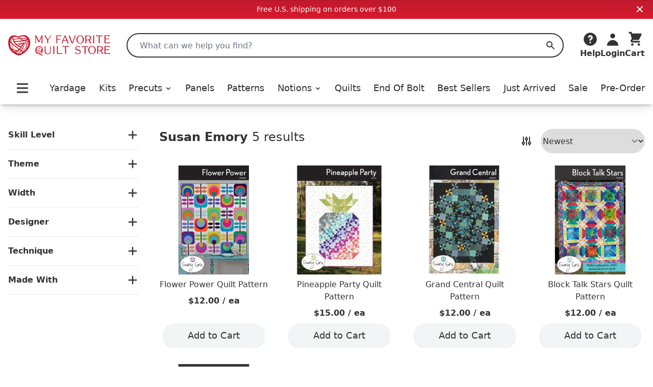

--- FILE ---
content_type: text/html;charset=utf-8
request_url: https://myfavoritequiltstore.com/collections/susan-emory
body_size: 10538
content:
<!DOCTYPE html>
<html lang="en">
  <head>
    <link rel="stylesheet" type="text/css" href="/assets/ProductCard.e35181b6.css">
    <link rel="stylesheet" type="text/css" href="/assets/_default.page.client.e880e728.css">
    <meta charset="utf-8" />
    <title data-rh="true">Susan Emory Fabric | My Favorite Quilt Store</title>
    <meta data-rh="true" content="index,follow" name="robots"/><meta data-rh="true" content="strict-origin-when-cross-origin" name="referrer"/><meta data-rh="true" content="My Favorite Quilt Store" property="og:site_name"/><meta data-rh="true" content="1200" property="og:image:width"/><meta data-rh="true" content="628" property="og:image:height"/><meta data-rh="true" content="95073F9EE5A29740CAA19F9FDEB8E413" name="msvalidate.01"/><meta data-rh="true" content="" name="description"/><meta data-rh="true" content="https://myfavoritequiltstore.com/collections/susan-emory" property="og:url"/><meta data-rh="true" content="Susan Emory Fabric" property="og:title"/><meta data-rh="true" content="product.group" property="og:type"/><meta data-rh="true" content="" property="og:description"/><meta data-rh="true" content="https://cdn.shopify.com/s/files/1/1918/9937/collections/susan-emory-my-favorite-quilt-store.jpg?v=1743597652" property="og:image"/><meta data-rh="true" content="https://cdn.shopify.com/s/files/1/1918/9937/collections/susan-emory-my-favorite-quilt-store.jpg?v=1743597652" property="og:image:secure_url"/>
    <link data-rh="true" href="https://myfavoritequiltstore.com/collections/susan-emory" rel="canonical"/><link data-rh="true" as="image" imageSrcSet="https://cdn.shopify.com/s/files/1/1918/9937/products/Block-Talk-Quilt-Pattern-Swirly-Girls-Design_288x.jpg?v=1762445643 288w, https://cdn.shopify.com/s/files/1/1918/9937/products/Block-Talk-Quilt-Pattern-Swirly-Girls-Design_576x.jpg?v=1762445643 576w, https://cdn.shopify.com/s/files/1/1918/9937/products/Block-Talk-Quilt-Pattern-Swirly-Girls-Design_650x.jpg?v=1762445643 650w" rel="preload"/>
    <script data-rh="true" id="gtmScript" type="text/javascript">
          (function(w,d,s,l,i){w[l]=w[l]||[];w[l].push({'gtm.start':
          new Date().getTime(),event:'gtm.js'});var f=d.getElementsByTagName(s)[0],
          j=d.createElement(s),dl=l!='dataLayer'?'&l='+l:'';j.async=true;j.src=
          'https://www.googletagmanager.com/gtm.js?id='+i+dl;f.parentNode.insertBefore(j,f);
          })(window,document,'script','dataLayer','GTM-N74K8RG')
          </script><script data-rh="true" id="elevar" type="module">
            try {
              const response = await fetch("https://shopify-gtm-suite.getelevar.com/configs/772de8f14ebe4e22b41d271420db04f13d7bdfeb/config.json");
              const config = await response.json();
              const scriptUrl = config.script_src_custom_pages;
          
              if (scriptUrl) {
                const { handler } = await import(scriptUrl);
                await handler(config);
              }
            } catch (error) {
              console.error("Elevar Error:", error);
            }
          </script><script data-rh="true" type="application/ld+json">{"@context":"https://schema.org","@type":"Organization","name":"My Favorite Quilt Store","legalName":"My Favorite Quilt Store","url":"https://myfavoritequiltstore.com","description":"Quilt Kits, Precut Quilting Fabric, Yardage, and Notions from top brands and designers for your next project.","logo":"https://cdn.shopify.com/s/files/1/1918/9937/files/MFQS-heart_logo.png?9754910064170225929","foundingDate":"2017-06-01","foundingLocation":{"@type":"Place","address":{"@type":"PostalAddress","addressLocality":"Humble","addressRegion":"TX","postalCode":"77345","addressCountry":"United States"}},"founder":[{"@type":"Person","name":"Margo Pieper","knowsAbout":"Quilting"}],"address":{"@type":"PostalAddress","streetAddress":"1240 Wilson Rd Ct","addressLocality":"Humble","addressRegion":"TX","postalCode":"77396","addressCountry":"United States"},"contactPoint":{"@type":"ContactPoint","contactType":"customer service","telephone":"+1-281-360-1459","email":"Team@MyFavoriteQuiltStore.com"},"sameAs":["https://www.facebook.com/myfavoritequiltstore","https://www.youtube.com/c/MyFavoriteQuiltStore","https://www.instagram.com/myfavoritequiltstore","https://twitter.com/MyFavQuiltStore","https://www.pinterest.com/MyFavoriteQuiltStore","https://www.linkedin.com/company/myfavoritequiltstore/","https://www.snapchat.com/add/myfavquiltstore"]}</script>
    <meta
      name="viewport"
      content="width=device-width, initial-scale=1"
    />
    <link rel="icon" href="/favicon.png" />
  </head>
  <body >
    <div id="page-content"><div class="font-sans text-black"><div class="flex items-center justify-center p-2 md:bg-red-gradient md:text-white bg-gray-200"><div class="text-sm">Free U.S. shipping on orders over $100</div><button class="absolute top-2 right-4"><svg xmlns="http://www.w3.org/2000/svg" viewBox="0 0 20 20" fill="currentColor" aria-hidden="true" class="w-4 h-4 md:w-5 md:h-5"><path fill-rule="evenodd" d="M4.293 4.293a1 1 0 011.414 0L10 8.586l4.293-4.293a1 1 0 111.414 1.414L11.414 10l4.293 4.293a1 1 0 01-1.414 1.414L10 11.414l-4.293 4.293a1 1 0 01-1.414-1.414L8.586 10 4.293 5.707a1 1 0 010-1.414z" clip-rule="evenodd"></path></svg></button></div><nav class="z-10 sticky shadow-lg duration-300 bg-white transition-all top-0"><div class="relative flex items-center justify-between bg-white shadow-md md:hidden"><div class="min-w-[94px]"><button class="p-2 pr-2 rounded-md" id="Mobile-Header-Hamburger" type="button"><span class="sr-only">Open menu</span><svg xmlns="http://www.w3.org/2000/svg" viewBox="0 0 20 20" fill="currentColor" aria-hidden="true" class="w-10 h-8"><path fill-rule="evenodd" d="M3 5a1 1 0 011-1h12a1 1 0 110 2H4a1 1 0 01-1-1zM3 10a1 1 0 011-1h12a1 1 0 110 2H4a1 1 0 01-1-1zM3 15a1 1 0 011-1h12a1 1 0 110 2H4a1 1 0 01-1-1z" clip-rule="evenodd"></path></svg></button><button id="MobileSearchToggle"><svg xmlns="http://www.w3.org/2000/svg" viewBox="0 0 20 20" fill="currentColor" aria-hidden="true" class="w-8 h-8"><path fill-rule="evenodd" d="M8 4a4 4 0 100 8 4 4 0 000-8zM2 8a6 6 0 1110.89 3.476l4.817 4.817a1 1 0 01-1.414 1.414l-4.816-4.816A6 6 0 012 8z" clip-rule="evenodd"></path></svg><span class="hidden">Search</span></button><div style="position:fixed;top:1px;left:1px;width:1px;height:0;padding:0;margin:-1px;overflow:hidden;clip:rect(0, 0, 0, 0);white-space:nowrap;border-width:0;display:none"></div></div><a class="w-12 p-1 py-2 flex flex-[5 0 auto] grow justify-center max-w-[160px]" href="/" rel="external"><span class="sr-only">My Favorite Quilt Store</span><div class=""><img alt="My Favorite Quilt Store Logo" class="" decoding="async" height="40.031397174254316px" loading="eager" src="/assets/logo.svg" width="200px"/></div></a><div class="flex justify-end"><a aria-label="Cart" class="justify-end shrink flex md:mb-0 md:flex-col items-center group hover:text-red focus:outline-none" href="/cart" id="Mobile-Header-Cart"><div class="relative order-last mr-2 md:-z-10 md:mr-0 md:order-first"><svg xmlns="http://www.w3.org/2000/svg" viewBox="0 0 20 20" fill="currentColor" aria-hidden="true" class="w-8 h-8"><path d="M3 1a1 1 0 000 2h1.22l.305 1.222a.997.997 0 00.01.042l1.358 5.43-.893.892C3.74 11.846 4.632 14 6.414 14H15a1 1 0 000-2H6.414l1-1H14a1 1 0 00.894-.553l3-6A1 1 0 0017 3H6.28l-.31-1.243A1 1 0 005 1H3zM16 16.5a1.5 1.5 0 11-3 0 1.5 1.5 0 013 0zM6.5 18a1.5 1.5 0 100-3 1.5 1.5 0 000 3z"></path></svg></div><div class="flex -mr-1 text-xs font-semibold md:flex-col 2xs:mr-0 md:items-center 2xs:text-sm sm:text-base md:font-bold"><span class="hidden text-base md:inline">Cart</span></div></a></div></div><div class="hidden pt-6 shadow-md md:block"><header class="px-4 m-auto max-w-7xl"><div class="relative flex items-center justify-between"><a class="mr-4 lg:mr-8 focus:outline-none" href="/" rel="external"><span class="sr-only">My Favorite Quilt Store</span><div class=""><img alt="My Favorite Quilt Store Logo" class="" decoding="async" height="40.031397174254316px" loading="eager" src="/assets/logo.svg" width="200px"/></div></a><div class="relative flex-1 mr-2 md:mr-6 lg:mr-8"><label class="hidden" id="headlessui-combobox-label-:Rqcl:" data-headlessui-state="">Search My Favorite Quilt Store</label><input class="relative w-full h-12 pl-6 rounded-full border-2 border-black focus:ring-0 focus:border-black focus:outline-none " placeholder="What can we help you find?" id="headlessui-combobox-input-:R1acl:" role="combobox" type="text" aria-expanded="false" aria-autocomplete="list" data-headlessui-state="" value=""/><button aria-label="Search" class="absolute inset-y-0 right-0 flex items-center px-4 focus:outline-none "><svg xmlns="http://www.w3.org/2000/svg" viewBox="0 0 20 20" fill="currentColor" aria-hidden="true" class="w-5 h-5 text-black"><path fill-rule="evenodd" d="M8 4a4 4 0 100 8 4 4 0 000-8zM2 8a6 6 0 1110.89 3.476l4.817 4.817a1 1 0 01-1.414 1.414l-4.816-4.816A6 6 0 012 8z" clip-rule="evenodd"></path></svg><span class="hidden">Search</span></button></div><div class="flex items-end justify-between gap-4 lg:gap-6 xl:gap-8"><div class="inline-block w-full" data-headlessui-state=""><button aria-label="Help" class="flex flex-col items-center hover:text-red focus:outline-none" id="headlessui-menu-button-:Rncl:" type="button" aria-haspopup="menu" aria-expanded="false" data-headlessui-state=""><svg xmlns="http://www.w3.org/2000/svg" viewBox="0 0 20 20" fill="currentColor" aria-hidden="true" class="w-8 h-8"><path fill-rule="evenodd" d="M18 10a8 8 0 11-16 0 8 8 0 0116 0zm-8-3a1 1 0 00-.867.5 1 1 0 11-1.731-1A3 3 0 0113 8a3.001 3.001 0 01-2 2.83V11a1 1 0 11-2 0v-1a1 1 0 011-1 1 1 0 100-2zm0 8a1 1 0 100-2 1 1 0 000 2z" clip-rule="evenodd"></path></svg><span class="font-bold">Help</span></button></div><a class="flex flex-col items-center hover:text-red focus:outline-none" href="/account/login" id="Desktop-Header-Account"><svg xmlns="http://www.w3.org/2000/svg" viewBox="0 0 20 20" fill="currentColor" aria-hidden="true" class="w-8 h-8"><path fill-rule="evenodd" d="M10 9a3 3 0 100-6 3 3 0 000 6zm-7 9a7 7 0 1114 0H3z" clip-rule="evenodd"></path></svg><span class="font-bold">Login</span></a><a aria-label="Cart" class="undefined flex md:mb-0 md:flex-col items-center group hover:text-red focus:outline-none" href="/cart" id="Desktop-Header-Cart"><div class="relative order-last mr-2 md:-z-10 md:mr-0 md:order-first"><svg xmlns="http://www.w3.org/2000/svg" viewBox="0 0 20 20" fill="currentColor" aria-hidden="true" class="w-8 h-8"><path d="M3 1a1 1 0 000 2h1.22l.305 1.222a.997.997 0 00.01.042l1.358 5.43-.893.892C3.74 11.846 4.632 14 6.414 14H15a1 1 0 000-2H6.414l1-1H14a1 1 0 00.894-.553l3-6A1 1 0 0017 3H6.28l-.31-1.243A1 1 0 005 1H3zM16 16.5a1.5 1.5 0 11-3 0 1.5 1.5 0 013 0zM6.5 18a1.5 1.5 0 100-3 1.5 1.5 0 000 3z"></path></svg></div><div class="flex -mr-1 text-xs font-semibold md:flex-col 2xs:mr-0 md:items-center 2xs:text-sm sm:text-base md:font-bold"><span class="hidden text-base md:inline">Cart</span></div></a></div></div><div class="flex items-center pt-4 pb-2 lg:pt-8"><div class="flex items-center justify-between w-full"><button class="p-2 pr-2 rounded-md" id="Desktop-Header-Hamburger" type="button"><span class="sr-only">Open menu</span><svg xmlns="http://www.w3.org/2000/svg" viewBox="0 0 20 20" fill="currentColor" aria-hidden="true" class="w-10 h-8"><path fill-rule="evenodd" d="M3 5a1 1 0 011-1h12a1 1 0 110 2H4a1 1 0 01-1-1zM3 10a1 1 0 011-1h12a1 1 0 110 2H4a1 1 0 01-1-1zM3 15a1 1 0 011-1h12a1 1 0 110 2H4a1 1 0 01-1-1z" clip-rule="evenodd"></path></svg></button><a class="  flex items-center xl:text-lg font-medium focus:outline-none hover:text-red" href="/collections/yardage">Yardage</a><a class="  flex items-center xl:text-lg font-medium focus:outline-none hover:text-red" href="/collections/quilt-kits">Kits</a><ul class=" flex items-center"><li class=""><button class="flex items-center xl:text-lg font-medium transition duration-150 ease-in-out border-b focus:outline-none hover:text-red border-white " id="headlessui-menu-button-:R2ekl:" type="button" aria-haspopup="menu" aria-expanded="false" data-headlessui-state=""><a class="focus:outline-none" href="/collections/precut-quilting-fabric">Precuts<svg xmlns="http://www.w3.org/2000/svg" viewBox="0 0 20 20" fill="currentColor" aria-hidden="true" class="inline w-4 h-4 ml-1"><path fill-rule="evenodd" d="M5.293 7.293a1 1 0 011.414 0L10 10.586l3.293-3.293a1 1 0 111.414 1.414l-4 4a1 1 0 01-1.414 0l-4-4a1 1 0 010-1.414z" clip-rule="evenodd"></path></svg></a></button></li></ul><a class="  flex items-center xl:text-lg font-medium focus:outline-none hover:text-red" href="/collections/panels">Panels</a><a class="  flex items-center xl:text-lg font-medium focus:outline-none hover:text-red" href="/collections/quilt-patterns-books">Patterns</a><ul class=" flex items-center"><li class=""><button class="flex items-center xl:text-lg font-medium transition duration-150 ease-in-out border-b focus:outline-none hover:text-red border-white " id="headlessui-menu-button-:R2qkl:" type="button" aria-haspopup="menu" aria-expanded="false" data-headlessui-state=""><a class="focus:outline-none" href="/collections/quilting-notions">Notions<svg xmlns="http://www.w3.org/2000/svg" viewBox="0 0 20 20" fill="currentColor" aria-hidden="true" class="inline w-4 h-4 ml-1"><path fill-rule="evenodd" d="M5.293 7.293a1 1 0 011.414 0L10 10.586l3.293-3.293a1 1 0 111.414 1.414l-4 4a1 1 0 01-1.414 0l-4-4a1 1 0 010-1.414z" clip-rule="evenodd"></path></svg></a></button></li></ul><a class="  flex items-center xl:text-lg font-medium focus:outline-none hover:text-red" href="/collections/quilts-for-sale">Quilts</a><a class="  flex items-center xl:text-lg font-medium focus:outline-none hover:text-red" href="/collections/end-of-bolt">End Of Bolt</a><a class=" md:hidden lg:block flex items-center xl:text-lg font-medium focus:outline-none hover:text-red" href="/collections/best-sellers">Best Sellers</a><a class="  flex items-center xl:text-lg font-medium focus:outline-none hover:text-red" href="/collections/just-arrived">Just Arrived</a><a class="  flex items-center xl:text-lg font-medium focus:outline-none hover:text-red" href="/collections/sale">Sale</a><a class=" md:hidden lg:block flex items-center xl:text-lg font-medium focus:outline-none hover:text-red" href="/collections/pre-order">Pre-Order</a></div></div></header></div></nav><div class="flex flex-col justify-start px-4 pt-8 pb-6 mx-auto max-w-7xl md:flex-row-reverse 2xl:px-0 lg:pt-12" data-insights-index="newest"><div class="flex flex-col w-full"><section class="w-full pb-6"><div class="flex justify-center w-full h-12 rounded md:justify-between"><div class="text-lg lg:text-2xl"><h1 class="inline mr-2 font-bold">Susan Emory</h1><p class="inline-block">5 results</p></div><div class="hidden md:flex"><button aria-label="Toggle Sidebar" class="mr-4 align-middle hover:text-red-dark" type="button"><span class="hidden">Toggle Sidebar</span><svg xmlns="http://www.w3.org/2000/svg" fill="none" viewBox="0 0 24 24" stroke-width="2" stroke="currentColor" aria-hidden="true" class="w-6 h-6"><path stroke-linecap="round" stroke-linejoin="round" d="M12 6V4m0 2a2 2 0 100 4m0-4a2 2 0 110 4m-6 8a2 2 0 100-4m0 4a2 2 0 110-4m0 4v2m0-6V4m6 6v10m6-2a2 2 0 100-4m0 4a2 2 0 110-4m0 4v2m0-6V4"></path></svg></button><select class="text-center rounded-full outline-black outline outline-0" id="DesktopSortBySelect"><option value="newest" selected="">Newest</option><option value="oldest">Oldest</option><option value="price_high">Price: High to Low</option><option value="price_low">Price: Low to High</option><option value="popular">Popular</option></select></div></div><div class="mt-2 md:hidden"><button class="flex items-center justify-center w-full h-10 gap-4 px-4 border border-black rounded-full" type="button"><span class="font-medium">Filter &amp; Sort </span><svg xmlns="http://www.w3.org/2000/svg" fill="none" viewBox="0 0 24 24" stroke-width="2" stroke="currentColor" aria-hidden="true" class="w-6 h-6"><path stroke-linecap="round" stroke-linejoin="round" d="M12 6V4m0 2a2 2 0 100 4m0-4a2 2 0 110 4m-6 8a2 2 0 100-4m0 4a2 2 0 110-4m0 4v2m0-6V4m6 6v10m6-2a2 2 0 100-4m0 4a2 2 0 110-4m0 4v2m0-6V4"></path></svg></button></div><div class="prose max-w-none"></div></section><section class="grid grid-cols-2 gap-4 md:gap-6 lg:gap-8 md:grid-cols-3 lg:grid-cols-4"><div class="group product-result" data-insights-object-id="40793544130710" data-insights-position="1" data-insights-query-id="4172e29e9ed3cd7d6f0aa74370d24863" style="display:flex;flex-direction:column;justify-content:space-between"><a class="w-full" href="/products/flower-power-quilt-pattern?c=susan-emory&amp;qid=4172e29e9ed3cd7d6f0aa74370d24863&amp;n=newest"><div class="relative w-full"><div style="position:relative;overflow:hidden;z-index:-1"><div style="padding-bottom:100%"></div><img alt="Flower Power Quilt Pattern" class="rounded-md" decoding="async" height="1" loading="eager" sizes="(min-width: 1600px) 960px, (min-width: 750px) calc((100vw - 11.5rem) / 2), calc(100vw - 4rem)" src="https://cdn.shopify.com/s/files/1/1918/9937/products/Flower-Power-Quilt-Pattern-Swirly-Girls-Design.jpg?v=1762443934" srcSet="https://cdn.shopify.com/s/files/1/1918/9937/products/Flower-Power-Quilt-Pattern-Swirly-Girls-Design_288x.jpg?v=1762443934 288w, https://cdn.shopify.com/s/files/1/1918/9937/products/Flower-Power-Quilt-Pattern-Swirly-Girls-Design_576x.jpg?v=1762443934 576w, https://cdn.shopify.com/s/files/1/1918/9937/products/Flower-Power-Quilt-Pattern-Swirly-Girls-Design_650x.jpg?v=1762443934 650w" style="position:absolute;width:100%;height:100%;top:0;bottom:0;left:0;right:0;object-fit:cover;object-position:center;opacity:1;transition:opacity 0.2s ease" width="1"/></div></div><div><h2 class="text-base pt-2 text-center line-clamp-2">Flower Power Quilt Pattern</h2><div class="pt-2 pb-2 font-semibold text-center align-baseline"><div><span class="" id="product-price">$12.00</span><span class=""> / ea</span></div></div></div></a><div class="flex justify-center w-full"><span class="flex justify-center w-fit overflow-hidden"><button class="flex justify-center items-center h-12 text-lg rounded-full shadow bg-gray-100 hover-red  cursor-pointer w-[200px] atc" type="submit" aria-label="Add to Cart">Add to Cart</button></span></div></div><div class="group product-result" data-insights-object-id="40793544720534" data-insights-position="2" data-insights-query-id="4172e29e9ed3cd7d6f0aa74370d24863" style="display:flex;flex-direction:column;justify-content:space-between"><a class="w-full" href="/products/pineapple-party-quilt-pattern?c=susan-emory&amp;qid=4172e29e9ed3cd7d6f0aa74370d24863&amp;n=newest"><div class="relative w-full"><div style="position:relative;overflow:hidden;z-index:-1"><div style="padding-bottom:100%"></div><img alt="Pineapple Party Quilt Pattern" class="rounded-md" decoding="async" height="1" loading="eager" sizes="(min-width: 1600px) 960px, (min-width: 750px) calc((100vw - 11.5rem) / 2), calc(100vw - 4rem)" src="https://cdn.shopify.com/s/files/1/1918/9937/products/Pineapple-Party-Quilt-Pattern-Swirly-Girls-Design.jpg?v=1759263576" srcSet="https://cdn.shopify.com/s/files/1/1918/9937/products/Pineapple-Party-Quilt-Pattern-Swirly-Girls-Design_288x.jpg?v=1759263576 288w, https://cdn.shopify.com/s/files/1/1918/9937/products/Pineapple-Party-Quilt-Pattern-Swirly-Girls-Design_576x.jpg?v=1759263576 576w, https://cdn.shopify.com/s/files/1/1918/9937/products/Pineapple-Party-Quilt-Pattern-Swirly-Girls-Design_650x.jpg?v=1759263576 650w" style="position:absolute;width:100%;height:100%;top:0;bottom:0;left:0;right:0;object-fit:cover;object-position:center;opacity:1;transition:opacity 0.2s ease" width="1"/></div></div><div><h2 class="text-base pt-2 text-center line-clamp-2">Pineapple Party Quilt Pattern</h2><div class="pt-2 pb-2 font-semibold text-center align-baseline"><div><span class="" id="product-price">$15.00</span><span class=""> / ea</span></div></div></div></a><div class="flex justify-center w-full"><span class="flex justify-center w-fit overflow-hidden"><button class="flex justify-center items-center h-12 text-lg rounded-full shadow bg-gray-100 hover-red  cursor-pointer w-[200px] atc" type="submit" aria-label="Add to Cart">Add to Cart</button></span></div></div><div class="group product-result" data-insights-object-id="40793543508118" data-insights-position="3" data-insights-query-id="4172e29e9ed3cd7d6f0aa74370d24863" style="display:flex;flex-direction:column;justify-content:space-between"><a class="w-full" href="/products/grand-central-quilt-pattern?c=susan-emory&amp;qid=4172e29e9ed3cd7d6f0aa74370d24863&amp;n=newest"><div class="relative w-full"><div style="position:relative;overflow:hidden;z-index:-1"><div style="padding-bottom:100%"></div><img alt="Grand Central Quilt Pattern" class="rounded-md" decoding="async" height="1" loading="eager" sizes="(min-width: 1600px) 960px, (min-width: 750px) calc((100vw - 11.5rem) / 2), calc(100vw - 4rem)" src="https://cdn.shopify.com/s/files/1/1918/9937/products/Grand-Central-Quilt-Pattern-Swirly-Girls-Design.jpg?v=1762443932" srcSet="https://cdn.shopify.com/s/files/1/1918/9937/products/Grand-Central-Quilt-Pattern-Swirly-Girls-Design_288x.jpg?v=1762443932 288w, https://cdn.shopify.com/s/files/1/1918/9937/products/Grand-Central-Quilt-Pattern-Swirly-Girls-Design_576x.jpg?v=1762443932 576w, https://cdn.shopify.com/s/files/1/1918/9937/products/Grand-Central-Quilt-Pattern-Swirly-Girls-Design_650x.jpg?v=1762443932 650w" style="position:absolute;width:100%;height:100%;top:0;bottom:0;left:0;right:0;object-fit:cover;object-position:center;opacity:1;transition:opacity 0.2s ease" width="1"/></div></div><div><h2 class="text-base pt-2 text-center line-clamp-2">Grand Central Quilt Pattern</h2><div class="pt-2 pb-2 font-semibold text-center align-baseline"><div><span class="" id="product-price">$12.00</span><span class=""> / ea</span></div></div></div></a><div class="flex justify-center w-full"><span class="flex justify-center w-fit overflow-hidden"><button class="flex justify-center items-center h-12 text-lg rounded-full shadow bg-gray-100 hover-red  cursor-pointer w-[200px] atc" type="submit" aria-label="Add to Cart">Add to Cart</button></span></div></div><div class="group product-result" data-insights-object-id="41494775726230" data-insights-position="4" data-insights-query-id="4172e29e9ed3cd7d6f0aa74370d24863" style="display:flex;flex-direction:column;justify-content:space-between"><a class="w-full" href="/products/block-talk-stars-quilt-pattern?c=susan-emory&amp;qid=4172e29e9ed3cd7d6f0aa74370d24863&amp;n=newest"><div class="relative w-full"><div style="position:relative;overflow:hidden;z-index:-1"><div style="padding-bottom:100%"></div><img alt="Block Talk Stars Quilt Pattern" class="rounded-md" decoding="async" height="1" loading="eager" sizes="(min-width: 1600px) 960px, (min-width: 750px) calc((100vw - 11.5rem) / 2), calc(100vw - 4rem)" src="https://cdn.shopify.com/s/files/1/1918/9937/products/Block-Talk-Stars-Quilt-Pattern-Swirly-Girls-Design.jpg?v=1762445644" srcSet="https://cdn.shopify.com/s/files/1/1918/9937/products/Block-Talk-Stars-Quilt-Pattern-Swirly-Girls-Design_288x.jpg?v=1762445644 288w, https://cdn.shopify.com/s/files/1/1918/9937/products/Block-Talk-Stars-Quilt-Pattern-Swirly-Girls-Design_576x.jpg?v=1762445644 576w, https://cdn.shopify.com/s/files/1/1918/9937/products/Block-Talk-Stars-Quilt-Pattern-Swirly-Girls-Design_650x.jpg?v=1762445644 650w" style="position:absolute;width:100%;height:100%;top:0;bottom:0;left:0;right:0;object-fit:cover;object-position:center;opacity:1;transition:opacity 0.2s ease" width="1"/></div></div><div><h2 class="text-base pt-2 text-center line-clamp-2">Block Talk Stars Quilt Pattern</h2><div class="pt-2 pb-2 font-semibold text-center align-baseline"><div><span class="" id="product-price">$12.00</span><span class=""> / ea</span></div></div></div></a><div class="flex justify-center w-full"><span class="flex justify-center w-fit overflow-hidden"><button class="flex justify-center items-center h-12 text-lg rounded-full shadow bg-gray-100 hover-red  cursor-pointer w-[200px] atc" type="submit" aria-label="Add to Cart">Add to Cart</button></span></div></div><div class="group product-result" data-insights-object-id="41494775464086" data-insights-position="5" data-insights-query-id="4172e29e9ed3cd7d6f0aa74370d24863" style="display:flex;flex-direction:column;justify-content:space-between"><a class="w-full" href="/products/block-talk-quilt-pattern?c=susan-emory&amp;qid=4172e29e9ed3cd7d6f0aa74370d24863&amp;n=newest"><div class="relative w-full"><div style="position:relative;overflow:hidden;z-index:-1"><div style="padding-bottom:100%"></div><img alt="Block Talk Quilt Pattern" class="rounded-md" decoding="async" height="1" loading="eager" sizes="(min-width: 1600px) 960px, (min-width: 750px) calc((100vw - 11.5rem) / 2), calc(100vw - 4rem)" src="https://cdn.shopify.com/s/files/1/1918/9937/products/Block-Talk-Quilt-Pattern-Swirly-Girls-Design.jpg?v=1762445643" srcSet="https://cdn.shopify.com/s/files/1/1918/9937/products/Block-Talk-Quilt-Pattern-Swirly-Girls-Design_288x.jpg?v=1762445643 288w, https://cdn.shopify.com/s/files/1/1918/9937/products/Block-Talk-Quilt-Pattern-Swirly-Girls-Design_576x.jpg?v=1762445643 576w, https://cdn.shopify.com/s/files/1/1918/9937/products/Block-Talk-Quilt-Pattern-Swirly-Girls-Design_650x.jpg?v=1762445643 650w" style="position:absolute;width:100%;height:100%;top:0;bottom:0;left:0;right:0;object-fit:cover;object-position:center;opacity:1;transition:opacity 0.2s ease" width="1"/></div></div><div><h2 class="text-base pt-2 text-center line-clamp-2">Block Talk Quilt Pattern</h2><div class="pt-2 pb-2 font-semibold text-center align-baseline"><div><span class="" id="product-price">$12.00</span><span class=""> / ea</span></div></div></div></a><div class="flex justify-center w-full"><span class="flex justify-center w-fit overflow-hidden"><button class="flex justify-center items-center h-12 text-lg rounded-full shadow bg-gray-100 hover-red  cursor-pointer w-[200px] atc" type="submit" aria-label="Add to Cart">Add to Cart</button></span></div></div></section></div><div class="hidden md:block"><div class="mr-6 overflow-hidden lg:mr-10 w-52 lg:w-64 h-fit"><div class="py-4 border-t border-gray-200 first:pb-4 first:pt-0 first:border-none last:border-b" data-headlessui-state=""><button class="flex flex-row items-center justify-between w-full hover:text-red" type="button" id="headlessui-disclosure-button-:Rjiit:" aria-expanded="false" data-headlessui-state=""><div class="font-bold">Skill Level</div><span class=""><svg xmlns="http://www.w3.org/2000/svg" viewBox="0 0 20 20" fill="currentColor" aria-hidden="true" class="w-6 h-6"><path fill-rule="evenodd" d="M10 3a1 1 0 011 1v5h5a1 1 0 110 2h-5v5a1 1 0 11-2 0v-5H4a1 1 0 110-2h5V4a1 1 0 011-1z" clip-rule="evenodd"></path></svg></span></button></div><div class="py-4 border-t border-gray-200 first:pb-4 first:pt-0 first:border-none last:border-b" data-headlessui-state=""><button class="flex flex-row items-center justify-between w-full hover:text-red" type="button" id="headlessui-disclosure-button-:Rkiit:" aria-expanded="false" data-headlessui-state=""><div class="font-bold">Theme</div><span class=""><svg xmlns="http://www.w3.org/2000/svg" viewBox="0 0 20 20" fill="currentColor" aria-hidden="true" class="w-6 h-6"><path fill-rule="evenodd" d="M10 3a1 1 0 011 1v5h5a1 1 0 110 2h-5v5a1 1 0 11-2 0v-5H4a1 1 0 110-2h5V4a1 1 0 011-1z" clip-rule="evenodd"></path></svg></span></button></div><div class="py-4 border-t border-gray-200 first:pb-4 first:pt-0 first:border-none last:border-b" data-headlessui-state=""><button class="flex flex-row items-center justify-between w-full hover:text-red" type="button" id="headlessui-disclosure-button-:Rliit:" aria-expanded="false" data-headlessui-state=""><div class="font-bold">Width</div><span class=""><svg xmlns="http://www.w3.org/2000/svg" viewBox="0 0 20 20" fill="currentColor" aria-hidden="true" class="w-6 h-6"><path fill-rule="evenodd" d="M10 3a1 1 0 011 1v5h5a1 1 0 110 2h-5v5a1 1 0 11-2 0v-5H4a1 1 0 110-2h5V4a1 1 0 011-1z" clip-rule="evenodd"></path></svg></span></button></div><div class="py-4 border-t border-gray-200 first:pb-4 first:pt-0 first:border-none last:border-b" data-headlessui-state=""><button class="flex flex-row items-center justify-between w-full hover:text-red" type="button" id="headlessui-disclosure-button-:Rniit:" aria-expanded="false" data-headlessui-state=""><div class="font-bold">Designer</div><span class=""><svg xmlns="http://www.w3.org/2000/svg" viewBox="0 0 20 20" fill="currentColor" aria-hidden="true" class="w-6 h-6"><path fill-rule="evenodd" d="M10 3a1 1 0 011 1v5h5a1 1 0 110 2h-5v5a1 1 0 11-2 0v-5H4a1 1 0 110-2h5V4a1 1 0 011-1z" clip-rule="evenodd"></path></svg></span></button></div><div class="py-4 border-t border-gray-200 first:pb-4 first:pt-0 first:border-none last:border-b" data-headlessui-state=""><button class="flex flex-row items-center justify-between w-full hover:text-red" type="button" id="headlessui-disclosure-button-:Roiit:" aria-expanded="false" data-headlessui-state=""><div class="font-bold">Technique</div><span class=""><svg xmlns="http://www.w3.org/2000/svg" viewBox="0 0 20 20" fill="currentColor" aria-hidden="true" class="w-6 h-6"><path fill-rule="evenodd" d="M10 3a1 1 0 011 1v5h5a1 1 0 110 2h-5v5a1 1 0 11-2 0v-5H4a1 1 0 110-2h5V4a1 1 0 011-1z" clip-rule="evenodd"></path></svg></span></button></div><div class="py-4 border-t border-gray-200 first:pb-4 first:pt-0 first:border-none last:border-b" data-headlessui-state=""><button class="flex flex-row items-center justify-between w-full hover:text-red" type="button" id="headlessui-disclosure-button-:Rpiit:" aria-expanded="false" data-headlessui-state=""><div class="font-bold">Made With</div><span class=""><svg xmlns="http://www.w3.org/2000/svg" viewBox="0 0 20 20" fill="currentColor" aria-hidden="true" class="w-6 h-6"><path fill-rule="evenodd" d="M10 3a1 1 0 011 1v5h5a1 1 0 110 2h-5v5a1 1 0 11-2 0v-5H4a1 1 0 110-2h5V4a1 1 0 011-1z" clip-rule="evenodd"></path></svg></span></button></div></div></div></div><div class="md:hidden flex p-4 overflow-x-auto bg-gray-100 border border-gray-200 border-solid gap-x-2 scrollbar-hide"><a class="flex items-center px-4 py-3 rounded-full gap-x-2 whitespace-nowrap bg-red" href="/collections/panels"><div class="font-medium text-white md:text-lg">Panels</div></a><a class="flex items-center px-4 py-3 rounded-full gap-x-2 whitespace-nowrap bg-red" href="/collections/yardage"><div class="font-medium text-white md:text-lg">Yardage</div></a><a class="flex items-center px-4 py-3 rounded-full gap-x-2 whitespace-nowrap bg-red" href="/collections/quilt-kits"><div class="font-medium text-white md:text-lg">Quilt Kits</div></a><a class="flex items-center px-4 py-3 rounded-full gap-x-2 whitespace-nowrap bg-red" href="/collections/fat-quarter-bundles"><div class="font-medium text-white md:text-lg">Fat Quarters</div></a><a class="flex items-center px-4 py-3 rounded-full gap-x-2 whitespace-nowrap bg-red" href="/collections/quilt-patterns-books"><div class="font-medium text-white md:text-lg">Patterns</div></a><a class="flex items-center px-4 py-3 rounded-full gap-x-2 whitespace-nowrap bg-red" href="/collections/free-patterns"><div class="font-medium text-white md:text-lg">Free Quilt Patterns</div></a><a class="flex items-center px-4 py-3 rounded-full gap-x-2 whitespace-nowrap bg-red" href="/collections/sewing-furniture"><div class="font-medium text-white md:text-lg">Sewing Chairs</div></a><a class="flex items-center px-4 py-3 rounded-full gap-x-2 whitespace-nowrap bg-red" href="/collections/sale"><div class="font-medium text-white md:text-lg">Sale</div></a><a class="flex items-center px-4 py-3 rounded-full gap-x-2 whitespace-nowrap bg-red" href="/collections/end-of-bolt"><div class="font-medium text-white md:text-lg">End Of Bolt</div></a><a class="flex items-center px-4 py-3 rounded-full gap-x-2 whitespace-nowrap bg-red" href="/collections/pre-order"><div class="font-medium text-white md:text-lg">Pre-Order</div></a><a class="flex items-center px-4 py-3 rounded-full gap-x-2 whitespace-nowrap bg-red" href="/collections/five-inch-squares"><div class="font-medium text-white md:text-lg">Charm Packs</div></a><a class="flex items-center px-4 py-3 rounded-full gap-x-2 whitespace-nowrap bg-red" href="/collections/quilt-backing-and-wide-fabric"><div class="font-medium text-white md:text-lg">Wide Backing</div></a><a class="flex items-center px-4 py-3 rounded-full gap-x-2 whitespace-nowrap bg-red" href="/collections/rulers"><div class="font-medium text-white md:text-lg">Rulers</div></a></div><footer aria-labelledby="footer-heading" class="text-white bg-black"><h2 class="sr-only" id="footer-heading">Footer</h2><section class="pb-2" style="background-image:linear-gradient(
        0deg,
        hsl(354deg 84% 51%) 0%,
        hsl(354deg 79% 47%) 4%,
        hsl(353deg 77% 43%) 96%,
        hsl(352deg 74% 38%) 100%
    )"><div class="flex flex-col items-center md:flex-row md:justify-center"><div class="p-4 text-center"><div class="pb-2 text-xl font-bold md:text-3xl">Sign up for Fabric Updates!</div><div class="max-w-xl md:text-lg md:max-w-md">You can subscribe to our newsletter to get to know our latest fabrics, projects and exciting offers.</div></div><div class="flex flex-col items-center"><form class="p-2"><div class="relative"><label class="hidden" for="emailSignUpName">Full Name:</label><input aria-hidden="true" autoComplete="off" class="hidden" enterKeyHint="done" id="emailSignUpName" type="text" name="fullName"/><label class="hidden" for="emailSignUp">Enter Email:</label><input autoComplete="email" class="data-hj-whitelist z-0 pl-4 2xs:pl-6 pr-[6.5rem] 2xs:pr-[7.5rem] text-black rounded-full h-16 w-full focus:shadow focus:outline-none" enterKeyHint="done" id="emailSignUp" inputMode="email" name="email" placeholder="Enter your email" type="email"/><div class="absolute top-2 right-2"><button class="flex justify-center items-center h-12 text-lg rounded-full shadow bg-red text-white hover-red-dark  cursor-pointer w-full px-2 2xs:px-4" type="submit">Subscribe</button></div></div></form><div class="pb-2 mt-2 text-lg font-bold text-white">Prefer SMS updates?<button class="ml-1 underline transition-colors hover:text-gray-200">Click Here</button></div></div></div><div class="w-full h-2 bg-white"></div></section><div class="max-w-screen-xl p-4 pt-4 mx-auto sm:px-6 lg:px-8"><div class="flex justify-center pb-4 "><a class="flex w-[165px] h-[54px] flex-col justify-end bg-[#f5f5f5] px-2 tracking-tight font-[Roboto,Helvetica,Arial,sans-serif]" href="https://customerreviews.google.com/v/merchant?q=myfavoritequiltstore.com&amp;c=US&amp;v=19&amp;hl=en&amp;so=NEWEST" id="GoogleReviewsBadge" rel="noreferrer" target="_blank"><div class="flex justify-start text-[#e57125] pb-[1px]"><span class="text-[13px] leading-none pr-[3px]">4.9 </span><svg class="h-[11px] w-[13px] mt-[1px] -mx-[1.25px]" fill="currentColor" viewBox="0 0 260 245" xmlns="http://www.w3.org/2000/svg"><path d="m56,237 74-228 74,228L10,96h240"></path></svg><svg class="h-[11px] w-[13px] mt-[1px] -mx-[1.25px]" fill="currentColor" viewBox="0 0 260 245" xmlns="http://www.w3.org/2000/svg"><path d="m56,237 74-228 74,228L10,96h240"></path></svg><svg class="h-[11px] w-[13px] mt-[1px] -mx-[1.25px]" fill="currentColor" viewBox="0 0 260 245" xmlns="http://www.w3.org/2000/svg"><path d="m56,237 74-228 74,228L10,96h240"></path></svg><svg class="h-[11px] w-[13px] mt-[1px] -mx-[1.25px]" fill="currentColor" viewBox="0 0 260 245" xmlns="http://www.w3.org/2000/svg"><path d="m56,237 74-228 74,228L10,96h240"></path></svg><svg class="h-[11px] w-[13px] mt-[1px] -mx-[1.25px]" fill="currentColor" viewBox="0 0 260 245" xmlns="http://www.w3.org/2000/svg"><path d="m56,237 74-228 74,228L10,96h240"></path></svg></div><span class="text-sm text-gray-500 leading-none pb-[2px]">Google</span><span class="text-sm text-gray-500 leading-none pb-[5px]">Customer Reviews</span></a></div><div class="flex justify-center pb-4 space-x-6"><a aria-label="Facebook" class="hover:opacity-75" href="https://www.facebook.com/myfavoritequiltstore" rel="noreferrer" target="_blank"><svg aria-hidden="true" class="w-10 h-10" fill="currentColor" viewBox="0 0 24 24"><path clip-rule="evenodd" d="M22 12c0-5.523-4.477-10-10-10S2 6.477 2 12c0 4.991 3.657 9.128 8.438 9.878v-6.987h-2.54V12h2.54V9.797c0-2.506 1.492-3.89 3.777-3.89 1.094 0 2.238.195 2.238.195v2.46h-1.26c-1.243 0-1.63.771-1.63 1.562V12h2.773l-.443 2.89h-2.33v6.988C18.343 21.128 22 16.991 22 12z" fill-rule="evenodd"></path></svg></a><a aria-label="Instagram" class="hover:opacity-75" href="https://www.instagram.com/myfavoritequiltstore" rel="noreferrer" target="_blank"><svg aria-hidden="true" class="w-10 h-10" fill="currentColor" viewBox="0 0 24 24"><path clip-rule="evenodd" d="M12.315 2c2.43 0 2.784.013 3.808.06 1.064.049 1.791.218 2.427.465a4.902 4.902 0 011.772 1.153 4.902 4.902 0 011.153 1.772c.247.636.416 1.363.465 2.427.048 1.067.06 1.407.06 4.123v.08c0 2.643-.012 2.987-.06 4.043-.049 1.064-.218 1.791-.465 2.427a4.902 4.902 0 01-1.153 1.772 4.902 4.902 0 01-1.772 1.153c-.636.247-1.363.416-2.427.465-1.067.048-1.407.06-4.123.06h-.08c-2.643 0-2.987-.012-4.043-.06-1.064-.049-1.791-.218-2.427-.465a4.902 4.902 0 01-1.772-1.153 4.902 4.902 0 01-1.153-1.772c-.247-.636-.416-1.363-.465-2.427-.047-1.024-.06-1.379-.06-3.808v-.63c0-2.43.013-2.784.06-3.808.049-1.064.218-1.791.465-2.427a4.902 4.902 0 011.153-1.772A4.902 4.902 0 015.45 2.525c.636-.247 1.363-.416 2.427-.465C8.901 2.013 9.256 2 11.685 2h.63zm-.081 1.802h-.468c-2.456 0-2.784.011-3.807.058-.975.045-1.504.207-1.857.344-.467.182-.8.398-1.15.748-.35.35-.566.683-.748 1.15-.137.353-.3.882-.344 1.857-.047 1.023-.058 1.351-.058 3.807v.468c0 2.456.011 2.784.058 3.807.045.975.207 1.504.344 1.857.182.466.399.8.748 1.15.35.35.683.566 1.15.748.353.137.882.3 1.857.344 1.054.048 1.37.058 4.041.058h.08c2.597 0 2.917-.01 3.96-.058.976-.045 1.505-.207 1.858-.344.466-.182.8-.398 1.15-.748.35-.35.566-.683.748-1.15.137-.353.3-.882.344-1.857.048-1.055.058-1.37.058-4.041v-.08c0-2.597-.01-2.917-.058-3.96-.045-.976-.207-1.505-.344-1.858a3.097 3.097 0 00-.748-1.15 3.098 3.098 0 00-1.15-.748c-.353-.137-.882-.3-1.857-.344-1.023-.047-1.351-.058-3.807-.058zM12 6.865a5.135 5.135 0 110 10.27 5.135 5.135 0 010-10.27zm0 1.802a3.333 3.333 0 100 6.666 3.333 3.333 0 000-6.666zm5.338-3.205a1.2 1.2 0 110 2.4 1.2 1.2 0 010-2.4z" fill-rule="evenodd"></path></svg></a><a aria-label="Twitter" class="hover:opacity-75" href="https://twitter.com/MyFavQuiltStore" rel="noreferrer" target="_blank"><svg aria-hidden="true" class="w-10 h-10" fill="currentColor" viewBox="0 0 24 24"><path d="M8.29 20.251c7.547 0 11.675-6.253 11.675-11.675 0-.178 0-.355-.012-.53A8.348 8.348 0 0022 5.92a8.19 8.19 0 01-2.357.646 4.118 4.118 0 001.804-2.27 8.224 8.224 0 01-2.605.996 4.107 4.107 0 00-6.993 3.743 11.65 11.65 0 01-8.457-4.287 4.106 4.106 0 001.27 5.477A4.072 4.072 0 012.8 9.713v.052a4.105 4.105 0 003.292 4.022 4.095 4.095 0 01-1.853.07 4.108 4.108 0 003.834 2.85A8.233 8.233 0 012 18.407a11.616 11.616 0 006.29 1.84"></path></svg></a><a aria-label="Pinterest" class="hover:opacity-75" href="https://www.pinterest.com/MyFavoriteQuiltStore" rel="noreferrer" target="_blank"><svg aria-hidden="true" class="w-10 h-10" role="img" viewBox="0 0 496 512"><path d="M496 256c0 137-111 248-248 248-25.6 0-50.2-3.9-73.4-11.1 10.1-16.5 25.2-43.5 30.8-65 3-11.6 15.4-59 15.4-59 8.1 15.4 31.7 28.5 56.8 28.5 74.8 0 128.7-68.8 128.7-154.3 0-81.9-66.9-143.2-152.9-143.2-107 0-163.9 71.8-163.9 150.1 0 36.4 19.4 81.7 50.3 96.1 4.7 2.2 7.2 1.2 8.3-3.3.8-3.4 5-20.3 6.9-28.1.6-2.5.3-4.7-1.7-7.1-10.1-12.5-18.3-35.3-18.3-56.6 0-54.7 41.4-107.6 112-107.6 60.9 0 103.6 41.5 103.6 100.9 0 67.1-33.9 113.6-78 113.6-24.3 0-42.6-20.1-36.7-44.8 7-29.5 20.5-61.3 20.5-82.6 0-19-10.2-34.9-31.4-34.9-24.9 0-44.9 25.7-44.9 60.2 0 22 7.4 36.8 7.4 36.8s-24.5 103.8-29 123.2c-5 21.4-3 51.6-.9 71.2C65.4 450.9 0 361.1 0 256 0 119 111 8 248 8s248 111 248 248z" fill="currentColor"></path></svg></a><a aria-label="Youtube" class="hover:opacity-75" href="https://www.youtube.com/c/MyFavoriteQuiltStore" rel="noreferrer" target="_blank"><svg aria-hidden="true" class="w-10 h-10" role="img" viewBox="0 0 576 512"><path d="M549.655 124.083c-6.281-23.65-24.787-42.276-48.284-48.597C458.781 64 288 64 288 64S117.22 64 74.629 75.486c-23.497 6.322-42.003 24.947-48.284 48.597-11.412 42.867-11.412 132.305-11.412 132.305s0 89.438 11.412 132.305c6.281 23.65 24.787 41.5 48.284 47.821C117.22 448 288 448 288 448s170.78 0 213.371-11.486c23.497-6.321 42.003-24.171 48.284-47.821 11.412-42.867 11.412-132.305 11.412-132.305s0-89.438-11.412-132.305zm-317.51 213.508V175.185l142.739 81.205-142.739 81.201z" fill="currentColor"></path></svg></a></div><div class="flex flex-col md:flex-row md:justify-evenly"><div class="border-b border-white md:border-none" data-headlessui-state="open"><button class="relative flex items-center justify-between w-full text-left group" disabled="" id="headlessui-disclosure-button-:Rjnd:" type="button" aria-expanded="true" data-headlessui-state="open"><h3 class="my-4 text-lg font-bold">Customer Service</h3><span class="flex items-center ml-6 md:hidden"><svg xmlns="http://www.w3.org/2000/svg" viewBox="0 0 20 20" fill="currentColor" aria-hidden="true" class="block w-6 h-6 "><path fill-rule="evenodd" d="M5 10a1 1 0 011-1h8a1 1 0 110 2H6a1 1 0 01-1-1z" clip-rule="evenodd"></path></svg></span></button><nav class="flex flex-col p-4 pt-0 space-y-2 md:p-0" role="list" id="headlessui-disclosure-panel-:R13nd:" data-headlessui-state="open"><a class="hover:text-red" href="/pages/contact" role="listitem">Contact</a><a class="hover:text-red" href="/pages/faq" role="listitem">FAQ&#x27;s</a><a class="hover:text-red" href="/pages/shipping-and-returns" role="listitem">Shipping &amp; Returns</a></nav></div><div class="border-b border-white md:border-none" data-headlessui-state="open"><button class="relative flex items-center justify-between w-full text-left group" disabled="" id="headlessui-disclosure-button-:Rlnd:" type="button" aria-expanded="true" data-headlessui-state="open"><h3 class="my-4 text-lg font-bold">Quilting Resources</h3><span class="flex items-center ml-6 md:hidden"><svg xmlns="http://www.w3.org/2000/svg" viewBox="0 0 20 20" fill="currentColor" aria-hidden="true" class="block w-6 h-6 "><path fill-rule="evenodd" d="M5 10a1 1 0 011-1h8a1 1 0 110 2H6a1 1 0 01-1-1z" clip-rule="evenodd"></path></svg></span></button><nav class="flex flex-col p-4 pt-0 space-y-2 md:p-0" role="list" id="headlessui-disclosure-panel-:R15nd:" data-headlessui-state="open"><a class="hover:text-red" href="/blogs/fabric-university" role="listitem">Blog</a><a class="hover:text-red" href="/collections/free-patterns" role="listitem">Free Quilt Patterns</a><a class="hover:text-red" href="/random" role="listitem">Explore ⚡</a></nav></div><div class="border-b border-white md:border-none" data-headlessui-state="open"><button class="relative flex items-center justify-between w-full text-left group" disabled="" id="headlessui-disclosure-button-:Rnnd:" type="button" aria-expanded="true" data-headlessui-state="open"><h3 class="my-4 text-lg font-bold">The Store</h3><span class="flex items-center ml-6 md:hidden"><svg xmlns="http://www.w3.org/2000/svg" viewBox="0 0 20 20" fill="currentColor" aria-hidden="true" class="block w-6 h-6 "><path fill-rule="evenodd" d="M5 10a1 1 0 011-1h8a1 1 0 110 2H6a1 1 0 01-1-1z" clip-rule="evenodd"></path></svg></span></button><nav class="flex flex-col p-4 pt-0 space-y-2 md:p-0" role="list" id="headlessui-disclosure-panel-:R17nd:" data-headlessui-state="open"><a class="hover:text-red" href="/pages/about" role="listitem">About</a><a class="hover:text-red" href="/account" role="listitem">Login</a><a class="hover:text-red" href="/pages/rewards-and-referrals" role="listitem">Rewards</a></nav></div><div class="border-b border-white md:border-none" data-headlessui-state="open"><button class="relative flex items-center justify-between w-full text-left group" disabled="" id="headlessui-disclosure-button-:Rpnd:" type="button" aria-expanded="true" data-headlessui-state="open"><h3 class="my-4 text-lg font-bold">Policies</h3><span class="flex items-center ml-6 md:hidden"><svg xmlns="http://www.w3.org/2000/svg" viewBox="0 0 20 20" fill="currentColor" aria-hidden="true" class="block w-6 h-6 "><path fill-rule="evenodd" d="M5 10a1 1 0 011-1h8a1 1 0 110 2H6a1 1 0 01-1-1z" clip-rule="evenodd"></path></svg></span></button><nav class="flex flex-col p-4 pt-0 space-y-2 md:p-0" role="list" id="headlessui-disclosure-panel-:R19nd:" data-headlessui-state="open"><a class="hover:text-red" href="/policies/terms-of-service" role="listitem">Terms of Service</a><a class="hover:text-red" href="/policies/privacy-policy" role="listitem">Privacy Policy</a><a class="hover:text-red" href="/policies/refund-policy" role="listitem">Refund Policy</a><a class="hover:text-red" href="/pages/shipping-and-returns" role="listitem">Shipping Policy</a></nav></div></div></div><div class="py-6 text-center"><p>© 2026 My Favorite Quilt Store, LLC. All rights reserved.</p><div class="pt-2"><p>Shipped with ♥️ from Houston</p></div></div></footer></div></div>
    <script type="module" src="/assets/entry-client-routing.14cfd5cc.js" defer></script>
    <link rel="modulepreload" href="/assets/src/pages/collections/@handle.page.1f3dbf11.js" as="script" type="text/javascript">
    <link rel="modulepreload" href="/assets/chunk-9f971d70.js" as="script" type="text/javascript">
    <link rel="modulepreload" href="/assets/chunk-43ea5663.js" as="script" type="text/javascript">
    <link rel="modulepreload" href="/assets/chunk-31c010ea.js" as="script" type="text/javascript">
    <link rel="modulepreload" href="/assets/chunk-86b72e0a.js" as="script" type="text/javascript">
    <link rel="modulepreload" href="/assets/chunk-bdd8c924.js" as="script" type="text/javascript">
    <link rel="modulepreload" href="/assets/chunk-97dad0d1.js" as="script" type="text/javascript">
    <link rel="modulepreload" href="/assets/chunk-757a6a28.js" as="script" type="text/javascript">
    <link rel="modulepreload" href="/assets/chunk-a943d5d3.js" as="script" type="text/javascript">
    <link rel="modulepreload" href="/assets/chunk-ca1533fd.js" as="script" type="text/javascript">
    <link rel="modulepreload" href="/assets/chunk-32b93362.js" as="script" type="text/javascript">
    <link rel="modulepreload" href="/assets/chunk-e8bdb748.js" as="script" type="text/javascript">
    <link rel="modulepreload" href="/assets/chunk-5ef928f4.js" as="script" type="text/javascript">
    <link rel="modulepreload" href="/assets/chunk-ade6d263.js" as="script" type="text/javascript">
    <link rel="modulepreload" href="/assets/chunk-45853424.js" as="script" type="text/javascript">
    <link rel="modulepreload" href="/assets/chunk-3d2146d8.js" as="script" type="text/javascript">
    <link rel="modulepreload" href="/assets/chunk-90afd8aa.js" as="script" type="text/javascript">
    <link rel="modulepreload" href="/assets/chunk-62e5b5f2.js" as="script" type="text/javascript">
    <link rel="modulepreload" href="/assets/chunk-cff93fbc.js" as="script" type="text/javascript">
    <link rel="modulepreload" href="/assets/chunk-90bd46df.js" as="script" type="text/javascript">
    <link rel="modulepreload" href="/assets/chunk-3dfe652c.js" as="script" type="text/javascript">
    <link rel="modulepreload" href="/assets/chunk-5e3e0874.js" as="script" type="text/javascript">
    <link rel="modulepreload" href="/assets/src/renderer/_default.page.client.44163914.js" as="script" type="text/javascript">
    <link rel="modulepreload" href="/assets/chunk-56b5c8b3.js" as="script" type="text/javascript">
    <script id="vite-plugin-ssr_pageContext" type="application/json">{"pageContext":{"_pageId":"/src/pages/collections/@handle","apolloInitialState":{"Image:gid://shopify/CollectionImage/1631032934550":{"__typename":"Image","id":"gid://shopify/CollectionImage/1631032934550","altText":"Susan Emory-My Favorite Quilt Store","height":728,"width":728,"url":"https://cdn.shopify.com/s/files/1/1918/9937/collections/susan-emory-my-favorite-quilt-store.jpg?v=1743597652","url({\"transform\":{\"maxHeight\":400,\"maxWidth\":400}})":"https://cdn.shopify.com/s/files/1/1918/9937/collections/susan-emory-my-favorite-quilt-store_400x400.jpg?v=1743597652","url({\"transform\":{\"maxWidth\":10}})":"https://cdn.shopify.com/s/files/1/1918/9937/collections/susan-emory-my-favorite-quilt-store_10x.jpg?v=1743597652"},"Image:gid://shopify/ProductImage/30741919465622":{"__typename":"Image","id":"gid://shopify/ProductImage/30741919465622","altText":"Grand Central Quilt Pattern-Swirly Girls Design-My Favorite Quilt Store","height":2572,"width":2572,"url":"https://cdn.shopify.com/s/files/1/1918/9937/products/Grand-Central-Quilt-Pattern-Swirly-Girls-Design.jpg?v=1762443932","url({\"transform\":{\"maxHeight\":400,\"maxWidth\":400}})":"https://cdn.shopify.com/s/files/1/1918/9937/products/Grand-Central-Quilt-Pattern-Swirly-Girls-Design_400x400.jpg?v=1762443932","url({\"transform\":{\"maxWidth\":10}})":"https://cdn.shopify.com/s/files/1/1918/9937/products/Grand-Central-Quilt-Pattern-Swirly-Girls-Design_10x.jpg?v=1762443932"},"Product:gid://shopify/Product/7116619710614":{"__typename":"Product","id":"gid://shopify/Product/7116619710614","tags":["BFCM","bump","DESIGNER_Christine Van Buskirk","DESIGNER_Susan Emory","MADEWITH_Panel","SKILL_Advanced","STOCK_In-Stock","TECHNIQUE_Applique","TECHNIQUE_Piecing","THEME_Geometric","WIDTH_Throw/Twin"],"featuredImage":{"__ref":"Image:gid://shopify/ProductImage/30741919465622"}},"Collection:gid://shopify/Collection/279776755862":{"__typename":"Collection","id":"gid://shopify/Collection/279776755862","handle":"susan-emory","title":"Susan Emory","description":"","descriptionHtml":"","image":{"__ref":"Image:gid://shopify/CollectionImage/1631032934550"},"metafield({\"key\":\"name\",\"namespace\":\"collections_list\"})":{"__typename":"Metafield","value":"designers"},"seo":{"__typename":"SEO","title":null,"description":null},"products({\"first\":1,\"reverse\":true})":{"__typename":"ProductConnection","nodes":[{"__ref":"Product:gid://shopify/Product/7116619710614"}]}},"ROOT_QUERY":{"__typename":"Query","collection({\"handle\":\"susan-emory\"})":{"__ref":"Collection:gid://shopify/Collection/279776755862"},"algoliaQueryProducts({\"index\":\"newest\",\"input\":{\"params\":\"page=0&filters=collections%3Asusan-emory%20AND%20NOT%20product_type%3A%22End%20of%20Bolt%22%20&query=&clickAnalytics=true&attributesToRetrieve=queryID%2CobjectID%2Ctitle%2Chandle%2Cvendor%2Cproduct_type%2Cimage%2Cprice%2Ccompare_at_price%2Cinventory_quantity%2Ctags%2Csku%2Cid%2Cvariants_count&hitsPerPage=48&facets=product_type%2Cvendor%2Cmeta.filter.origin%2Cmeta.filter.stock%2Cmeta.filter.width%2Cmeta.filter.theme%2Cmeta.filter.designer%2Cmeta.filter.color%2Cmeta.filter.size%2Cmeta.filter.material%2Cmeta.filter.skill%2Cmeta.filter.collection%2Cmeta.filter.technique%2Cmeta.filter.madewith%2Cmeta.filter.type%2Cmeta.filter.origin%2Cmeta.filter.none%2Cmeta.filter.array%2Cmeta.filter.number&facetFilters=&facetingAfterDistinct=true\"}})":{"__typename":"AlgoliaQueryProductResponse","page":0,"nbPages":1,"nbHits":5,"queryId":"4172e29e9ed3cd7d6f0aa74370d24863","hits@type({\"name\":\"AlgoliaProductHit\"})":[{"__ref":"AlgoliaProductHit:7116620005526"},{"__ref":"AlgoliaProductHit:7116620267670"},{"__ref":"AlgoliaProductHit:7116619710614"},{"__ref":"AlgoliaProductHit:7387203076246"},{"__ref":"AlgoliaProductHit:7387202945174"}],"facets@type({\"name\":\"AlgoliaFilter\"})":[{"__typename":"AlgoliaFilter","label":"vendor","values@type({\"name\":\"AlgoliaFilterValue\"})":[{"__typename":"AlgoliaFilterValue","label":"Swirly Girls Design","count":5,"highlighted":null}]},{"__typename":"AlgoliaFilter","label":"product_type","values@type({\"name\":\"AlgoliaFilterValue\"})":[{"__typename":"AlgoliaFilterValue","label":"Quilt Pattern","count":5,"highlighted":null}]},{"__typename":"AlgoliaFilter","label":"meta.filter.skill","values@type({\"name\":\"AlgoliaFilterValue\"})":[{"__typename":"AlgoliaFilterValue","label":"Confident Beginner","count":2,"highlighted":null},{"__typename":"AlgoliaFilterValue","label":"Intermediate","count":1,"highlighted":null},{"__typename":"AlgoliaFilterValue","label":"Advanced","count":1,"highlighted":null}]},{"__typename":"AlgoliaFilter","label":"meta.filter.stock","values@type({\"name\":\"AlgoliaFilterValue\"})":[{"__typename":"AlgoliaFilterValue","label":"In-Stock","count":5,"highlighted":null}]},{"__typename":"AlgoliaFilter","label":"meta.filter.theme","values@type({\"name\":\"AlgoliaFilterValue\"})":[{"__typename":"AlgoliaFilterValue","label":"Floral","count":1,"highlighted":null},{"__typename":"AlgoliaFilterValue","label":"Geometric","count":3,"highlighted":null},{"__typename":"AlgoliaFilterValue","label":"Pineapple","count":1,"highlighted":null},{"__typename":"AlgoliaFilterValue","label":"Stars","count":1,"highlighted":null}]},{"__typename":"AlgoliaFilter","label":"meta.filter.width","values@type({\"name\":\"AlgoliaFilterValue\"})":[{"__typename":"AlgoliaFilterValue","label":"Throw/Twin","count":2,"highlighted":null},{"__typename":"AlgoliaFilterValue","label":"Baby/Small","count":1,"highlighted":null}]},{"__typename":"AlgoliaFilter","label":"meta.filter.designer","values@type({\"name\":\"AlgoliaFilterValue\"})":[{"__typename":"AlgoliaFilterValue","label":"Christine Van Buskirk","count":1,"highlighted":null},{"__typename":"AlgoliaFilterValue","label":"Susan Emory","count":5,"highlighted":null}]},{"__typename":"AlgoliaFilter","label":"meta.filter.madewith","values@type({\"name\":\"AlgoliaFilterValue\"})":[{"__typename":"AlgoliaFilterValue","label":"Fat Quarters","count":2,"highlighted":null},{"__typename":"AlgoliaFilterValue","label":"Panel","count":2,"highlighted":null},{"__typename":"AlgoliaFilterValue","label":"Yardage","count":2,"highlighted":null},{"__typename":"AlgoliaFilterValue","label":"10 Inch Squares","count":1,"highlighted":null}]},{"__typename":"AlgoliaFilter","label":"meta.filter.technique","values@type({\"name\":\"AlgoliaFilterValue\"})":[{"__typename":"AlgoliaFilterValue","label":"Piecing","count":4,"highlighted":null},{"__typename":"AlgoliaFilterValue","label":"Applique","count":1,"highlighted":null}]}],"facetsOrder@type({\"name\":\"AlgoliaFacetOrder\"})":[{"__typename":"AlgoliaFacetOrder","label":"meta.filter.stock","index":0,"sortKey":"count"},{"__typename":"AlgoliaFacetOrder","label":"product_type","index":1,"sortKey":"count"},{"__typename":"AlgoliaFacetOrder","label":"meta.filter.skill","index":2,"sortKey":"alpha"},{"__typename":"AlgoliaFacetOrder","label":"meta.filter.color","index":3,"sortKey":"count"},{"__typename":"AlgoliaFacetOrder","label":"meta.filter.theme","index":4,"sortKey":"alpha"},{"__typename":"AlgoliaFacetOrder","label":"meta.filter.material","index":5,"sortKey":"alpha"},{"__typename":"AlgoliaFacetOrder","label":"meta.filter.width","index":6,"sortKey":"count"},{"__typename":"AlgoliaFacetOrder","label":"meta.filter.size","index":7,"sortKey":"count"},{"__typename":"AlgoliaFacetOrder","label":"vendor","index":8,"sortKey":"alpha"},{"__typename":"AlgoliaFacetOrder","label":"meta.filter.collection","index":9,"sortKey":"count"},{"__typename":"AlgoliaFacetOrder","label":"meta.filter.designer","index":10,"sortKey":"alpha"},{"__typename":"AlgoliaFacetOrder","label":"meta.filter.origin","index":11,"sortKey":"count"},{"__typename":"AlgoliaFacetOrder","label":"meta.filter.technique","index":12,"sortKey":"count"},{"__typename":"AlgoliaFacetOrder","label":"meta.filter.madewith","index":13,"sortKey":"count"},{"__typename":"AlgoliaFacetOrder","label":"meta.filter.type","index":14,"sortKey":"count"}]}},"AlgoliaProductHit:7116620005526":{"__typename":"AlgoliaProductHit","objectId":"40793544130710","title":"Flower Power Quilt Pattern","handle":"flower-power-quilt-pattern","price":12,"compareAtPrice":0,"vendor":"Swirly Girls Design","productType":"Quilt Pattern","image":"https://cdn.shopify.com/s/files/1/1918/9937/products/Flower-Power-Quilt-Pattern-Swirly-Girls-Design.jpg?v=1762443934","inventoryQuantity":12,"tags":["BFCM","bump","DESIGNER_Susan Emory","MADEWITH_Fat Quarters","MADEWITH_Yardage","SKILL_Intermediate","STOCK_In-Stock","TECHNIQUE_Piecing","THEME_Floral","THEME_Geometric","TYPE_Quilt","WIDTH_Throw/Twin"],"sku":"SGD040","id":7116620005526,"variantsCount":1},"AlgoliaProductHit:7116620267670":{"__typename":"AlgoliaProductHit","objectId":"40793544720534","title":"Pineapple Party Quilt Pattern","handle":"pineapple-party-quilt-pattern","price":15,"compareAtPrice":0,"vendor":"Swirly Girls Design","productType":"Quilt Pattern","image":"https://cdn.shopify.com/s/files/1/1918/9937/products/Pineapple-Party-Quilt-Pattern-Swirly-Girls-Design.jpg?v=1759263576","inventoryQuantity":18,"tags":["BFCM","bump","DESIGNER_Susan Emory","MADEWITH_Fat Quarters","SKILL_Confident Beginner","STOCK_In-Stock","TECHNIQUE_Piecing","THEME_Pineapple"],"sku":"SGD053","id":7116620267670,"variantsCount":1},"AlgoliaProductHit:7116619710614":{"__typename":"AlgoliaProductHit","objectId":"40793543508118","title":"Grand Central Quilt Pattern","handle":"grand-central-quilt-pattern","price":12,"compareAtPrice":13,"vendor":"Swirly Girls Design","productType":"Quilt Pattern","image":"https://cdn.shopify.com/s/files/1/1918/9937/products/Grand-Central-Quilt-Pattern-Swirly-Girls-Design.jpg?v=1762443932","inventoryQuantity":8,"tags":["BFCM","bump","DESIGNER_Christine Van Buskirk","DESIGNER_Susan Emory","MADEWITH_Panel","SKILL_Advanced","STOCK_In-Stock","TECHNIQUE_Applique","TECHNIQUE_Piecing","THEME_Geometric","WIDTH_Throw/Twin"],"sku":"SGD012","id":7116619710614,"variantsCount":1},"AlgoliaProductHit:7387203076246":{"__typename":"AlgoliaProductHit","objectId":"41494775726230","title":"Block Talk Stars Quilt Pattern","handle":"block-talk-stars-quilt-pattern","price":12,"compareAtPrice":14,"vendor":"Swirly Girls Design","productType":"Quilt Pattern","image":"https://cdn.shopify.com/s/files/1/1918/9937/products/Block-Talk-Stars-Quilt-Pattern-Swirly-Girls-Design.jpg?v=1762445644","inventoryQuantity":27,"tags":["BFCM","bump","DESIGNER_Susan Emory","STOCK_In-Stock","THEME_Stars"],"sku":"SGD070","id":7387203076246,"variantsCount":1},"AlgoliaProductHit:7387202945174":{"__typename":"AlgoliaProductHit","objectId":"41494775464086","title":"Block Talk Quilt Pattern","handle":"block-talk-quilt-pattern","price":12,"compareAtPrice":0,"vendor":"Swirly Girls Design","productType":"Quilt Pattern","image":"https://cdn.shopify.com/s/files/1/1918/9937/products/Block-Talk-Quilt-Pattern-Swirly-Girls-Design.jpg?v=1762445643","inventoryQuantity":24,"tags":["BFCM","bump","DESIGNER_Susan Emory","MADEWITH_10 Inch Squares","MADEWITH_Panel","MADEWITH_Yardage","SKILL_Confident Beginner","STOCK_In-Stock","TECHNIQUE_Piecing","THEME_Geometric","TYPE_Quilt","WIDTH_Baby/Small"],"sku":"SGD056","id":7387202945174,"variantsCount":1}},"pageProps":"!undefined","routeParams":{"handle":"susan-emory"},"requestContext":{"ip":"3.135.234.24","userAgent":"Mozilla/5.0 (Macintosh; Intel Mac OS X 10_15_7) AppleWebKit/537.36 (KHTML, like Gecko) Chrome/131.0.0.0 Safari/537.36; ClaudeBot/1.0; +claudebot@anthropic.com)","location":{"country":"US","region":"OH","city":"Columbus"},"cookies":{}}}}</script>
  </body>
</html>


--- FILE ---
content_type: application/javascript; charset=utf-8
request_url: https://myfavoritequiltstore.com/assets/chunk-bdd8c924.js
body_size: -224
content:
import{bW as o,j as r}from"./chunk-9f971d70.js";const[x,a]=o("PageContext"),n=({context:e,children:t})=>r.jsx(a,{value:e,children:t});export{n as P,x as u};


--- FILE ---
content_type: application/javascript; charset=utf-8
request_url: https://myfavoritequiltstore.com/assets/chunk-31c010ea.js
body_size: 131314
content:
import{r as w,a_ as Cc,b as le,c as lo,bx as Rl,F as g0,aL as No,by as tt,a0 as Ie,aK as ha,e as Nl,bz as ai,a2 as Yn,a4 as yu,$ as ao,bA as jc,p as Pc,bB as Oc,bC as w0,v as x0,bD as Im,bE as sf,y as Am,L as S0,I as b0,bF as Jn,bG as Dm,ad as Mm,X as Lm,ac as $m,f as Um,bH as st,E as zm,bI as Bm,ah as Tl,a5 as E0,Z as Hm,g as Rc,M as Vm,aq as _0,bJ as k0,bK as C0,ae as j0,bL as P0,bM as An,J as O0,bN as R0,N as uf,aA as Nc,bO as N0,bP as T0,bQ as cf,bo as ge,aZ as G,j as p,bt as F0,bR as qm,bS as I0,bT as A0,bU as so,aM as D0,aN as Fl,bV as Wm,aO as Qm,aS as Il,bf as M0,R as Ja,bW as Gm,bX as df,bj as L0,aY as $0,aX as U0,bY as z0,bZ as ff,b_ as B0,b$ as H0,c0 as V0,c1 as q0,c2 as W0,bi as pf}from"./chunk-9f971d70.js";import{c as _e,a as Tc,u as wi,b as xi,e as gu,f as gn}from"./chunk-86b72e0a.js";import{u as Gt}from"./chunk-bdd8c924.js";import{W as va}from"./chunk-43ea5663.js";import{n as si}from"./chunk-97dad0d1.js";import"./chunk-757a6a28.js";import{c as Al,G as Km,S as Ym}from"./chunk-a943d5d3.js";function Q0(e,t){return w.createElement("svg",Object.assign({xmlns:"http://www.w3.org/2000/svg",viewBox:"0 0 20 20",fill:"currentColor","aria-hidden":"true",ref:t},e),w.createElement("path",{fillRule:"evenodd",d:"M12.293 5.293a1 1 0 011.414 0l4 4a1 1 0 010 1.414l-4 4a1 1 0 01-1.414-1.414L14.586 11H3a1 1 0 110-2h11.586l-2.293-2.293a1 1 0 010-1.414z",clipRule:"evenodd"}))}const G0=w.forwardRef(Q0),mf=G0;function K0(e,t){return w.createElement("svg",Object.assign({xmlns:"http://www.w3.org/2000/svg",viewBox:"0 0 20 20",fill:"currentColor","aria-hidden":"true",ref:t},e),w.createElement("path",{fillRule:"evenodd",d:"M5.293 7.293a1 1 0 011.414 0L10 10.586l3.293-3.293a1 1 0 111.414 1.414l-4 4a1 1 0 01-1.414 0l-4-4a1 1 0 010-1.414z",clipRule:"evenodd"}))}const Y0=w.forwardRef(K0),Xa=Y0;function J0(e,t){return w.createElement("svg",Object.assign({xmlns:"http://www.w3.org/2000/svg",viewBox:"0 0 20 20",fill:"currentColor","aria-hidden":"true",ref:t},e),w.createElement("path",{fillRule:"evenodd",d:"M7.293 14.707a1 1 0 010-1.414L10.586 10 7.293 6.707a1 1 0 011.414-1.414l4 4a1 1 0 010 1.414l-4 4a1 1 0 01-1.414 0z",clipRule:"evenodd"}))}const X0=w.forwardRef(J0),Z0=X0;function eg(e,t){return w.createElement("svg",Object.assign({xmlns:"http://www.w3.org/2000/svg",viewBox:"0 0 20 20",fill:"currentColor","aria-hidden":"true",ref:t},e),w.createElement("path",{d:"M10.707 2.293a1 1 0 00-1.414 0l-7 7a1 1 0 001.414 1.414L4 10.414V17a1 1 0 001 1h2a1 1 0 001-1v-2a1 1 0 011-1h2a1 1 0 011 1v2a1 1 0 001 1h2a1 1 0 001-1v-6.586l.293.293a1 1 0 001.414-1.414l-7-7z"}))}const tg=w.forwardRef(eg),rg=tg;function ng(e,t){return w.createElement("svg",Object.assign({xmlns:"http://www.w3.org/2000/svg",viewBox:"0 0 20 20",fill:"currentColor","aria-hidden":"true",ref:t},e),w.createElement("path",{d:"M2.003 5.884L10 9.882l7.997-3.998A2 2 0 0016 4H4a2 2 0 00-1.997 1.884z"}),w.createElement("path",{d:"M18 8.118l-8 4-8-4V14a2 2 0 002 2h12a2 2 0 002-2V8.118z"}))}const ig=w.forwardRef(ng),og=ig;function lg(e,t){return w.createElement("svg",Object.assign({xmlns:"http://www.w3.org/2000/svg",viewBox:"0 0 20 20",fill:"currentColor","aria-hidden":"true",ref:t},e),w.createElement("path",{fillRule:"evenodd",d:"M3 5a1 1 0 011-1h12a1 1 0 110 2H4a1 1 0 01-1-1zM3 10a1 1 0 011-1h12a1 1 0 110 2H4a1 1 0 01-1-1zM3 15a1 1 0 011-1h12a1 1 0 110 2H4a1 1 0 01-1-1z",clipRule:"evenodd"}))}const ag=w.forwardRef(lg),Jm=ag;function sg(e,t){return w.createElement("svg",Object.assign({xmlns:"http://www.w3.org/2000/svg",viewBox:"0 0 20 20",fill:"currentColor","aria-hidden":"true",ref:t},e),w.createElement("path",{fillRule:"evenodd",d:"M5 10a1 1 0 011-1h8a1 1 0 110 2H6a1 1 0 01-1-1z",clipRule:"evenodd"}))}const ug=w.forwardRef(sg),cg=ug;function dg(e,t){return w.createElement("svg",Object.assign({xmlns:"http://www.w3.org/2000/svg",viewBox:"0 0 20 20",fill:"currentColor","aria-hidden":"true",ref:t},e),w.createElement("path",{fillRule:"evenodd",d:"M3 10a1 1 0 011-1h12a1 1 0 110 2H4a1 1 0 01-1-1z",clipRule:"evenodd"}))}const fg=w.forwardRef(dg),pg=fg;function mg(e,t){return w.createElement("svg",Object.assign({xmlns:"http://www.w3.org/2000/svg",viewBox:"0 0 20 20",fill:"currentColor","aria-hidden":"true",ref:t},e),w.createElement("path",{d:"M2 3a1 1 0 011-1h2.153a1 1 0 01.986.836l.74 4.435a1 1 0 01-.54 1.06l-1.548.773a11.037 11.037 0 006.105 6.105l.774-1.548a1 1 0 011.059-.54l4.435.74a1 1 0 01.836.986V17a1 1 0 01-1 1h-2C7.82 18 2 12.18 2 5V3z"}))}const hg=w.forwardRef(mg),vg=hg;function yg(e,t){return w.createElement("svg",Object.assign({xmlns:"http://www.w3.org/2000/svg",viewBox:"0 0 20 20",fill:"currentColor","aria-hidden":"true",ref:t},e),w.createElement("path",{fillRule:"evenodd",d:"M10 5a1 1 0 011 1v3h3a1 1 0 110 2h-3v3a1 1 0 11-2 0v-3H6a1 1 0 110-2h3V6a1 1 0 011-1z",clipRule:"evenodd"}))}const gg=w.forwardRef(yg),wg=gg;function xg(e,t){return w.createElement("svg",Object.assign({xmlns:"http://www.w3.org/2000/svg",viewBox:"0 0 20 20",fill:"currentColor","aria-hidden":"true",ref:t},e),w.createElement("path",{fillRule:"evenodd",d:"M10 3a1 1 0 011 1v5h5a1 1 0 110 2h-5v5a1 1 0 11-2 0v-5H4a1 1 0 110-2h5V4a1 1 0 011-1z",clipRule:"evenodd"}))}const Sg=w.forwardRef(xg),bg=Sg;function Eg(e,t){return w.createElement("svg",Object.assign({xmlns:"http://www.w3.org/2000/svg",viewBox:"0 0 20 20",fill:"currentColor","aria-hidden":"true",ref:t},e),w.createElement("path",{fillRule:"evenodd",d:"M18 10a8 8 0 11-16 0 8 8 0 0116 0zm-8-3a1 1 0 00-.867.5 1 1 0 11-1.731-1A3 3 0 0113 8a3.001 3.001 0 01-2 2.83V11a1 1 0 11-2 0v-1a1 1 0 011-1 1 1 0 100-2zm0 8a1 1 0 100-2 1 1 0 000 2z",clipRule:"evenodd"}))}const _g=w.forwardRef(Eg),kg=_g;function Cg(e,t){return w.createElement("svg",Object.assign({xmlns:"http://www.w3.org/2000/svg",viewBox:"0 0 20 20",fill:"currentColor","aria-hidden":"true",ref:t},e),w.createElement("path",{fillRule:"evenodd",d:"M8 4a4 4 0 100 8 4 4 0 000-8zM2 8a6 6 0 1110.89 3.476l4.817 4.817a1 1 0 01-1.414 1.414l-4.816-4.816A6 6 0 012 8z",clipRule:"evenodd"}))}const jg=w.forwardRef(Cg),wu=jg;function Pg(e,t){return w.createElement("svg",Object.assign({xmlns:"http://www.w3.org/2000/svg",viewBox:"0 0 20 20",fill:"currentColor","aria-hidden":"true",ref:t},e),w.createElement("path",{d:"M3 1a1 1 0 000 2h1.22l.305 1.222a.997.997 0 00.01.042l1.358 5.43-.893.892C3.74 11.846 4.632 14 6.414 14H15a1 1 0 000-2H6.414l1-1H14a1 1 0 00.894-.553l3-6A1 1 0 0017 3H6.28l-.31-1.243A1 1 0 005 1H3zM16 16.5a1.5 1.5 0 11-3 0 1.5 1.5 0 013 0zM6.5 18a1.5 1.5 0 100-3 1.5 1.5 0 000 3z"}))}const Og=w.forwardRef(Pg),Rg=Og;function Ng(e,t){return w.createElement("svg",Object.assign({xmlns:"http://www.w3.org/2000/svg",viewBox:"0 0 20 20",fill:"currentColor","aria-hidden":"true",ref:t},e),w.createElement("path",{fillRule:"evenodd",d:"M10 9a3 3 0 100-6 3 3 0 000 6zm-7 9a7 7 0 1114 0H3z",clipRule:"evenodd"}))}const Tg=w.forwardRef(Ng),Fg=Tg;function Ig(e,t){return w.createElement("svg",Object.assign({xmlns:"http://www.w3.org/2000/svg",viewBox:"0 0 20 20",fill:"currentColor","aria-hidden":"true",ref:t},e),w.createElement("path",{fillRule:"evenodd",d:"M4.293 4.293a1 1 0 011.414 0L10 8.586l4.293-4.293a1 1 0 111.414 1.414L11.414 10l4.293 4.293a1 1 0 01-1.414 1.414L10 11.414l-4.293 4.293a1 1 0 01-1.414-1.414L8.586 10 4.293 5.707a1 1 0 010-1.414z",clipRule:"evenodd"}))}const Ag=w.forwardRef(Ig),ya=Ag;var Xm={},Lr={};Object.defineProperty(Lr,"__esModule",{value:!0});Lr.helmetJsonLdProp=Lr.jsonLdScriptProps=Lr.JsonLd=void 0;const Dg=w;function Mg(e){return Dg.createElement("script",Object.assign({},Zm(e.item,e)))}Lr.JsonLd=Mg;function Zm(e,t={}){return{type:"application/ld+json",dangerouslySetInnerHTML:{__html:JSON.stringify(e,th,t.space)}}}Lr.jsonLdScriptProps=Zm;function Lg(e,t={}){return{type:"application/ld+json",innerHTML:JSON.stringify(e,th,t.space)}}Lr.helmetJsonLdProp=Lg;const eh=Object.freeze({"&":"&amp;","<":"&lt;",">":"&gt;",'"':"&quot;","'":"&apos;"}),$g=new RegExp("[".concat(Object.keys(eh).join(""),"]"),"g"),Ug=e=>eh[e],th=(()=>(e,t)=>{switch(typeof t){case"object":return t===null?void 0:t;case"number":case"boolean":case"bigint":return t;case"string":return t.replace($g,Ug);default:return}})();(function(e){Object.defineProperty(e,"__esModule",{value:!0}),e.jsonLdScriptProps=e.JsonLd=e.helmetJsonLdProp=void 0;var t=Lr;Object.defineProperty(e,"helmetJsonLdProp",{enumerable:!0,get:function(){return t.helmetJsonLdProp}}),Object.defineProperty(e,"JsonLd",{enumerable:!0,get:function(){return t.JsonLd}}),Object.defineProperty(e,"jsonLdScriptProps",{enumerable:!0,get:function(){return t.jsonLdScriptProps}})})(Xm);const zg="GTM-N74K8RG",In="My Favorite Quilt Store",Bg="2017-06-01",Hg="My Favorite Quilt Store: Quilting Fabric, Quilt Kits, Precut Bundles",Za="Quilt Kits, Precut Quilting Fabric, Yardage, and Notions from top brands and designers for your next project.",rh="https://cdn.shopify.com/s/files/1/1918/9937/files/MFQS-heart_logo.png?9754910064170225929",hf="https://cdn.shopify.com/s/files/1/1918/9937/files/overlay.png?height=628&pad_color=fff&v=1495929721&width=1200",Vg="Team@MyFavoriteQuiltStore.com",qg="281-360-1459",Wg="1240 Wilson Rd Ct",vf="Humble",yf="TX",Qg="77396",gf="United States",w_={"@type":"Organization",name:In,logo:{"@type":"ImageObject",url:rh}};var Je=(e=>(e.Facebook="https://www.facebook.com/myfavoritequiltstore",e.Instagram="https://www.instagram.com/myfavoritequiltstore",e.LinkedIn="https://www.linkedin.com/company/myfavoritequiltstore/",e.Pinterest="https://www.pinterest.com/MyFavoriteQuiltStore",e.Snapchat="https://www.snapchat.com/add/myfavquiltstore",e.Twitter="https://twitter.com/MyFavQuiltStore",e.YouTube="https://www.youtube.com/c/MyFavoriteQuiltStore",e))(Je||{});const x_="830008e4c28a7690ea35d4b095f9ec2e",S_="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",Gg="2024-01",b_="https://checkout.myfavoritequiltstore.com/api/".concat(Gg,"/graphql.json"),E_="https://bias.myfavoritequiltstore.com";var nh=(e=>(e.PreOrder="Pre-Order",e.Employee="EMPLOYEE",e))(nh||{}),Kg=(e=>(e.Ships="Ships - ",e.Delay="DELAY_",e.Designer="DESIGNER_",e.Width="WIDTH_",e.Content="CONTENT_",e))(Kg||{}),Kr=(e=>(e.Yardage="Yardage",e.Panel="Panel",e.TenInchSquare="Ten Inch Square",e.FiveInchSquare="Five Inch Square",e.Book="Book",e.TwoAndHalfInchSquare="Two and a Half Inch Square",e.QuiltPattern="Quilt Pattern",e.FreePattern="Free Pattern",e.EndOfBolt="End of Bolt",e.Membership="Membership",e.GiftCard="Gift Cards",e))(Kr||{}),Yg=(e=>(e.Precut="precut-quilting-fabric",e))(Yg||{}),Jg=(e=>(e.ProductType="product-types",e.FabricCollection="fabric-collections",e.Designer="designers",e.Color="colors",e.Theme="themes",e.Brand="brands",e.Skill="skill",e.Technique="technique",e.Width="width",e.MadeWith="made-with",e.Makes="makes-a",e))(Jg||{});const Xg="gid://shopify/ProductVariant/40618370924694",Zg="gid://shopify/ProductVariant/40618533191830",e1="gid://shopify/SellingPlan/795705494",t1="gid://shopify/SellingPlan/795803798",r1="gid://shopify/SellingPlan/3448635542",n1="gid://shopify/ProductVariant/42364378415254",i1="gid://shopify/ProductVariant/42358067789974",o1="gid://shopify/ProductVariant/42358067822742",l1="gid://shopify/ProductVariant/42408373190806",a1="gid://shopify/ProductVariant/42408373223574",s1="gid://shopify/ProductVariant/42358047473814",u1=e=>Xg.includes(e)?e1:Zg.includes(e)?t1:n1.includes(e)||i1.includes(e)||o1.includes(e)||l1.includes(e)||a1.includes(e)||s1.includes(e)?r1:null;function c1(e){return e&&e.length?e[0]:void 0}var d1=c1,f1=d1;const To=Cc(f1);var p1=function(){function e(){this.getFragmentDoc=Rl(g0)}return e.prototype.batch=function(t){var r=this,n=typeof t.optimistic=="string"?t.optimistic:t.optimistic===!1?null:void 0,i;return this.performTransaction(function(){return i=t.update(r)},n),i},e.prototype.recordOptimisticTransaction=function(t,r){this.performTransaction(t,r)},e.prototype.transformDocument=function(t){return t},e.prototype.transformForLink=function(t){return t},e.prototype.identify=function(t){},e.prototype.gc=function(){return[]},e.prototype.modify=function(t){return!1},e.prototype.readQuery=function(t,r){return r===void 0&&(r=!!t.optimistic),this.read(le(le({},t),{rootId:t.id||"ROOT_QUERY",optimistic:r}))},e.prototype.readFragment=function(t,r){return r===void 0&&(r=!!t.optimistic),this.read(le(le({},t),{query:this.getFragmentDoc(t.fragment,t.fragmentName),rootId:t.id,optimistic:r}))},e.prototype.writeQuery=function(t){var r=t.id,n=t.data,i=lo(t,["id","data"]);return this.write(Object.assign(i,{dataId:r||"ROOT_QUERY",result:n}))},e.prototype.writeFragment=function(t){var r=t.id,n=t.data,i=t.fragment,o=t.fragmentName,l=lo(t,["id","data","fragment","fragmentName"]);return this.write(Object.assign(l,{query:this.getFragmentDoc(i,o),dataId:r,result:n}))},e.prototype.updateQuery=function(t,r){return this.batch({update:function(n){var i=n.readQuery(t),o=r(i);return o==null?i:(n.writeQuery(le(le({},t),{data:o})),o)}})},e.prototype.updateFragment=function(t,r){return this.batch({update:function(n){var i=n.readFragment(t),o=r(i);return o==null?i:(n.writeFragment(le(le({},t),{data:o})),o)}})},e}(),ih=function(e){No(t,e);function t(r,n,i,o){var l,a=e.call(this,r)||this;if(a.message=r,a.path=n,a.query=i,a.variables=o,Array.isArray(a.path)){a.missing=a.message;for(var s=a.path.length-1;s>=0;--s)a.missing=(l={},l[a.path[s]]=a.missing,l)}else a.missing=a.path;return a.__proto__=t.prototype,a}return t}(Error),yl=Object.create(null),es=function(){return yl},wf=Object.create(null),uo=function(){function e(t,r){var n=this;this.policies=t,this.group=r,this.data=Object.create(null),this.rootIds=Object.create(null),this.refs=Object.create(null),this.getFieldValue=function(i,o){return yu(Ie(i)?n.get(i.__ref,o):i&&i[o])},this.canRead=function(i){return Ie(i)?n.has(i.__ref):typeof i=="object"},this.toReference=function(i,o){if(typeof i=="string")return Yn(i);if(Ie(i))return i;var l=n.policies.identify(i)[0];if(l){var a=Yn(l);return o&&n.merge(l,i),a}}}return e.prototype.toObject=function(){return le({},this.data)},e.prototype.has=function(t){return this.lookup(t,!0)!==void 0},e.prototype.get=function(t,r){if(this.group.depend(t,r),tt.call(this.data,t)){var n=this.data[t];if(n&&tt.call(n,r))return n[r]}if(r==="__typename"&&tt.call(this.policies.rootTypenamesById,t))return this.policies.rootTypenamesById[t];if(this instanceof Cr)return this.parent.get(t,r)},e.prototype.lookup=function(t,r){if(r&&this.group.depend(t,"__exists"),tt.call(this.data,t))return this.data[t];if(this instanceof Cr)return this.parent.lookup(t,r);if(this.policies.rootTypenamesById[t])return Object.create(null)},e.prototype.merge=function(t,r){var n=this,i;Ie(t)&&(t=t.__ref),Ie(r)&&(r=r.__ref);var o=typeof t=="string"?this.lookup(i=t):t,l=typeof r=="string"?this.lookup(i=r):r;if(l){ha(typeof i=="string",1);var a=new Nl(h1).merge(o,l);if(this.data[i]=a,a!==o&&(delete this.refs[i],this.group.caching)){var s=Object.create(null);o||(s.__exists=1),Object.keys(l).forEach(function(u){if(!o||o[u]!==a[u]){s[u]=1;var d=ai(u);d!==u&&!n.policies.hasKeyArgs(a.__typename,d)&&(s[d]=1),a[u]===void 0&&!(n instanceof Cr)&&delete a[u]}}),s.__typename&&!(o&&o.__typename)&&this.policies.rootTypenamesById[i]===a.__typename&&delete s.__typename,Object.keys(s).forEach(function(u){return n.group.dirty(i,u)})}}},e.prototype.modify=function(t,r){var n=this,i=this.lookup(t);if(i){var o=Object.create(null),l=!1,a=!0,s={DELETE:yl,INVALIDATE:wf,isReference:Ie,toReference:this.toReference,canRead:this.canRead,readField:function(u,d){return n.policies.readField(typeof u=="string"?{fieldName:u,from:d||Yn(t)}:u,{store:n})}};if(Object.keys(i).forEach(function(u){var d=ai(u),y=i[u];if(y!==void 0){var f=typeof r=="function"?r:r[u]||r[d];if(f){var m=f===es?yl:f(yu(y),le(le({},s),{fieldName:d,storeFieldName:u,storage:n.getStorage(t,u)}));m===wf?n.group.dirty(t,u):(m===yl&&(m=void 0),m!==y&&(o[u]=m,l=!0,y=m))}y!==void 0&&(a=!1)}}),l)return this.merge(t,o),a&&(this instanceof Cr?this.data[t]=void 0:delete this.data[t],this.group.dirty(t,"__exists")),!0}return!1},e.prototype.delete=function(t,r,n){var i,o=this.lookup(t);if(o){var l=this.getFieldValue(o,"__typename"),a=r&&n?this.policies.getStoreFieldName({typename:l,fieldName:r,args:n}):r;return this.modify(t,a?(i={},i[a]=es,i):es)}return!1},e.prototype.evict=function(t,r){var n=!1;return t.id&&(tt.call(this.data,t.id)&&(n=this.delete(t.id,t.fieldName,t.args)),this instanceof Cr&&this!==r&&(n=this.parent.evict(t,r)||n),(t.fieldName||n)&&this.group.dirty(t.id,t.fieldName||"__exists")),n},e.prototype.clear=function(){this.replace(null)},e.prototype.extract=function(){var t=this,r=this.toObject(),n=[];return this.getRootIdSet().forEach(function(i){tt.call(t.policies.rootTypenamesById,i)||n.push(i)}),n.length&&(r.__META={extraRootIds:n.sort()}),r},e.prototype.replace=function(t){var r=this;if(Object.keys(this.data).forEach(function(o){t&&tt.call(t,o)||r.delete(o)}),t){var n=t.__META,i=lo(t,["__META"]);Object.keys(i).forEach(function(o){r.merge(o,i[o])}),n&&n.extraRootIds.forEach(this.retain,this)}},e.prototype.retain=function(t){return this.rootIds[t]=(this.rootIds[t]||0)+1},e.prototype.release=function(t){if(this.rootIds[t]>0){var r=--this.rootIds[t];return r||delete this.rootIds[t],r}return 0},e.prototype.getRootIdSet=function(t){return t===void 0&&(t=new Set),Object.keys(this.rootIds).forEach(t.add,t),this instanceof Cr?this.parent.getRootIdSet(t):Object.keys(this.policies.rootTypenamesById).forEach(t.add,t),t},e.prototype.gc=function(){var t=this,r=this.getRootIdSet(),n=this.toObject();r.forEach(function(l){tt.call(n,l)&&(Object.keys(t.findChildRefIds(l)).forEach(r.add,r),delete n[l])});var i=Object.keys(n);if(i.length){for(var o=this;o instanceof Cr;)o=o.parent;i.forEach(function(l){return o.delete(l)})}return i},e.prototype.findChildRefIds=function(t){if(!tt.call(this.refs,t)){var r=this.refs[t]=Object.create(null),n=this.data[t];if(!n)return r;var i=new Set([n]);i.forEach(function(o){Ie(o)&&(r[o.__ref]=!0),ao(o)&&Object.keys(o).forEach(function(l){var a=o[l];ao(a)&&i.add(a)})})}return this.refs[t]},e.prototype.makeCacheKey=function(){return this.group.keyMaker.lookupArray(arguments)},e}(),oh=function(){function e(t,r){r===void 0&&(r=null),this.caching=t,this.parent=r,this.d=null,this.resetCaching()}return e.prototype.resetCaching=function(){this.d=this.caching?w0():null,this.keyMaker=new jc(Pc)},e.prototype.depend=function(t,r){if(this.d){this.d(ts(t,r));var n=ai(r);n!==r&&this.d(ts(t,n)),this.parent&&this.parent.depend(t,r)}},e.prototype.dirty=function(t,r){this.d&&this.d.dirty(ts(t,r),r==="__exists"?"forget":"setDirty")},e}();function ts(e,t){return t+"#"+e}function xf(e,t){Ki(e)&&e.group.depend(t,"__exists")}(function(e){var t=function(r){No(n,r);function n(i){var o=i.policies,l=i.resultCaching,a=l===void 0?!0:l,s=i.seed,u=r.call(this,o,new oh(a))||this;return u.stump=new m1(u),u.storageTrie=new jc(Pc),s&&u.replace(s),u}return n.prototype.addLayer=function(i,o){return this.stump.addLayer(i,o)},n.prototype.removeLayer=function(){return this},n.prototype.getStorage=function(){return this.storageTrie.lookupArray(arguments)},n}(e);e.Root=t})(uo||(uo={}));var Cr=function(e){No(t,e);function t(r,n,i,o){var l=e.call(this,n.policies,o)||this;return l.id=r,l.parent=n,l.replay=i,l.group=o,i(l),l}return t.prototype.addLayer=function(r,n){return new t(r,this,n,this.group)},t.prototype.removeLayer=function(r){var n=this,i=this.parent.removeLayer(r);return r===this.id?(this.group.caching&&Object.keys(this.data).forEach(function(o){var l=n.data[o],a=i.lookup(o);a?l?l!==a&&Object.keys(l).forEach(function(s){Oc(l[s],a[s])||n.group.dirty(o,s)}):(n.group.dirty(o,"__exists"),Object.keys(a).forEach(function(s){n.group.dirty(o,s)})):n.delete(o)}),i):i===this.parent?this:i.addLayer(this.id,this.replay)},t.prototype.toObject=function(){return le(le({},this.parent.toObject()),this.data)},t.prototype.findChildRefIds=function(r){var n=this.parent.findChildRefIds(r);return tt.call(this.data,r)?le(le({},n),e.prototype.findChildRefIds.call(this,r)):n},t.prototype.getStorage=function(){for(var r=this.parent;r.parent;)r=r.parent;return r.getStorage.apply(r,arguments)},t}(uo),m1=function(e){No(t,e);function t(r){return e.call(this,"EntityStore.Stump",r,function(){},new oh(r.group.caching,r.group))||this}return t.prototype.removeLayer=function(){return this},t.prototype.merge=function(){return this.parent.merge.apply(this.parent,arguments)},t}(Cr);function h1(e,t,r){var n=e[r],i=t[r];return Oc(n,i)?n:i}function Ki(e){return!!(e instanceof uo&&e.group.caching)}function Sf(e){return[e.selectionSet,e.objectOrReference,e.context,e.context.canonizeResults]}var v1=function(){function e(t){var r=this;this.knownResults=new(Pc?WeakMap:Map),this.config=x0(t,{addTypename:t.addTypename!==!1,canonizeResults:Im(t)}),this.canon=t.canon||new sf,this.executeSelectionSet=Rl(function(n){var i,o=n.context.canonizeResults,l=Sf(n);l[3]=!o;var a=(i=r.executeSelectionSet).peek.apply(i,l);return a?o?le(le({},a),{result:r.canon.admit(a.result)}):a:(xf(n.context.store,n.enclosingRef.__ref),r.execSelectionSetImpl(n))},{max:this.config.resultCacheMaxSize,keyArgs:Sf,makeCacheKey:function(n,i,o,l){if(Ki(o.store))return o.store.makeCacheKey(n,Ie(i)?i.__ref:i,o.varString,l)}}),this.executeSubSelectedArray=Rl(function(n){return xf(n.context.store,n.enclosingRef.__ref),r.execSubSelectedArrayImpl(n)},{max:this.config.resultCacheMaxSize,makeCacheKey:function(n){var i=n.field,o=n.array,l=n.context;if(Ki(l.store))return l.store.makeCacheKey(i,o,l.varString)}})}return e.prototype.resetCanon=function(){this.canon=new sf},e.prototype.diffQueryAgainstStore=function(t){var r=t.store,n=t.query,i=t.rootId,o=i===void 0?"ROOT_QUERY":i,l=t.variables,a=t.returnPartialData,s=a===void 0?!0:a,u=t.canonizeResults,d=u===void 0?this.config.canonizeResults:u,y=this.config.cache.policies;l=le(le({},Am(S0(n))),l);var f=Yn(o),m=this.executeSelectionSet({selectionSet:b0(n).selectionSet,objectOrReference:f,enclosingRef:f,context:le({store:r,query:n,policies:y,variables:l,varString:Jn(l),canonizeResults:d},Dm(n,this.config.fragments))}),S;if(m.missing&&(S=[new ih(y1(m.missing),m.missing,n,l)],!s))throw S[0];return{result:m.result,complete:!S,missing:S}},e.prototype.isFresh=function(t,r,n,i){if(Ki(i.store)&&this.knownResults.get(t)===n){var o=this.executeSelectionSet.peek(n,r,i,this.canon.isKnown(t));if(o&&t===o.result)return!0}return!1},e.prototype.execSelectionSetImpl=function(t){var r=this,n=t.selectionSet,i=t.objectOrReference,o=t.enclosingRef,l=t.context;if(Ie(i)&&!l.policies.rootTypenamesById[i.__ref]&&!l.store.has(i.__ref))return{result:this.canon.empty,missing:"Dangling reference to missing ".concat(i.__ref," object")};var a=l.variables,s=l.policies,u=l.store,d=u.getFieldValue(i,"__typename"),y=[],f,m=new Nl;this.config.addTypename&&typeof d=="string"&&!s.rootIdsByTypename[d]&&y.push({__typename:d});function S(g,E){var b;return g.missing&&(f=m.merge(f,(b={},b[E]=g.missing,b))),g.result}var x=new Set(n.selections);x.forEach(function(g){var E,b;if(Mm(g,a))if(Lm(g)){var C=s.readField({fieldName:g.name.value,field:g,variables:l.variables,from:i},l),N=$m(g);C===void 0?Um.added(g)||(f=m.merge(f,(E={},E[N]="Can't find field '".concat(g.name.value,"' on ").concat(Ie(i)?i.__ref+" object":"object "+JSON.stringify(i,null,2)),E))):st(C)?C=S(r.executeSubSelectedArray({field:g,array:C,enclosingRef:o,context:l}),N):g.selectionSet?C!=null&&(C=S(r.executeSelectionSet({selectionSet:g.selectionSet,objectOrReference:C,enclosingRef:Ie(C)?C:o,context:l}),N)):l.canonizeResults&&(C=r.canon.pass(C)),C!==void 0&&y.push((b={},b[N]=C,b))}else{var O=zm(g,l.lookupFragment);if(!O&&g.kind===Bm.FRAGMENT_SPREAD)throw new Tl(5);O&&s.fragmentMatches(O,d)&&O.selectionSet.selections.forEach(x.add,x)}});var h=E0(y),v={result:h,missing:f},c=l.canonizeResults?this.canon.admit(v):yu(v);return c.result&&this.knownResults.set(c.result,n),c},e.prototype.execSubSelectedArrayImpl=function(t){var r=this,n=t.field,i=t.array,o=t.enclosingRef,l=t.context,a,s=new Nl;function u(d,y){var f;return d.missing&&(a=s.merge(a,(f={},f[y]=d.missing,f))),d.result}return n.selectionSet&&(i=i.filter(l.store.canRead)),i=i.map(function(d,y){return d===null?null:st(d)?u(r.executeSubSelectedArray({field:n,array:d,enclosingRef:o,context:l}),y):n.selectionSet?u(r.executeSelectionSet({selectionSet:n.selectionSet,objectOrReference:d,enclosingRef:Ie(d)?d:o,context:l}),y):d}),{result:l.canonizeResults?this.canon.admit(i):i,missing:a}},e}();function y1(e){try{JSON.stringify(e,function(t,r){if(typeof r=="string")throw r;return r})}catch(t){return t}}var bf=Object.create(null);function Fc(e){var t=JSON.stringify(e);return bf[t]||(bf[t]=Object.create(null))}function Ef(e){var t=Fc(e);return t.keyFieldsFn||(t.keyFieldsFn=function(r,n){var i=function(l,a){return n.readField(a,l)},o=n.keyObject=Ic(e,function(l){var a=Xn(n.storeObject,l,i);return a===void 0&&r!==n.storeObject&&tt.call(r,l[0])&&(a=Xn(r,l,ah)),ha(a!==void 0,2),a});return"".concat(n.typename,":").concat(JSON.stringify(o))})}function _f(e){var t=Fc(e);return t.keyArgsFn||(t.keyArgsFn=function(r,n){var i=n.field,o=n.variables,l=n.fieldName,a=Ic(e,function(u){var d=u[0],y=d.charAt(0);if(y==="@"){if(i&&Hm(i.directives)){var f=d.slice(1),m=i.directives.find(function(v){return v.name.value===f}),S=m&&Rc(m,o);return S&&Xn(S,u.slice(1))}return}if(y==="$"){var x=d.slice(1);if(o&&tt.call(o,x)){var h=u.slice(0);return h[0]=x,Xn(o,h)}return}if(r)return Xn(r,u)}),s=JSON.stringify(a);return(r||s!=="{}")&&(l+=":"+s),l})}function Ic(e,t){var r=new Nl;return lh(e).reduce(function(n,i){var o,l=t(i);if(l!==void 0){for(var a=i.length-1;a>=0;--a)l=(o={},o[i[a]]=l,o);n=r.merge(n,l)}return n},Object.create(null))}function lh(e){var t=Fc(e);if(!t.paths){var r=t.paths=[],n=[];e.forEach(function(i,o){st(i)?(lh(i).forEach(function(l){return r.push(n.concat(l))}),n.length=0):(n.push(i),st(e[o+1])||(r.push(n.slice(0)),n.length=0))})}return t.paths}function ah(e,t){return e[t]}function Xn(e,t,r){return r=r||ah,sh(t.reduce(function n(i,o){return st(i)?i.map(function(l){return n(l,o)}):i&&r(i,o)},e))}function sh(e){return ao(e)?st(e)?e.map(sh):Ic(Object.keys(e).sort(),function(t){return Xn(e,t)}):e}Vm.setStringify(Jn);function xu(e){return e.args!==void 0?e.args:e.field?Rc(e.field,e.variables):null}var g1=function(){},kf=function(e,t){return t.fieldName},Cf=function(e,t,r){var n=r.mergeObjects;return n(e,t)},jf=function(e,t){return t},w1=function(){function e(t){this.config=t,this.typePolicies=Object.create(null),this.toBeAdded=Object.create(null),this.supertypeMap=new Map,this.fuzzySubtypes=new Map,this.rootIdsByTypename=Object.create(null),this.rootTypenamesById=Object.create(null),this.usingPossibleTypes=!1,this.config=le({dataIdFromObject:_0},t),this.cache=this.config.cache,this.setRootTypename("Query"),this.setRootTypename("Mutation"),this.setRootTypename("Subscription"),t.possibleTypes&&this.addPossibleTypes(t.possibleTypes),t.typePolicies&&this.addTypePolicies(t.typePolicies)}return e.prototype.identify=function(t,r){var n,i=this,o=r&&(r.typename||((n=r.storeObject)===null||n===void 0?void 0:n.__typename))||t.__typename;if(o===this.rootTypenamesById.ROOT_QUERY)return["ROOT_QUERY"];for(var l=r&&r.storeObject||t,a=le(le({},r),{typename:o,storeObject:l,readField:r&&r.readField||function(){var f=Ac(arguments,l);return i.readField(f,{store:i.cache.data,variables:f.variables})}}),s,u=o&&this.getTypePolicy(o),d=u&&u.keyFn||this.config.dataIdFromObject;d;){var y=d(t,a);if(st(y))d=Ef(y);else{s=y;break}}return s=s?String(s):void 0,a.keyObject?[s,a.keyObject]:[s]},e.prototype.addTypePolicies=function(t){var r=this;Object.keys(t).forEach(function(n){var i=t[n],o=i.queryType,l=i.mutationType,a=i.subscriptionType,s=lo(i,["queryType","mutationType","subscriptionType"]);o&&r.setRootTypename("Query",n),l&&r.setRootTypename("Mutation",n),a&&r.setRootTypename("Subscription",n),tt.call(r.toBeAdded,n)?r.toBeAdded[n].push(s):r.toBeAdded[n]=[s]})},e.prototype.updateTypePolicy=function(t,r){var n=this,i=this.getTypePolicy(t),o=r.keyFields,l=r.fields;function a(s,u){s.merge=typeof u=="function"?u:u===!0?Cf:u===!1?jf:s.merge}a(i,r.merge),i.keyFn=o===!1?g1:st(o)?Ef(o):typeof o=="function"?o:i.keyFn,l&&Object.keys(l).forEach(function(s){var u=n.getFieldPolicy(t,s,!0),d=l[s];if(typeof d=="function")u.read=d;else{var y=d.keyArgs,f=d.read,m=d.merge;u.keyFn=y===!1?kf:st(y)?_f(y):typeof y=="function"?y:u.keyFn,typeof f=="function"&&(u.read=f),a(u,m)}u.read&&u.merge&&(u.keyFn=u.keyFn||kf)})},e.prototype.setRootTypename=function(t,r){r===void 0&&(r=t);var n="ROOT_"+t.toUpperCase(),i=this.rootTypenamesById[n];r!==i&&(ha(!i||i===t,3),i&&delete this.rootIdsByTypename[i],this.rootIdsByTypename[r]=n,this.rootTypenamesById[n]=r)},e.prototype.addPossibleTypes=function(t){var r=this;this.usingPossibleTypes=!0,Object.keys(t).forEach(function(n){r.getSupertypeSet(n,!0),t[n].forEach(function(i){r.getSupertypeSet(i,!0).add(n);var o=i.match(k0);(!o||o[0]!==i)&&r.fuzzySubtypes.set(i,new RegExp(i))})})},e.prototype.getTypePolicy=function(t){var r=this;if(!tt.call(this.typePolicies,t)){var n=this.typePolicies[t]=Object.create(null);n.fields=Object.create(null);var i=this.supertypeMap.get(t);i&&i.size&&i.forEach(function(l){var a=r.getTypePolicy(l),s=a.fields,u=lo(a,["fields"]);Object.assign(n,u),Object.assign(n.fields,s)})}var o=this.toBeAdded[t];return o&&o.length&&o.splice(0).forEach(function(l){r.updateTypePolicy(t,l)}),this.typePolicies[t]},e.prototype.getFieldPolicy=function(t,r,n){if(t){var i=this.getTypePolicy(t).fields;return i[r]||n&&(i[r]=Object.create(null))}},e.prototype.getSupertypeSet=function(t,r){var n=this.supertypeMap.get(t);return!n&&r&&this.supertypeMap.set(t,n=new Set),n},e.prototype.fragmentMatches=function(t,r,n,i){var o=this;if(!t.typeCondition)return!0;if(!r)return!1;var l=t.typeCondition.name.value;if(r===l)return!0;if(this.usingPossibleTypes&&this.supertypeMap.has(l))for(var a=this.getSupertypeSet(r,!0),s=[a],u=function(m){var S=o.getSupertypeSet(m,!1);S&&S.size&&s.indexOf(S)<0&&s.push(S)},d=!!(n&&this.fuzzySubtypes.size),y=0;y<s.length;++y){var f=s[y];if(f.has(l))return a.has(l)||a.add(l),!0;f.forEach(u),d&&y===s.length-1&&C0(t.selectionSet,n,i)&&(d=!1,this.fuzzySubtypes.forEach(function(m,S){var x=r.match(m);x&&x[0]===r&&u(S)}))}return!1},e.prototype.hasKeyArgs=function(t,r){var n=this.getFieldPolicy(t,r,!1);return!!(n&&n.keyFn)},e.prototype.getStoreFieldName=function(t){var r=t.typename,n=t.fieldName,i=this.getFieldPolicy(r,n,!1),o,l=i&&i.keyFn;if(l&&r)for(var a={typename:r,fieldName:n,field:t.field||null,variables:t.variables},s=xu(t);l;){var u=l(s,a);if(st(u))l=_f(u);else{o=u||n;break}}return o===void 0&&(o=t.field?j0(t.field,t.variables):Vm(n,xu(t))),o===!1?n:n===ai(o)?o:n+":"+o},e.prototype.readField=function(t,r){var n=t.from;if(n){var i=t.field||t.fieldName;if(i){if(t.typename===void 0){var o=r.store.getFieldValue(n,"__typename");o&&(t.typename=o)}var l=this.getStoreFieldName(t),a=ai(l),s=r.store.getFieldValue(n,l),u=this.getFieldPolicy(t.typename,a,!1),d=u&&u.read;if(d){var y=Pf(this,n,t,r,r.store.getStorage(Ie(n)?n.__ref:n,l));return P0.withValue(this.cache,d,[s,y])}return s}}},e.prototype.getReadFunction=function(t,r){var n=this.getFieldPolicy(t,r,!1);return n&&n.read},e.prototype.getMergeFunction=function(t,r,n){var i=this.getFieldPolicy(t,r,!1),o=i&&i.merge;return!o&&n&&(i=this.getTypePolicy(n),o=i&&i.merge),o},e.prototype.runMergeFunction=function(t,r,n,i,o){var l=n.field,a=n.typename,s=n.merge;return s===Cf?uh(i.store)(t,r):s===jf?r:(i.overwrite&&(t=void 0),s(t,r,Pf(this,void 0,{typename:a,fieldName:l.name.value,field:l,variables:i.variables},i,o||Object.create(null))))},e}();function Pf(e,t,r,n,i){var o=e.getStoreFieldName(r),l=ai(o),a=r.variables||n.variables,s=n.store,u=s.toReference,d=s.canRead;return{args:xu(r),field:r.field||null,fieldName:l,storeFieldName:o,variables:a,isReference:Ie,toReference:u,storage:i,cache:e.cache,canRead:d,readField:function(){return e.readField(Ac(arguments,t,a),n)},mergeObjects:uh(n.store)}}function Ac(e,t,r){var n=e[0],i=e[1],o=e.length,l;return typeof n=="string"?l={fieldName:n,from:o>1?i:t}:(l=le({},n),tt.call(l,"from")||(l.from=t)),l.variables===void 0&&(l.variables=r),l}function uh(e){return function(r,n){if(st(r)||st(n))throw new Tl(4);if(ao(r)&&ao(n)){var i=e.getFieldValue(r,"__typename"),o=e.getFieldValue(n,"__typename"),l=i&&o&&i!==o;if(l)return n;if(Ie(r)&&An(n))return e.merge(r.__ref,n),r;if(An(r)&&Ie(n))return e.merge(r,n.__ref),n;if(An(r)&&An(n))return le(le({},r),n)}return n}}function rs(e,t,r){var n="".concat(t).concat(r),i=e.flavors.get(n);return i||e.flavors.set(n,i=e.clientOnly===t&&e.deferred===r?e:le(le({},e),{clientOnly:t,deferred:r})),i}var x1=function(){function e(t,r,n){this.cache=t,this.reader=r,this.fragments=n}return e.prototype.writeToStore=function(t,r){var n=this,i=r.query,o=r.result,l=r.dataId,a=r.variables,s=r.overwrite,u=O0(i),d=R0();a=le(le({},Am(u)),a);var y=le(le({store:t,written:Object.create(null),merge:function(m,S){return d.merge(m,S)},variables:a,varString:Jn(a)},Dm(i,this.fragments)),{overwrite:!!s,incomingById:new Map,clientOnly:!1,deferred:!1,flavors:new Map}),f=this.processSelectionSet({result:o||Object.create(null),dataId:l,selectionSet:u.selectionSet,mergeTree:{map:new Map},context:y});if(!Ie(f))throw new Tl(7);return y.incomingById.forEach(function(m,S){var x=m.storeObject,h=m.mergeTree;m.fieldNodeSet;var v=Yn(S);if(h&&h.map.size){var c=n.applyMerges(h,v,x,y);if(Ie(c))return;x=c}t.merge(S,x)}),t.retain(f.__ref),f},e.prototype.processSelectionSet=function(t){var r=this,n=t.dataId,i=t.result,o=t.selectionSet,l=t.context,a=t.mergeTree,s=this.cache.policies,u=Object.create(null),d=n&&s.rootTypenamesById[n]||uf(i,o,l.fragmentMap)||n&&l.store.get(n,"__typename");typeof d=="string"&&(u.__typename=d);var y=function(){var g=Ac(arguments,u,l.variables);if(Ie(g.from)){var E=l.incomingById.get(g.from.__ref);if(E){var b=s.readField(le(le({},g),{from:E.storeObject}),l);if(b!==void 0)return b}}return s.readField(g,l)},f=new Set;this.flattenFields(o,i,l,d).forEach(function(g,E){var b,C=$m(E),N=i[C];if(f.add(E),N!==void 0){var O=s.getStoreFieldName({typename:d,fieldName:E.name.value,field:E,variables:g.variables}),I=Of(a,O),$=r.processFieldValue(N,E,E.selectionSet?rs(g,!1,!1):g,I),K=void 0;E.selectionSet&&(Ie($)||An($))&&(K=y("__typename",$));var q=s.getMergeFunction(d,E.name.value,K);q?I.info={field:E,typename:d,merge:q}:Rf(a,O),u=g.merge(u,(b={},b[O]=$,b))}});try{var m=s.identify(i,{typename:d,selectionSet:o,fragmentMap:l.fragmentMap,storeObject:u,readField:y}),S=m[0],x=m[1];n=n||S,x&&(u=l.merge(u,x))}catch(g){if(!n)throw g}if(typeof n=="string"){var h=Yn(n),v=l.written[n]||(l.written[n]=[]);if(v.indexOf(o)>=0||(v.push(o),this.reader&&this.reader.isFresh(i,h,o,l)))return h;var c=l.incomingById.get(n);return c?(c.storeObject=l.merge(c.storeObject,u),c.mergeTree=Su(c.mergeTree,a),f.forEach(function(g){return c.fieldNodeSet.add(g)})):l.incomingById.set(n,{storeObject:u,mergeTree:Dl(a)?void 0:a,fieldNodeSet:f}),h}return u},e.prototype.processFieldValue=function(t,r,n,i){var o=this;return!r.selectionSet||t===null?t:st(t)?t.map(function(l,a){var s=o.processFieldValue(l,r,n,Of(i,a));return Rf(i,a),s}):this.processSelectionSet({result:t,selectionSet:r.selectionSet,context:n,mergeTree:i})},e.prototype.flattenFields=function(t,r,n,i){i===void 0&&(i=uf(r,t,n.fragmentMap));var o=new Map,l=this.cache.policies,a=new jc(!1);return function s(u,d){var y=a.lookup(u,d.clientOnly,d.deferred);y.visited||(y.visited=!0,u.selections.forEach(function(f){if(Mm(f,n.variables)){var m=d.clientOnly,S=d.deferred;if(!(m&&S)&&Hm(f.directives)&&f.directives.forEach(function(v){var c=v.name.value;if(c==="client"&&(m=!0),c==="defer"){var g=Rc(v,n.variables);(!g||g.if!==!1)&&(S=!0)}}),Lm(f)){var x=o.get(f);x&&(m=m&&x.clientOnly,S=S&&x.deferred),o.set(f,rs(n,m,S))}else{var h=zm(f,n.lookupFragment);if(!h&&f.kind===Bm.FRAGMENT_SPREAD)throw new Tl(8);h&&l.fragmentMatches(h,i,r,n.variables)&&s(h.selectionSet,rs(n,m,S))}}}))}(t,n),o},e.prototype.applyMerges=function(t,r,n,i,o){var l,a=this;if(t.map.size&&!Ie(n)){var s=!st(n)&&(Ie(r)||An(r))?r:void 0,u=n;s&&!o&&(o=[Ie(s)?s.__ref:s]);var d,y=function(f,m){return st(f)?typeof m=="number"?f[m]:void 0:i.store.getFieldValue(f,String(m))};t.map.forEach(function(f,m){var S=y(s,m),x=y(u,m);if(x!==void 0){o&&o.push(m);var h=a.applyMerges(f,S,x,i,o);h!==x&&(d=d||new Map,d.set(m,h)),o&&ha(o.pop()===m)}}),d&&(n=st(u)?u.slice(0):le({},u),d.forEach(function(f,m){n[m]=f}))}return t.info?this.cache.policies.runMergeFunction(r,n,t.info,i,o&&(l=i.store).getStorage.apply(l,o)):n},e}(),ch=[];function Of(e,t){var r=e.map;return r.has(t)||r.set(t,ch.pop()||{map:new Map}),r.get(t)}function Su(e,t){if(e===t||!t||Dl(t))return e;if(!e||Dl(e))return t;var r=e.info&&t.info?le(le({},e.info),t.info):e.info||t.info,n=e.map.size&&t.map.size,i=n?new Map:e.map.size?e.map:t.map,o={info:r,map:i};if(n){var l=new Set(t.map.keys());e.map.forEach(function(a,s){o.map.set(s,Su(a,t.map.get(s))),l.delete(s)}),l.forEach(function(a){o.map.set(a,Su(t.map.get(a),e.map.get(a)))})}return o}function Dl(e){return!e||!(e.info||e.map.size)}function Rf(e,t){var r=e.map,n=r.get(t);n&&Dl(n)&&(ch.push(n),r.delete(t))}var S1=function(e){No(t,e);function t(r){r===void 0&&(r={});var n=e.call(this)||this;return n.watches=new Set,n.typenameDocumentCache=new Map,n.makeVar=Nc,n.txCount=0,n.config=N0(r),n.addTypename=!!n.config.addTypename,n.policies=new w1({cache:n,dataIdFromObject:n.config.dataIdFromObject,possibleTypes:n.config.possibleTypes,typePolicies:n.config.typePolicies}),n.init(),n}return t.prototype.init=function(){var r=this.data=new uo.Root({policies:this.policies,resultCaching:this.config.resultCaching});this.optimisticData=r.stump,this.resetResultCache()},t.prototype.resetResultCache=function(r){var n=this,i=this.storeReader,o=this.config.fragments;this.storeWriter=new x1(this,this.storeReader=new v1({cache:this,addTypename:this.addTypename,resultCacheMaxSize:this.config.resultCacheMaxSize,canonizeResults:Im(this.config),canon:r?void 0:i&&i.canon,fragments:o}),o),this.maybeBroadcastWatch=Rl(function(l,a){return n.broadcastWatch(l,a)},{max:this.config.resultCacheMaxSize,makeCacheKey:function(l){var a=l.optimistic?n.optimisticData:n.data;if(Ki(a)){var s=l.optimistic,u=l.id,d=l.variables;return a.makeCacheKey(l.query,l.callback,Jn({optimistic:s,id:u,variables:d}))}}}),new Set([this.data.group,this.optimisticData.group]).forEach(function(l){return l.resetCaching()})},t.prototype.restore=function(r){return this.init(),r&&this.data.replace(r),this},t.prototype.extract=function(r){return r===void 0&&(r=!1),(r?this.optimisticData:this.data).extract()},t.prototype.read=function(r){var n=r.returnPartialData,i=n===void 0?!1:n;try{return this.storeReader.diffQueryAgainstStore(le(le({},r),{store:r.optimistic?this.optimisticData:this.data,config:this.config,returnPartialData:i})).result||null}catch(o){if(o instanceof ih)return null;throw o}},t.prototype.write=function(r){try{return++this.txCount,this.storeWriter.writeToStore(this.data,r)}finally{!--this.txCount&&r.broadcast!==!1&&this.broadcastWatches()}},t.prototype.modify=function(r){if(tt.call(r,"id")&&!r.id)return!1;var n=r.optimistic?this.optimisticData:this.data;try{return++this.txCount,n.modify(r.id||"ROOT_QUERY",r.fields)}finally{!--this.txCount&&r.broadcast!==!1&&this.broadcastWatches()}},t.prototype.diff=function(r){return this.storeReader.diffQueryAgainstStore(le(le({},r),{store:r.optimistic?this.optimisticData:this.data,rootId:r.id||"ROOT_QUERY",config:this.config}))},t.prototype.watch=function(r){var n=this;return this.watches.size||T0(this),this.watches.add(r),r.immediate&&this.maybeBroadcastWatch(r),function(){n.watches.delete(r)&&!n.watches.size&&cf(n),n.maybeBroadcastWatch.forget(r)}},t.prototype.gc=function(r){Jn.reset();var n=this.optimisticData.gc();return r&&!this.txCount&&(r.resetResultCache?this.resetResultCache(r.resetResultIdentities):r.resetResultIdentities&&this.storeReader.resetCanon()),n},t.prototype.retain=function(r,n){return(n?this.optimisticData:this.data).retain(r)},t.prototype.release=function(r,n){return(n?this.optimisticData:this.data).release(r)},t.prototype.identify=function(r){if(Ie(r))return r.__ref;try{return this.policies.identify(r)[0]}catch(n){}},t.prototype.evict=function(r){if(!r.id){if(tt.call(r,"id"))return!1;r=le(le({},r),{id:"ROOT_QUERY"})}try{return++this.txCount,this.optimisticData.evict(r,this.data)}finally{!--this.txCount&&r.broadcast!==!1&&this.broadcastWatches()}},t.prototype.reset=function(r){var n=this;return this.init(),Jn.reset(),r&&r.discardWatches?(this.watches.forEach(function(i){return n.maybeBroadcastWatch.forget(i)}),this.watches.clear(),cf(this)):this.broadcastWatches(),Promise.resolve()},t.prototype.removeOptimistic=function(r){var n=this.optimisticData.removeLayer(r);n!==this.optimisticData&&(this.optimisticData=n,this.broadcastWatches())},t.prototype.batch=function(r){var n=this,i=r.update,o=r.optimistic,l=o===void 0?!0:o,a=r.removeOptimistic,s=r.onWatchUpdated,u,d=function(f){var m=n,S=m.data,x=m.optimisticData;++n.txCount,f&&(n.data=n.optimisticData=f);try{return u=i(n)}finally{--n.txCount,n.data=S,n.optimisticData=x}},y=new Set;return s&&!this.txCount&&this.broadcastWatches(le(le({},r),{onWatchUpdated:function(f){return y.add(f),!1}})),typeof l=="string"?this.optimisticData=this.optimisticData.addLayer(l,d):l===!1?d(this.data):d(),typeof a=="string"&&(this.optimisticData=this.optimisticData.removeLayer(a)),s&&y.size?(this.broadcastWatches(le(le({},r),{onWatchUpdated:function(f,m){var S=s.call(this,f,m);return S!==!1&&y.delete(f),S}})),y.size&&y.forEach(function(f){return n.maybeBroadcastWatch.dirty(f)})):this.broadcastWatches(r),u},t.prototype.performTransaction=function(r,n){return this.batch({update:r,optimistic:n||n!==null})},t.prototype.transformDocument=function(r){if(this.addTypename){var n=this.typenameDocumentCache.get(r);return n||(n=Um(r),this.typenameDocumentCache.set(r,n),this.typenameDocumentCache.set(n,n)),n}return r},t.prototype.transformForLink=function(r){var n=this.config.fragments;return n?n.transform(r):r},t.prototype.broadcastWatches=function(r){var n=this;this.txCount||this.watches.forEach(function(i){return n.maybeBroadcastWatch(i,r)})},t.prototype.broadcastWatch=function(r,n){var i=r.lastDiff,o=this.diff(r);n&&(r.optimistic&&typeof n.optimistic=="string"&&(o.fromOptimisticTransaction=!0),n.onWatchUpdated&&n.onWatchUpdated.call(this,r,o,i)===!1)||(!i||!Oc(i.result,o.result))&&r.callback(r.lastDiff=o,i)},t}(p1);const b1=/\/(\w[\w-]*)(?:\?(.*))*$/;function we(e){const t="/".concat(e),r=b1.exec(t);if(r&&r[1]!==void 0)return r[1];throw new Error("Invalid gid: ".concat(e))}function E1(e){return function(r,n,i={}){const o="gid://".concat(e,"/").concat(r,"/").concat(n);if(Object.keys(i).length===0)return o;const a=new URLSearchParams(i).toString();return"".concat(o,"?").concat(a)}}const _1=E1("shopify"),kn=!_e.get(ge.Employee),jt=()=>e=>{var t;typeof window<"u"&&(window.ElevarDataLayer=(t=window.ElevarDataLayer)!=null?t:[],kn&&window.ElevarDataLayer.push(e))},__=jt(),k_=jt(),Ko=jt(),k1=jt(),C_=jt(),j_=jt(),C1=jt(),P_=jt(),O_=jt(),R_=jt(),bu=jt(),dh=jt(),N_=jt();let fh=(e=21)=>crypto.getRandomValues(new Uint8Array(e)).reduce((t,r)=>(r&=63,r<36?t+=r.toString(36):r<62?t+=(r-26).toString(36).toUpperCase():r>62?t+="-":t+="_",t),"");const ph=e=>{let t=!1;if(e)if(e.code)switch(e.code){case 22:t=!0;break;case 1014:e.name==="NS_ERROR_DOM_QUOTA_REACHED"&&(t=!0);break}else e.number===-2147024882&&(t=!0);return t},Dn=(e,t)=>{if(typeof window>"u"){console.warn("Tried setting localStorage key “"+e+"” even though environment is not a client");return}try{window.localStorage.setItem(e,t)}catch(r){ph(r)?console.warn("LocalStorage quota exceeded"):console.warn("LocalStorage access denied")}},wn=e=>{if(typeof window>"u"){console.warn("Tried setting localStorage key “"+e+"” even though environment is not a client");return}try{return window.localStorage.getItem(e)}catch(t){ph(t)?console.warn("LocalStorage quota exceeded"):console.warn("LocalStorage access denied")}},Fr=Nc(_e.get(ge.CustomerId)||null),ga=Nc(null),j1=(e,t)=>{if(Array.isArray(t))return!!t.filter(n=>n===e).length},P1={Query:{fields:{cart:{read(e,{args:t,toReference:r}){return e||r({__typename:"Cart",id:t==null?void 0:t.id})}}}},Customer:{fields:{isEmployee:{read(e,{readField:t}){const r=t("tags");return j1(nh.Employee,r)}}}},Product:{fields:{}}};new S1({typePolicies:P1});const mh="Customer",hh=e=>{Dn(mh,JSON.stringify(e))},O1=e=>{const t=e.orders.nodes,r=t.map(i=>parseFloat(i.currentTotalPrice.amount)).reduce((i,o)=>i+o,0),n={user_id:we(e.id),visitor_type:"logged_in",customer_id:we(e.id),customer_email:e.email||"",customer_order_count:t.length.toString(),customer_total_spent:r.toString(),customer_tags:e.tags.join(","),user_consent:"yes"};return ga(n),hh(n),n},R1=e=>{const t={user_id:e,visitor_type:"guest",user_consent:"yes"};return ga(t),hh(t),t},N1=()=>{let e;return typeof window<"u"&&(e=wn(mh)),e?(e=JSON.parse(e),ga(e),e):null},vr=()=>{const e=ga()||N1();return e||{user_id:fh(),visitor_type:"guest",user_consent:"yes"}},de=(e,t={format:"decimal"})=>{typeof e=="number"&&(e=e.toString());const r=parseFloat(e).toFixed(2);let n="";return t.format==="decimal"?n=r:t.format==="short"?n="$".concat(r):t.format==="long"&&(n="$".concat(r," USD")),n},vh=({products:e,hits:t,eventListName:r})=>{let n=[];e&&(n=(e==null?void 0:e.map((i,o)=>{var a,s;const l=To(i.variants.nodes);return{name:i.title.replace("'",""),variant:i.title,id:(l==null?void 0:l.sku)||"",product_id:we(i.id),variant_id:we((l==null?void 0:l.id)||""),price:de((l==null?void 0:l.price.amount)||"0.00",{format:"decimal"}),compare_at_price:de(((a=l==null?void 0:l.compareAtPrice)==null?void 0:a.amount)||"0.00",{format:"decimal"}),brand:i.vendor.replace("'",""),position:o+1,category:i.productType,list:r,image:((s=i.featuredImage)==null?void 0:s.originalUrl.replace("https:",""))||""}}))||[]),t&&(n=(t==null?void 0:t.map((i,o)=>({name:i.title.replace("'",""),variant:i.title,id:i.sku||"",product_id:we(i.id),variant_id:we(i.objectId),price:de(i.price||"0.00",{format:"decimal"}),compare_at_price:de(i.compareAtPrice||"0.00",{format:"decimal"}),brand:i.vendor.replace("'",""),position:o+1,category:i.productType,list:r,image:i.image||""})))||[]),C1({event:"dl_view_item_list",user_properties:vr(),ecommerce:{currencyCode:"USD",impressions:n}})},T_=({products:e,hits:t,eventListName:r})=>(w.useEffect(()=>{vh({products:e,hits:t,eventListName:r})},[]),null);var Ke=globalThis&&globalThis.__assign||function(){return Ke=Object.assign||function(e){for(var t,r=1,n=arguments.length;r<n;r++){t=arguments[r];for(var i in t)Object.prototype.hasOwnProperty.call(t,i)&&(e[i]=t[i])}return e},Ke.apply(this,arguments)},T1=globalThis&&globalThis.__rest||function(e,t){var r={};for(var n in e)Object.prototype.hasOwnProperty.call(e,n)&&t.indexOf(n)<0&&(r[n]=e[n]);if(e!=null&&typeof Object.getOwnPropertySymbols=="function")for(var i=0,n=Object.getOwnPropertySymbols(e);i<n.length;i++)t.indexOf(n[i])<0&&Object.prototype.propertyIsEnumerable.call(e,n[i])&&(r[n[i]]=e[n[i]]);return r},ns=Symbol("NiceModalId"),Dc={},Si=G.createContext(Dc),yh=G.createContext(null),fr={},co={},F1=0,bi=function(){throw new Error("No dispatch method detected, did you embed your app with NiceModal.Provider?")},I1=function(){return"_nice_modal_"+F1++},gh=function(e,t){var r,n,i;switch(e===void 0&&(e=Dc),t.type){case"nice-modal/show":{var o=t.payload,l=o.modalId,a=o.args;return Ke(Ke({},e),(r={},r[l]=Ke(Ke({},e[l]),{id:l,args:a,visible:!!co[l],delayVisible:!co[l]}),r))}case"nice-modal/hide":{var l=t.payload.modalId;return e[l]?Ke(Ke({},e),(n={},n[l]=Ke(Ke({},e[l]),{visible:!1}),n)):e}case"nice-modal/remove":{var l=t.payload.modalId,s=Ke({},e);return delete s[l],s}case"nice-modal/set-flags":{var u=t.payload,l=u.modalId,d=u.flags;return Ke(Ke({},e),(i={},i[l]=Ke(Ke({},e[l]),d),i))}default:return e}};function A1(e,t){return{type:"nice-modal/show",payload:{modalId:e,args:t}}}function D1(e,t){return{type:"nice-modal/set-flags",payload:{modalId:e,flags:t}}}function M1(e){return{type:"nice-modal/hide",payload:{modalId:e}}}function L1(e){return{type:"nice-modal/remove",payload:{modalId:e}}}var ur={},Zn={},Mc=function(e){return typeof e=="string"?e:(e[ns]||(e[ns]=I1()),e[ns])};function wh(e,t){var r=Mc(e);if(typeof e!="string"&&!fr[r]&&wa(r,e),bi(A1(r,t)),!ur[r]){var n,i,o=new Promise(function(l,a){n=l,i=a});ur[r]={resolve:n,reject:i,promise:o}}return ur[r].promise}function xh(e){var t=Mc(e);if(bi(M1(t)),delete ur[t],!Zn[t]){var r,n,i=new Promise(function(o,l){r=o,n=l});Zn[t]={resolve:r,reject:n,promise:i}}return Zn[t].promise}var Sh=function(e){bi(L1(e)),delete ur[e],delete Zn[e]},$1=function(e,t){bi(D1(e,t))};function Xr(e,t){var r=w.useContext(Si),n=w.useContext(yh),i=null,o=e&&typeof e!="string";if(e?i=Mc(e):i=n,!i)throw new Error("No modal id found in NiceModal.useModal.");var l=i;w.useEffect(function(){o&&!fr[l]&&wa(l,e,t)},[o,l,e,t]);var a=r[l],s=w.useCallback(function(S){return wh(l,S)},[l]),u=w.useCallback(function(){return xh(l)},[l]),d=w.useCallback(function(){return Sh(l)},[l]),y=w.useCallback(function(S){var x;(x=ur[l])===null||x===void 0||x.resolve(S),delete ur[l]},[l]),f=w.useCallback(function(S){var x;(x=ur[l])===null||x===void 0||x.reject(S),delete ur[l]},[l]),m=w.useCallback(function(S){var x;(x=Zn[l])===null||x===void 0||x.resolve(S),delete Zn[l]},[l]);return{id:l,args:a==null?void 0:a.args,visible:!!(a!=null&&a.visible),keepMounted:!!(a!=null&&a.keepMounted),show:s,hide:u,remove:d,resolve:y,reject:f,resolveHide:m}}var U1=function(e){return function(t){var r,n=t.defaultVisible,i=t.keepMounted,o=t.id,l=T1(t,["defaultVisible","keepMounted","id"]),a=Xr(o),s=a.args,u=a.show,d=w.useContext(Si),y=!!d[o];w.useEffect(function(){return n&&u(),co[o]=!0,function(){delete co[o]}},[o,u,n]),w.useEffect(function(){i&&$1(o,{keepMounted:!0})},[o,i]);var f=(r=d[o])===null||r===void 0?void 0:r.delayVisible;return w.useEffect(function(){f&&u(s)},[f,s,u]),y?G.createElement(yh.Provider,{value:o},G.createElement(e,Ke({},l,s))):null}},wa=function(e,t,r){fr[e]?fr[e].props=r:fr[e]={comp:t,props:r}},z1=function(e){delete fr[e]},bh=function(){var e=w.useContext(Si),t=Object.keys(e).filter(function(n){return!!e[n]});t.forEach(function(n){if(!fr[n]&&!co[n]){console.warn("No modal found for id: "+n+". Please check the id or if it is registered or declared via JSX.");return}});var r=t.filter(function(n){return fr[n]}).map(function(n){return Ke({id:n},fr[n])});return G.createElement(G.Fragment,null,r.map(function(n){return G.createElement(n.comp,Ke({key:n.id,id:n.id},n.props))}))},B1=function(e){var t=e.children,r=w.useReducer(gh,Dc),n=r[0];return bi=r[1],G.createElement(Si.Provider,{value:n},t,G.createElement(bh,null))},H1=function(e){var t=e.children,r=e.dispatch,n=e.modals;return!r||!n?G.createElement(B1,null,t):(bi=r,G.createElement(Si.Provider,{value:n},t,G.createElement(bh,null)))},V1=function(e){var t=e.id,r=e.component;return w.useEffect(function(){return wa(t,r),function(){z1(t)}},[t,r]),null},q1=function(e){return{visible:e.visible,onOk:function(){return e.hide()},onCancel:function(){return e.hide()},afterClose:function(){e.resolveHide(),e.keepMounted||e.remove()}}},W1=function(e){return{visible:e.visible,onClose:function(){return e.hide()},afterVisibleChange:function(t){t||e.resolveHide(),!t&&!e.keepMounted&&e.remove()}}},Q1=function(e){return{open:e.visible,onClose:function(){return e.hide()},onExited:function(){e.resolveHide(),!e.keepMounted&&e.remove()}}},G1=function(e){return{show:e.visible,onHide:function(){return e.hide()},onExited:function(){e.resolveHide(),!e.keepMounted&&e.remove()}}},ui={Provider:H1,ModalDef:V1,NiceModalContext:Si,create:U1,register:wa,show:wh,hide:xh,remove:Sh,useModal:Xr,reducer:gh,antdModal:q1,antdDrawer:W1,muiDialog:Q1,bootstrapDialog:G1};const K1=()=>JSON.parse(wn("Selvedge")||"{}"),Yo=e=>{Dn("Selvedge",JSON.stringify(e))},Eu=["utm_source","utm_medium","utm_term","utm_campaign","utm_content"],_u=["gclid","fbclid","_ga","_fbp","_fbc","ttclid"],Y1=[...Eu,..._u],J1=({queryParameters:e})=>{if(!e)return;const t={};if(Object.keys(e).forEach(d=>{Y1.includes(d)&&e&&(t[d]=e[d])}),Object.keys(t).length===0)return;const r=K1(),n=!Object.keys(r).length,i=Object.keys(Object.fromEntries(Object.entries(r).filter(([d])=>_u.includes(d)))).length,o=Object.keys(Object.fromEntries(Object.entries(r).filter(([d])=>Eu.includes(d)))).length,l=!!Object.keys(Object.fromEntries(Object.entries(t).filter(([d])=>_u.includes(d)))).length,a=!!Object.keys(Object.fromEntries(Object.entries(t).filter(([d])=>Eu.includes(d)))).length,s=!!r.gclid,u=!!t.gclid;if(n){Yo(t);return}if(!u&&l&&a){Yo(t);return}if(!u&&l&&!a||i&&!o&&!s){const d={...r,...t};Yo(d);return}if(u||JSON.stringify(t)!==JSON.stringify(r)){Yo(t);return}JSON.stringify(t)!==JSON.stringify(r)&&console.error("Unhandled Implementation",t)},X1=()=>{if(typeof window>"u")return[];const e=wn("Selvedge"),t=e?JSON.stringify(e):"",r=_e.get("_fbp")||"",n=_e.get("_ga")||"",i=_e.get("_ga_ZLD0Y7G9ED")||"",o=[];return t&&o.push({key:"_elevar_visitor_info",value:t}),r&&o.push({key:"_elevar__fbp",value:r}),n&&o.push({key:"_elevar__ga",value:n}),i&&o.push({key:"_elevar__ga_ZLD0Y7G9ED",value:i}),o},Z1=e=>!!(e===Kr.Membership||Kr.GiftCard),Eh=(e,t)=>e.match(/^\d+$/)?_1(t,e):e,ew=()=>{const e=w.useRef(!1);return w.useEffect(()=>(e.current=!0,()=>{e.current=!1}),[]),e},tw=()=>p.jsx(p.Fragment,{children:p.jsx(va,{script:[{id:"gtmScript",type:"text/javascript",innerHTML:"\n          (function(w,d,s,l,i){w[l]=w[l]||[];w[l].push({'gtm.start':\n          new Date().getTime(),event:'gtm.js'});var f=d.getElementsByTagName(s)[0],\n          j=d.createElement(s),dl=l!='dataLayer'?'&l='+l:'';j.async=true;j.src=\n          'https://www.googletagmanager.com/gtm.js?id='+i+dl;f.parentNode.insertBefore(j,f);\n          })(window,document,'script','dataLayer','".concat(zg,"')\n          ")},{id:"elevar",type:"module",innerHTML:'\n            try {\n              const response = await fetch("https://shopify-gtm-suite.getelevar.com/configs/772de8f14ebe4e22b41d271420db04f13d7bdfeb/config.json");\n              const config = await response.json();\n              const scriptUrl = config.script_src_custom_pages;\n          \n              if (scriptUrl) {\n                const { handler } = await import(scriptUrl);\n                await handler(config);\n              }\n            } catch (error) {\n              console.error("Elevar Error:", error);\n            }\n          '}]})}),rw=()=>{Tc();const{urlParsed:e}=Gt(),{customer:t}=wi(),r=Fr(),{cart:n}=nn(),[i,o]=w.useState(null);return xi(),w.useEffect(()=>{o(e.pathname),J1({queryParameters:e.search});const l=de((n==null?void 0:n.cost.totalAmount.amount)||"0.00",{format:"decimal"}),a=(n==null?void 0:n.lines.nodes.map((s,u)=>{var d,y,f;return{position:u+1,name:s.merchandise.product.title,variant:s.merchandise.title,id:s.merchandise.sku||"",product_id:we(s.merchandise.product.id),variant_id:we(s.merchandise.id),quantity:s.quantity.toString(),price:de(s.cost.subtotalAmount.amount||"0.00",{format:"decimal"}),compare_at_price:de(((y=(d=s.merchandise)==null?void 0:d.compareAtPrice)==null?void 0:y.amount)||"0.00",{format:"decimal"}),brand:s.merchandise.product.vendor,category:s.merchandise.product.productType,list:"/cart",image:((f=s.merchandise.image)==null?void 0:f.originalUrl.replace("https:",""))||""}}))||[];if(r){if(r){const s=vr();Ko({event:"dl_user_data",cart_total:de(l||"0.00",{format:"decimal"}),user_properties:s,ecommerce:{currencyCode:"USD",cart_contents:{products:a}}})}}else{const s=fh();_e.set(ge.CustomerId,s,{expires:14,sameSite:"lax"}),Fr(s);const u=R1(s);Ko({event:"dl_user_data",cart_total:de(l||"0.00",{format:"decimal"}),user_properties:u,ecommerce:{currencyCode:"USD",cart_contents:{products:a}}})}},[]),w.useEffect(()=>{const l=i==="/account/login"&&e.pathname==="/account"||i==="/account/register"&&e.pathname==="/account"||i==="/account/activate"&&e.pathname==="/account";if(i!==null&&i!==e.pathname&&!l){gu("[GTM][Set Current Route]",i,e.pathname),o(e.pathname);const a=vr();Ko({event:"dl_user_data",cart_total:de((n==null?void 0:n.cost.totalAmount.amount)||"0.00",{format:"decimal"}),user_properties:a,ecommerce:{currencyCode:"USD",cart_contents:{products:(n==null?void 0:n.lines.nodes.map((s,u)=>{var d,y;return{position:u+1,name:s.merchandise.product.title,variant:s.merchandise.title,id:s.merchandise.sku||"",product_id:we(s.merchandise.product.id),variant_id:we(s.merchandise.id),quantity:s.quantity.toString(),price:de(s.cost.subtotalAmount.amount||"0.00",{format:"decimal"}),compare_at_price:de(((d=s.merchandise.compareAtPrice)==null?void 0:d.amount)||"0.00",{format:"decimal"}),brand:s.merchandise.product.vendor,category:s.merchandise.product.productType,list:"/cart",image:((y=s.merchandise.image)==null?void 0:y.originalUrl.replace("https:",""))||""}}))||[]}}})}},[e.pathname]),w.useEffect(()=>{if(t){const l=we(t.id);if(r!==l){_e.set(ge.CustomerId,l,{expires:14,sameSite:"lax"}),Fr(l);const a=O1(t);Ko({event:"dl_user_data",cart_total:de((n==null?void 0:n.cost.totalAmount.amount)||"0.00",{format:"decimal"}),user_properties:a,ecommerce:{currencyCode:"USD",cart_contents:{products:(n==null?void 0:n.lines.nodes.map((s,u)=>{var d,y;return{position:u+1,name:s.merchandise.product.title,variant:s.merchandise.title,id:s.merchandise.sku||"",product_id:we(s.merchandise.product.id),variant_id:we(s.merchandise.id),quantity:s.quantity.toString(),price:de(s.cost.subtotalAmount.amount||"0.00",{format:"decimal"}),compare_at_price:de(((d=s.merchandise.compareAtPrice)==null?void 0:d.amount)||"0.00",{format:"decimal"}),brand:s.merchandise.product.vendor,category:s.merchandise.product.productType,list:"/cart",image:((y=s.merchandise.image)==null?void 0:y.originalUrl.replace("https:",""))||""}}))||[]}}})}t.isEmployee&&_e.set(ge.Employee,"True",{expires:14,sameSite:"lax"})}},[t]),p.jsx(p.Fragment,{children:p.jsx(tw,{})})},nw=100,iw=()=>{const{cart:e}=nn(),{location:{country:t}}=xi(),r=t==="US";let n;const i=parseFloat((e==null?void 0:e.cost.subtotalAmount.amount)||"0"),o=Math.max(0,nw-i);return r&&(o===0&&(n="Free shipping"),o>0&&(n="$".concat(o.toFixed(2)," until free shipping"))),{eligibleForFreeShipping:r,dollarsFromFreeShipping:o,freeShippingText:n}},ow=()=>{const{cookies:e}=xi(),[t,r]=w.useState(_e.get(ge.DismissableBanner)||e[ge.DismissableBanner]||!1),{dollarsFromFreeShipping:n,eligibleForFreeShipping:i}=iw(),o=()=>{r(!0),_e.set(ge.DismissableBanner,"true",{expires:15,sameSite:"lax"})};return!i||t?null:p.jsxs("div",{className:"flex items-center justify-center p-2 md:bg-red-gradient md:text-white bg-gray-200",children:[p.jsx("div",{className:"text-sm",children:n===100?p.jsx(p.Fragment,{children:"Free U.S. shipping on orders over $100"}):n>0?p.jsxs(p.Fragment,{children:["Add"," ",p.jsxs("span",{className:"font-bold",children:["$",n.toFixed(2).replace(".00","")]})," ","to your order for ",p.jsx("span",{className:"font-bold",children:"free shipping!"})]}):p.jsxs(p.Fragment,{children:["Congratulations you've got"," ",p.jsx("span",{className:"font-bold",children:"free shipping!"})]})}),p.jsx("button",{className:"absolute top-2 right-4",onClick:o,children:p.jsx(ya,{className:"w-4 h-4 md:w-5 md:h-5"})})]})},lw=()=>{const e=F0(),[t]=qm(),{cartId:r}=nn(),{customerAccessToken:n}=Tc(),i=e.readQuery({query:I0,variables:{cartId:r}}),o=e.readQuery({query:A0,variables:{customerAccessToken:n}});return w.useEffect(()=>{var s,u;const l=i==null?void 0:i.cart,a=o==null?void 0:o.customer;l&&(a?a.id!==((u=(s=l.buyerIdentity)==null?void 0:s.customer)==null?void 0:u.id)&&t({variables:{cartId:l.id,buyerIdentity:{customerAccessToken:n,...a.email&&{email:a.email},...a.phone&&{phone:a.phone}}}}):n||l.buyerIdentity.customer&&t({variables:{cartId:l.id,buyerIdentity:{customerAccessToken:null,email:null,phone:null}}}))},[i,o,n,t]),null};var aw=Object.defineProperty,sw=(e,t,r)=>t in e?aw(e,t,{enumerable:!0,configurable:!0,writable:!0,value:r}):e[t]=r,is=(e,t,r)=>(sw(e,typeof t!="symbol"?t+"":t,r),r);let uw=class{constructor(){is(this,"current",this.detect()),is(this,"handoffState","pending"),is(this,"currentId",0)}set(t){this.current!==t&&(this.handoffState="pending",this.currentId=0,this.current=t)}reset(){this.set(this.detect())}nextId(){return++this.currentId}get isServer(){return this.current==="server"}get isClient(){return this.current==="client"}detect(){return typeof window>"u"||typeof document>"u"?"server":"client"}handoff(){this.handoffState==="pending"&&(this.handoffState="complete")}get isHandoffComplete(){return this.handoffState==="complete"}},pr=new uw,Ce=(e,t)=>{pr.isServer?w.useEffect(e,t):w.useLayoutEffect(e,t)};function Vt(e){let t=w.useRef(e);return Ce(()=>{t.current=e},[e]),t}function Lc(e,t){let[r,n]=w.useState(e),i=Vt(e);return Ce(()=>n(i.current),[i,n,...t]),r}function xa(e){typeof queueMicrotask=="function"?queueMicrotask(e):Promise.resolve().then(e).catch(t=>setTimeout(()=>{throw t}))}function kt(){let e=[],t={addEventListener(r,n,i,o){return r.addEventListener(n,i,o),t.add(()=>r.removeEventListener(n,i,o))},requestAnimationFrame(...r){let n=requestAnimationFrame(...r);return t.add(()=>cancelAnimationFrame(n))},nextFrame(...r){return t.requestAnimationFrame(()=>t.requestAnimationFrame(...r))},setTimeout(...r){let n=setTimeout(...r);return t.add(()=>clearTimeout(n))},microTask(...r){let n={current:!0};return xa(()=>{n.current&&r[0]()}),t.add(()=>{n.current=!1})},style(r,n,i){let o=r.style.getPropertyValue(n);return Object.assign(r.style,{[n]:i}),this.add(()=>{Object.assign(r.style,{[n]:o})})},group(r){let n=kt();return r(n),this.add(()=>n.dispose())},add(r){return e.push(r),()=>{let n=e.indexOf(r);if(n>=0)for(let i of e.splice(n,1))i()}},dispose(){for(let r of e.splice(0))r()}};return t}function Zr(){let[e]=w.useState(kt);return w.useEffect(()=>()=>e.dispose(),[e]),e}let J=function(e){let t=Vt(e);return G.useCallback((...r)=>t.current(...r),[t])};function cw(){let e=typeof document>"u";return"useSyncExternalStore"in so?(t=>t.useSyncExternalStore)(so)(()=>()=>{},()=>!1,()=>!e):!1}function Ei(){let e=cw(),[t,r]=w.useState(pr.isHandoffComplete);return t&&pr.isHandoffComplete===!1&&r(!1),w.useEffect(()=>{t!==!0&&r(!0)},[t]),w.useEffect(()=>pr.handoff(),[]),e?!1:t}var Nf;let ct=(Nf=G.useId)!=null?Nf:function(){let e=Ei(),[t,r]=G.useState(e?()=>pr.nextId():null);return Ce(()=>{t===null&&r(pr.nextId())},[t]),t!=null?""+t:void 0};function Se(e,t,...r){if(e in t){let i=t[e];return typeof i=="function"?i(...r):i}let n=new Error('Tried to handle "'.concat(e,'" but there is no handler defined. Only defined handlers are: ').concat(Object.keys(t).map(i=>'"'.concat(i,'"')).join(", "),"."));throw Error.captureStackTrace&&Error.captureStackTrace(n,Se),n}function Fo(e){return pr.isServer?null:e instanceof Node?e.ownerDocument:e!=null&&e.hasOwnProperty("current")&&e.current instanceof Node?e.current.ownerDocument:document}let ku=["[contentEditable=true]","[tabindex]","a[href]","area[href]","button:not([disabled])","iframe","input:not([disabled])","select:not([disabled])","textarea:not([disabled])"].map(e=>"".concat(e,":not([tabindex='-1'])")).join(",");var sr=(e=>(e[e.First=1]="First",e[e.Previous=2]="Previous",e[e.Next=4]="Next",e[e.Last=8]="Last",e[e.WrapAround=16]="WrapAround",e[e.NoScroll=32]="NoScroll",e))(sr||{}),_h=(e=>(e[e.Error=0]="Error",e[e.Overflow=1]="Overflow",e[e.Success=2]="Success",e[e.Underflow=3]="Underflow",e))(_h||{}),dw=(e=>(e[e.Previous=-1]="Previous",e[e.Next=1]="Next",e))(dw||{});function kh(e=document.body){return e==null?[]:Array.from(e.querySelectorAll(ku)).sort((t,r)=>Math.sign((t.tabIndex||Number.MAX_SAFE_INTEGER)-(r.tabIndex||Number.MAX_SAFE_INTEGER)))}var $c=(e=>(e[e.Strict=0]="Strict",e[e.Loose=1]="Loose",e))($c||{});function Uc(e,t=0){var r;return e===((r=Fo(e))==null?void 0:r.body)?!1:Se(t,{0(){return e.matches(ku)},1(){let n=e;for(;n!==null;){if(n.matches(ku))return!0;n=n.parentElement}return!1}})}function Ch(e){let t=Fo(e);kt().nextFrame(()=>{t&&!Uc(t.activeElement,0)&&$r(e)})}var fw=(e=>(e[e.Keyboard=0]="Keyboard",e[e.Mouse=1]="Mouse",e))(fw||{});typeof window<"u"&&typeof document<"u"&&(document.addEventListener("keydown",e=>{e.metaKey||e.altKey||e.ctrlKey||(document.documentElement.dataset.headlessuiFocusVisible="")},!0),document.addEventListener("click",e=>{e.detail===1?delete document.documentElement.dataset.headlessuiFocusVisible:e.detail===0&&(document.documentElement.dataset.headlessuiFocusVisible="")},!0));function $r(e){e==null||e.focus({preventScroll:!0})}let pw=["textarea","input"].join(",");function mw(e){var t,r;return(r=(t=e==null?void 0:e.matches)==null?void 0:t.call(e,pw))!=null?r:!1}function zc(e,t=r=>r){return e.slice().sort((r,n)=>{let i=t(r),o=t(n);if(i===null||o===null)return 0;let l=i.compareDocumentPosition(o);return l&Node.DOCUMENT_POSITION_FOLLOWING?-1:l&Node.DOCUMENT_POSITION_PRECEDING?1:0})}function hw(e,t){return Yi(kh(),t,{relativeTo:e})}function Yi(e,t,{sorted:r=!0,relativeTo:n=null,skipElements:i=[]}={}){let o=Array.isArray(e)?e.length>0?e[0].ownerDocument:document:e.ownerDocument,l=Array.isArray(e)?r?zc(e):e:kh(e);i.length>0&&l.length>1&&(l=l.filter(m=>!i.includes(m))),n=n!=null?n:o.activeElement;let a=(()=>{if(t&5)return 1;if(t&10)return-1;throw new Error("Missing Focus.First, Focus.Previous, Focus.Next or Focus.Last")})(),s=(()=>{if(t&1)return 0;if(t&2)return Math.max(0,l.indexOf(n))-1;if(t&4)return Math.max(0,l.indexOf(n))+1;if(t&8)return l.length-1;throw new Error("Missing Focus.First, Focus.Previous, Focus.Next or Focus.Last")})(),u=t&32?{preventScroll:!0}:{},d=0,y=l.length,f;do{if(d>=y||d+y<=0)return 0;let m=s+d;if(t&16)m=(m+y)%y;else{if(m<0)return 3;if(m>=y)return 1}f=l[m],f==null||f.focus(u),d+=a}while(f!==o.activeElement);return t&6&&mw(f)&&f.select(),2}function Jo(e,t,r){let n=Vt(t);w.useEffect(()=>{function i(o){n.current(o)}return document.addEventListener(e,i,r),()=>document.removeEventListener(e,i,r)},[e,r])}function jh(e,t,r){let n=Vt(t);w.useEffect(()=>{function i(o){n.current(o)}return window.addEventListener(e,i,r),()=>window.removeEventListener(e,i,r)},[e,r])}function Bc(e,t,r=!0){let n=w.useRef(!1);w.useEffect(()=>{requestAnimationFrame(()=>{n.current=r})},[r]);function i(l,a){if(!n.current||l.defaultPrevented)return;let s=a(l);if(s===null||!s.getRootNode().contains(s)||!s.isConnected)return;let u=function d(y){return typeof y=="function"?d(y()):Array.isArray(y)||y instanceof Set?y:[y]}(e);for(let d of u){if(d===null)continue;let y=d instanceof HTMLElement?d:d.current;if(y!=null&&y.contains(s)||l.composed&&l.composedPath().includes(y))return}return!Uc(s,$c.Loose)&&s.tabIndex!==-1&&l.preventDefault(),t(l,s)}let o=w.useRef(null);Jo("pointerdown",l=>{var a,s;n.current&&(o.current=((s=(a=l.composedPath)==null?void 0:a.call(l))==null?void 0:s[0])||l.target)},!0),Jo("mousedown",l=>{var a,s;n.current&&(o.current=((s=(a=l.composedPath)==null?void 0:a.call(l))==null?void 0:s[0])||l.target)},!0),Jo("click",l=>{o.current&&(i(l,()=>o.current),o.current=null)},!0),Jo("touchend",l=>i(l,()=>l.target instanceof HTMLElement?l.target:null),!0),jh("blur",l=>i(l,()=>window.document.activeElement instanceof HTMLIFrameElement?window.document.activeElement:null),!0)}function Tf(e){var t;if(e.type)return e.type;let r=(t=e.as)!=null?t:"button";if(typeof r=="string"&&r.toLowerCase()==="button")return"button"}function Hc(e,t){let[r,n]=w.useState(()=>Tf(e));return Ce(()=>{n(Tf(e))},[e.type,e.as]),Ce(()=>{r||t.current&&t.current instanceof HTMLButtonElement&&!t.current.hasAttribute("type")&&n("button")},[r,t]),r}let Ph=Symbol();function Oh(e,t=!0){return Object.assign(e,{[Ph]:t})}function Ue(...e){let t=w.useRef(e);w.useEffect(()=>{t.current=e},[e]);let r=J(n=>{for(let i of t.current)i!=null&&(typeof i=="function"?i(n):i.current=n)});return e.every(n=>n==null||(n==null?void 0:n[Ph]))?void 0:r}function Rh({container:e,accept:t,walk:r,enabled:n=!0}){let i=w.useRef(t),o=w.useRef(r);w.useEffect(()=>{i.current=t,o.current=r},[t,r]),Ce(()=>{if(!e||!n)return;let l=Fo(e);if(!l)return;let a=i.current,s=o.current,u=Object.assign(y=>a(y),{acceptNode:a}),d=l.createTreeWalker(e,NodeFilter.SHOW_ELEMENT,u,!1);for(;d.nextNode();)s(d.currentNode)},[e,n,i,o])}function vw(e){throw new Error("Unexpected object: "+e)}var xe=(e=>(e[e.First=0]="First",e[e.Previous=1]="Previous",e[e.Next=2]="Next",e[e.Last=3]="Last",e[e.Specific=4]="Specific",e[e.Nothing=5]="Nothing",e))(xe||{});function Nh(e,t){let r=t.resolveItems();if(r.length<=0)return null;let n=t.resolveActiveIndex(),i=n!=null?n:-1,o=(()=>{switch(e.focus){case 0:return r.findIndex(l=>!t.resolveDisabled(l));case 1:{let l=r.slice().reverse().findIndex((a,s,u)=>i!==-1&&u.length-s-1>=i?!1:!t.resolveDisabled(a));return l===-1?l:r.length-1-l}case 2:return r.findIndex((l,a)=>a<=i?!1:!t.resolveDisabled(l));case 3:{let l=r.slice().reverse().findIndex(a=>!t.resolveDisabled(a));return l===-1?l:r.length-1-l}case 4:return r.findIndex(l=>t.resolveId(l)===e.id);case 5:return null;default:vw(e)}})();return o===-1?n:o}function Ml(...e){return Array.from(new Set(e.flatMap(t=>typeof t=="string"?t.split(" "):[]))).filter(Boolean).join(" ")}var tr=(e=>(e[e.None=0]="None",e[e.RenderStrategy=1]="RenderStrategy",e[e.Static=2]="Static",e))(tr||{}),Ir=(e=>(e[e.Unmount=0]="Unmount",e[e.Hidden=1]="Hidden",e))(Ir||{});function Te({ourProps:e,theirProps:t,slot:r,defaultTag:n,features:i,visible:o=!0,name:l}){let a=Th(t,e);if(o)return Xo(a,r,n,l);let s=i!=null?i:0;if(s&2){let{static:u=!1,...d}=a;if(u)return Xo(d,r,n,l)}if(s&1){let{unmount:u=!0,...d}=a;return Se(u?0:1,{0(){return null},1(){return Xo({...d,hidden:!0,style:{display:"none"}},r,n,l)}})}return Xo(a,r,n,l)}function Xo(e,t={},r,n){let{as:i=r,children:o,refName:l="ref",...a}=os(e,["unmount","static"]),s=e.ref!==void 0?{[l]:e.ref}:{},u=typeof o=="function"?o(t):o;"className"in a&&a.className&&typeof a.className=="function"&&(a.className=a.className(t));let d={};if(t){let y=!1,f=[];for(let[m,S]of Object.entries(t))typeof S=="boolean"&&(y=!0),S===!0&&f.push(m);y&&(d["data-headlessui-state"]=f.join(" "))}if(i===w.Fragment&&Object.keys(Cu(a)).length>0){if(!w.isValidElement(u)||Array.isArray(u)&&u.length>1)throw new Error(['Passing props on "Fragment"!',"","The current component <".concat(n,' /> is rendering a "Fragment".'),"However we need to passthrough the following props:",Object.keys(a).map(S=>"  - ".concat(S)).join("\n"),"","You can apply a few solutions:",['Add an `as="..."` prop, to ensure that we render an actual element instead of a "Fragment".',"Render a single element as the child so that we can forward the props onto that element."].map(S=>"  - ".concat(S)).join("\n")].join("\n"));let y=u.props,f=typeof(y==null?void 0:y.className)=="function"?(...S)=>Ml(y==null?void 0:y.className(...S),a.className):Ml(y==null?void 0:y.className,a.className),m=f?{className:f}:{};return w.cloneElement(u,Object.assign({},Th(u.props,Cu(os(a,["ref"]))),d,s,yw(u.ref,s.ref),m))}return w.createElement(i,Object.assign({},os(a,["ref"]),i!==w.Fragment&&s,i!==w.Fragment&&d),u)}function yw(...e){return{ref:e.every(t=>t==null)?void 0:t=>{for(let r of e)r!=null&&(typeof r=="function"?r(t):r.current=t)}}}function Th(...e){if(e.length===0)return{};if(e.length===1)return e[0];let t={},r={};for(let n of e)for(let i in n)i.startsWith("on")&&typeof n[i]=="function"?(r[i]!=null||(r[i]=[]),r[i].push(n[i])):t[i]=n[i];if(t.disabled||t["aria-disabled"])return Object.assign(t,Object.fromEntries(Object.keys(r).map(n=>[n,void 0])));for(let n in r)Object.assign(t,{[n](i,...o){let l=r[n];for(let a of l){if((i instanceof Event||(i==null?void 0:i.nativeEvent)instanceof Event)&&i.defaultPrevented)return;a(i,...o)}}});return t}function je(e){var t;return Object.assign(w.forwardRef(e),{displayName:(t=e.displayName)!=null?t:e.name})}function Cu(e){let t=Object.assign({},e);for(let r in t)t[r]===void 0&&delete t[r];return t}function os(e,t=[]){let r=Object.assign({},e);for(let n of t)n in r&&delete r[n];return r}function Sa(e){let t=e.parentElement,r=null;for(;t&&!(t instanceof HTMLFieldSetElement);)t instanceof HTMLLegendElement&&(r=t),t=t.parentElement;let n=(t==null?void 0:t.getAttribute("disabled"))==="";return n&&gw(r)?!1:n}function gw(e){if(!e)return!1;let t=e.previousElementSibling;for(;t!==null;){if(t instanceof HTMLLegendElement)return!1;t=t.previousElementSibling}return!0}function Fh(e={},t=null,r=[]){for(let[n,i]of Object.entries(e))Ah(r,Ih(t,n),i);return r}function Ih(e,t){return e?e+"["+t+"]":t}function Ah(e,t,r){if(Array.isArray(r))for(let[n,i]of r.entries())Ah(e,Ih(t,n.toString()),i);else r instanceof Date?e.push([t,r.toISOString()]):typeof r=="boolean"?e.push([t,r?"1":"0"]):typeof r=="string"?e.push([t,r]):typeof r=="number"?e.push([t,"".concat(r)]):r==null?e.push([t,""]):Fh(r,t,e)}let ww="div";var ci=(e=>(e[e.None=1]="None",e[e.Focusable=2]="Focusable",e[e.Hidden=4]="Hidden",e))(ci||{});function xw(e,t){let{features:r=1,...n}=e,i={ref:t,"aria-hidden":(r&2)===2?!0:void 0,style:{position:"fixed",top:1,left:1,width:1,height:0,padding:0,margin:-1,overflow:"hidden",clip:"rect(0, 0, 0, 0)",whiteSpace:"nowrap",borderWidth:"0",...(r&4)===4&&(r&2)!==2&&{display:"none"}}};return Te({ourProps:i,theirProps:n,slot:{},defaultTag:ww,name:"Hidden"})}let fo=je(xw),Vc=w.createContext(null);Vc.displayName="OpenClosedContext";var Re=(e=>(e[e.Open=1]="Open",e[e.Closed=2]="Closed",e[e.Closing=4]="Closing",e[e.Opening=8]="Opening",e))(Re||{});function _i(){return w.useContext(Vc)}function ba({value:e,children:t}){return G.createElement(Vc.Provider,{value:e},t)}var ce=(e=>(e.Space=" ",e.Enter="Enter",e.Escape="Escape",e.Backspace="Backspace",e.Delete="Delete",e.ArrowLeft="ArrowLeft",e.ArrowUp="ArrowUp",e.ArrowRight="ArrowRight",e.ArrowDown="ArrowDown",e.Home="Home",e.End="End",e.PageUp="PageUp",e.PageDown="PageDown",e.Tab="Tab",e))(ce||{});function Sw(e,t,r){let[n,i]=w.useState(r),o=e!==void 0,l=w.useRef(o),a=w.useRef(!1),s=w.useRef(!1);return o&&!l.current&&!a.current?(a.current=!0,l.current=o,console.error("A component is changing from uncontrolled to controlled. This may be caused by the value changing from undefined to a defined value, which should not happen.")):!o&&l.current&&!s.current&&(s.current=!0,l.current=o,console.error("A component is changing from controlled to uncontrolled. This may be caused by the value changing from a defined value to undefined, which should not happen.")),[o?e:n,J(u=>(o||i(u),t==null?void 0:t(u)))]}function po(e,t){let r=w.useRef([]),n=J(e);w.useEffect(()=>{let i=[...r.current];for(let[o,l]of t.entries())if(r.current[o]!==l){let a=n(t,i);return r.current=t,a}},[n,...t])}function Ff(e){return[e.screenX,e.screenY]}function Dh(){let e=w.useRef([-1,-1]);return{wasMoved(t){let r=Ff(t);return e.current[0]===r[0]&&e.current[1]===r[1]?!1:(e.current=r,!0)},update(t){e.current=Ff(t)}}}function Mh(){return/iPhone/gi.test(window.navigator.platform)||/Mac/gi.test(window.navigator.platform)&&window.navigator.maxTouchPoints>0}function bw(){return/Android/gi.test(window.navigator.userAgent)}function Ew(){return Mh()||bw()}function Cn(...e){return w.useMemo(()=>Fo(...e),[...e])}var _w=(e=>(e[e.Open=0]="Open",e[e.Closed=1]="Closed",e))(_w||{}),kw=(e=>(e[e.Single=0]="Single",e[e.Multi=1]="Multi",e))(kw||{}),Cw=(e=>(e[e.Pointer=0]="Pointer",e[e.Other=1]="Other",e))(Cw||{}),jw=(e=>(e[e.OpenCombobox=0]="OpenCombobox",e[e.CloseCombobox=1]="CloseCombobox",e[e.GoToOption=2]="GoToOption",e[e.RegisterOption=3]="RegisterOption",e[e.UnregisterOption=4]="UnregisterOption",e[e.RegisterLabel=5]="RegisterLabel",e))(jw||{});function ls(e,t=r=>r){let r=e.activeOptionIndex!==null?e.options[e.activeOptionIndex]:null,n=zc(t(e.options.slice()),o=>o.dataRef.current.domRef.current),i=r?n.indexOf(r):null;return i===-1&&(i=null),{options:n,activeOptionIndex:i}}let Pw={1(e){var t;return(t=e.dataRef.current)!=null&&t.disabled||e.comboboxState===1?e:{...e,activeOptionIndex:null,comboboxState:1}},0(e){var t;if((t=e.dataRef.current)!=null&&t.disabled||e.comboboxState===0)return e;let r=e.activeOptionIndex;if(e.dataRef.current){let{isSelected:n}=e.dataRef.current,i=e.options.findIndex(o=>n(o.dataRef.current.value));i!==-1&&(r=i)}return{...e,comboboxState:0,activeOptionIndex:r}},2(e,t){var r,n,i,o;if((r=e.dataRef.current)!=null&&r.disabled||(n=e.dataRef.current)!=null&&n.optionsRef.current&&!((i=e.dataRef.current)!=null&&i.optionsPropsRef.current.static)&&e.comboboxState===1)return e;let l=ls(e);if(l.activeOptionIndex===null){let s=l.options.findIndex(u=>!u.dataRef.current.disabled);s!==-1&&(l.activeOptionIndex=s)}let a=Nh(t,{resolveItems:()=>l.options,resolveActiveIndex:()=>l.activeOptionIndex,resolveId:s=>s.id,resolveDisabled:s=>s.dataRef.current.disabled});return{...e,...l,activeOptionIndex:a,activationTrigger:(o=t.trigger)!=null?o:1}},3:(e,t)=>{var r,n;let i={id:t.id,dataRef:t.dataRef},o=ls(e,a=>[...a,i]);e.activeOptionIndex===null&&(r=e.dataRef.current)!=null&&r.isSelected(t.dataRef.current.value)&&(o.activeOptionIndex=o.options.indexOf(i));let l={...e,...o,activationTrigger:1};return(n=e.dataRef.current)!=null&&n.__demoMode&&e.dataRef.current.value===void 0&&(l.activeOptionIndex=0),l},4:(e,t)=>{let r=ls(e,n=>{let i=n.findIndex(o=>o.id===t.id);return i!==-1&&n.splice(i,1),n});return{...e,...r,activationTrigger:1}},5:(e,t)=>({...e,labelId:t.id})},qc=w.createContext(null);qc.displayName="ComboboxActionsContext";function Io(e){let t=w.useContext(qc);if(t===null){let r=new Error("<".concat(e," /> is missing a parent <Combobox /> component."));throw Error.captureStackTrace&&Error.captureStackTrace(r,Io),r}return t}let Wc=w.createContext(null);Wc.displayName="ComboboxDataContext";function ki(e){let t=w.useContext(Wc);if(t===null){let r=new Error("<".concat(e," /> is missing a parent <Combobox /> component."));throw Error.captureStackTrace&&Error.captureStackTrace(r,ki),r}return t}function Ow(e,t){return Se(t.type,Pw,e,t)}let Rw=w.Fragment;function Nw(e,t){let{value:r,defaultValue:n,onChange:i,form:o,name:l,by:a=(B,ee)=>B===ee,disabled:s=!1,__demoMode:u=!1,nullable:d=!1,multiple:y=!1,...f}=e,[m=y?[]:void 0,S]=Sw(r,i,n),[x,h]=w.useReducer(Ow,{dataRef:w.createRef(),comboboxState:u?0:1,options:[],activeOptionIndex:null,activationTrigger:1,labelId:null}),v=w.useRef(!1),c=w.useRef({static:!1,hold:!1}),g=w.useRef(null),E=w.useRef(null),b=w.useRef(null),C=w.useRef(null),N=J(typeof a=="string"?(B,ee)=>{let ne=a;return(B==null?void 0:B[ne])===(ee==null?void 0:ee[ne])}:a),O=w.useCallback(B=>Se(I.mode,{1:()=>m.some(ee=>N(ee,B)),0:()=>N(m,B)}),[m]),I=w.useMemo(()=>({...x,optionsPropsRef:c,labelRef:g,inputRef:E,buttonRef:b,optionsRef:C,value:m,defaultValue:n,disabled:s,mode:y?1:0,get activeOptionIndex(){if(v.current&&x.activeOptionIndex===null&&x.options.length>0){let B=x.options.findIndex(ee=>!ee.dataRef.current.disabled);if(B!==-1)return B}return x.activeOptionIndex},compare:N,isSelected:O,nullable:d,__demoMode:u}),[m,n,s,y,d,u,x]),$=w.useRef(I.activeOptionIndex!==null?I.options[I.activeOptionIndex]:null);w.useEffect(()=>{let B=I.activeOptionIndex!==null?I.options[I.activeOptionIndex]:null;$.current!==B&&($.current=B)}),Ce(()=>{x.dataRef.current=I},[I]),Bc([I.buttonRef,I.inputRef,I.optionsRef],()=>D.closeCombobox(),I.comboboxState===0);let K=w.useMemo(()=>({open:I.comboboxState===0,disabled:s,activeIndex:I.activeOptionIndex,activeOption:I.activeOptionIndex===null?null:I.options[I.activeOptionIndex].dataRef.current.value,value:m}),[I,s,m]),q=J(B=>{let ee=I.options.find(ne=>ne.id===B);ee&&M(ee.dataRef.current.value)}),L=J(()=>{if(I.activeOptionIndex!==null){let{dataRef:B,id:ee}=I.options[I.activeOptionIndex];M(B.current.value),D.goToOption(xe.Specific,ee)}}),re=J(()=>{h({type:0}),v.current=!0}),k=J(()=>{h({type:1}),v.current=!1}),R=J((B,ee,ne)=>(v.current=!1,B===xe.Specific?h({type:2,focus:xe.Specific,id:ee,trigger:ne}):h({type:2,focus:B,trigger:ne}))),U=J((B,ee)=>(h({type:3,id:B,dataRef:ee}),()=>{var ne;((ne=$.current)==null?void 0:ne.id)===B&&(v.current=!0),h({type:4,id:B})})),P=J(B=>(h({type:5,id:B}),()=>h({type:5,id:null}))),M=J(B=>Se(I.mode,{0(){return S==null?void 0:S(B)},1(){let ee=I.value.slice(),ne=ee.findIndex(oe=>N(oe,B));return ne===-1?ee.push(B):ee.splice(ne,1),S==null?void 0:S(ee)}})),D=w.useMemo(()=>({onChange:M,registerOption:U,registerLabel:P,goToOption:R,closeCombobox:k,openCombobox:re,selectActiveOption:L,selectOption:q}),[]),Z=t===null?{}:{ref:t},V=w.useRef(null),Q=Zr();return w.useEffect(()=>{V.current&&n!==void 0&&Q.addEventListener(V.current,"reset",()=>{S==null||S(n)})},[V,S]),G.createElement(qc.Provider,{value:D},G.createElement(Wc.Provider,{value:I},G.createElement(ba,{value:Se(I.comboboxState,{0:Re.Open,1:Re.Closed})},l!=null&&m!=null&&Fh({[l]:m}).map(([B,ee],ne)=>G.createElement(fo,{features:ci.Hidden,ref:ne===0?oe=>{var ue;V.current=(ue=oe==null?void 0:oe.closest("form"))!=null?ue:null}:void 0,...Cu({key:B,as:"input",type:"hidden",hidden:!0,readOnly:!0,form:o,name:B,value:ee})})),Te({ourProps:Z,theirProps:f,slot:K,defaultTag:Rw,name:"Combobox"}))))}let Tw="input";function Fw(e,t){var r,n,i,o;let l=ct(),{id:a="headlessui-combobox-input-".concat(l),onChange:s,displayValue:u,type:d="text",...y}=e,f=ki("Combobox.Input"),m=Io("Combobox.Input"),S=Ue(f.inputRef,t),x=Cn(f.inputRef),h=w.useRef(!1),v=Zr(),c=J(()=>{m.onChange(null),f.optionsRef.current&&(f.optionsRef.current.scrollTop=0),m.goToOption(xe.Nothing)}),g=function(){var L;return typeof u=="function"&&f.value!==void 0?(L=u(f.value))!=null?L:"":typeof f.value=="string"?f.value:""}();po(([L,re],[k,R])=>{if(h.current)return;let U=f.inputRef.current;U&&((R===0&&re===1||L!==k)&&(U.value=L),requestAnimationFrame(()=>{if(h.current||!U||(x==null?void 0:x.activeElement)!==U)return;let{selectionStart:P,selectionEnd:M}=U;Math.abs((M!=null?M:0)-(P!=null?P:0))===0&&P===0&&U.setSelectionRange(U.value.length,U.value.length)}))},[g,f.comboboxState,x]),po(([L],[re])=>{if(L===0&&re===1){if(h.current)return;let k=f.inputRef.current;if(!k)return;let R=k.value,{selectionStart:U,selectionEnd:P,selectionDirection:M}=k;k.value="",k.value=R,M!==null?k.setSelectionRange(U,P,M):k.setSelectionRange(U,P)}},[f.comboboxState]);let E=w.useRef(!1),b=J(()=>{E.current=!0}),C=J(()=>{v.nextFrame(()=>{E.current=!1})}),N=J(L=>{switch(h.current=!0,L.key){case ce.Enter:if(h.current=!1,f.comboboxState!==0||E.current)return;if(L.preventDefault(),L.stopPropagation(),f.activeOptionIndex===null){m.closeCombobox();return}m.selectActiveOption(),f.mode===0&&m.closeCombobox();break;case ce.ArrowDown:return h.current=!1,L.preventDefault(),L.stopPropagation(),Se(f.comboboxState,{0:()=>{m.goToOption(xe.Next)},1:()=>{m.openCombobox()}});case ce.ArrowUp:return h.current=!1,L.preventDefault(),L.stopPropagation(),Se(f.comboboxState,{0:()=>{m.goToOption(xe.Previous)},1:()=>{m.openCombobox(),v.nextFrame(()=>{f.value||m.goToOption(xe.Last)})}});case ce.Home:if(L.shiftKey)break;return h.current=!1,L.preventDefault(),L.stopPropagation(),m.goToOption(xe.First);case ce.PageUp:return h.current=!1,L.preventDefault(),L.stopPropagation(),m.goToOption(xe.First);case ce.End:if(L.shiftKey)break;return h.current=!1,L.preventDefault(),L.stopPropagation(),m.goToOption(xe.Last);case ce.PageDown:return h.current=!1,L.preventDefault(),L.stopPropagation(),m.goToOption(xe.Last);case ce.Escape:return h.current=!1,f.comboboxState!==0?void 0:(L.preventDefault(),f.optionsRef.current&&!f.optionsPropsRef.current.static&&L.stopPropagation(),f.nullable&&f.mode===0&&f.value===null&&c(),m.closeCombobox());case ce.Tab:if(h.current=!1,f.comboboxState!==0)return;f.mode===0&&m.selectActiveOption(),m.closeCombobox();break}}),O=J(L=>{s==null||s(L),f.nullable&&f.mode===0&&L.target.value===""&&c(),m.openCombobox()}),I=J(()=>{h.current=!1}),$=Lc(()=>{if(f.labelId)return[f.labelId].join(" ")},[f.labelId]),K=w.useMemo(()=>({open:f.comboboxState===0,disabled:f.disabled}),[f]),q={ref:S,id:a,role:"combobox",type:d,"aria-controls":(r=f.optionsRef.current)==null?void 0:r.id,"aria-expanded":f.comboboxState===0,"aria-activedescendant":f.activeOptionIndex===null||(n=f.options[f.activeOptionIndex])==null?void 0:n.id,"aria-labelledby":$,"aria-autocomplete":"list",defaultValue:(o=(i=e.defaultValue)!=null?i:f.defaultValue!==void 0?u==null?void 0:u(f.defaultValue):null)!=null?o:f.defaultValue,disabled:f.disabled,onCompositionStart:b,onCompositionEnd:C,onKeyDown:N,onChange:O,onBlur:I};return Te({ourProps:q,theirProps:y,slot:K,defaultTag:Tw,name:"Combobox.Input"})}let Iw="button";function Aw(e,t){var r;let n=ki("Combobox.Button"),i=Io("Combobox.Button"),o=Ue(n.buttonRef,t),l=ct(),{id:a="headlessui-combobox-button-".concat(l),...s}=e,u=Zr(),d=J(x=>{switch(x.key){case ce.ArrowDown:return x.preventDefault(),x.stopPropagation(),n.comboboxState===1&&i.openCombobox(),u.nextFrame(()=>{var h;return(h=n.inputRef.current)==null?void 0:h.focus({preventScroll:!0})});case ce.ArrowUp:return x.preventDefault(),x.stopPropagation(),n.comboboxState===1&&(i.openCombobox(),u.nextFrame(()=>{n.value||i.goToOption(xe.Last)})),u.nextFrame(()=>{var h;return(h=n.inputRef.current)==null?void 0:h.focus({preventScroll:!0})});case ce.Escape:return n.comboboxState!==0?void 0:(x.preventDefault(),n.optionsRef.current&&!n.optionsPropsRef.current.static&&x.stopPropagation(),i.closeCombobox(),u.nextFrame(()=>{var h;return(h=n.inputRef.current)==null?void 0:h.focus({preventScroll:!0})}));default:return}}),y=J(x=>{if(Sa(x.currentTarget))return x.preventDefault();n.comboboxState===0?i.closeCombobox():(x.preventDefault(),i.openCombobox()),u.nextFrame(()=>{var h;return(h=n.inputRef.current)==null?void 0:h.focus({preventScroll:!0})})}),f=Lc(()=>{if(n.labelId)return[n.labelId,a].join(" ")},[n.labelId,a]),m=w.useMemo(()=>({open:n.comboboxState===0,disabled:n.disabled,value:n.value}),[n]),S={ref:o,id:a,type:Hc(e,n.buttonRef),tabIndex:-1,"aria-haspopup":"listbox","aria-controls":(r=n.optionsRef.current)==null?void 0:r.id,"aria-expanded":n.comboboxState===0,"aria-labelledby":f,disabled:n.disabled,onClick:y,onKeyDown:d};return Te({ourProps:S,theirProps:s,slot:m,defaultTag:Iw,name:"Combobox.Button"})}let Dw="label";function Mw(e,t){let r=ct(),{id:n="headlessui-combobox-label-".concat(r),...i}=e,o=ki("Combobox.Label"),l=Io("Combobox.Label"),a=Ue(o.labelRef,t);Ce(()=>l.registerLabel(n),[n]);let s=J(()=>{var d;return(d=o.inputRef.current)==null?void 0:d.focus({preventScroll:!0})}),u=w.useMemo(()=>({open:o.comboboxState===0,disabled:o.disabled}),[o]);return Te({ourProps:{ref:a,id:n,onClick:s},theirProps:i,slot:u,defaultTag:Dw,name:"Combobox.Label"})}let Lw="ul",$w=tr.RenderStrategy|tr.Static;function Uw(e,t){let r=ct(),{id:n="headlessui-combobox-options-".concat(r),hold:i=!1,...o}=e,l=ki("Combobox.Options"),a=Ue(l.optionsRef,t),s=_i(),u=(()=>s!==null?(s&Re.Open)===Re.Open:l.comboboxState===0)();Ce(()=>{var m;l.optionsPropsRef.current.static=(m=e.static)!=null?m:!1},[l.optionsPropsRef,e.static]),Ce(()=>{l.optionsPropsRef.current.hold=i},[l.optionsPropsRef,i]),Rh({container:l.optionsRef.current,enabled:l.comboboxState===0,accept(m){return m.getAttribute("role")==="option"?NodeFilter.FILTER_REJECT:m.hasAttribute("role")?NodeFilter.FILTER_SKIP:NodeFilter.FILTER_ACCEPT},walk(m){m.setAttribute("role","none")}});let d=Lc(()=>{var m,S;return(S=l.labelId)!=null?S:(m=l.buttonRef.current)==null?void 0:m.id},[l.labelId,l.buttonRef.current]),y=w.useMemo(()=>({open:l.comboboxState===0}),[l]),f={"aria-labelledby":d,role:"listbox","aria-multiselectable":l.mode===1?!0:void 0,id:n,ref:a};return Te({ourProps:f,theirProps:o,slot:y,defaultTag:Lw,features:$w,visible:u,name:"Combobox.Options"})}let zw="li";function Bw(e,t){var r,n;let i=ct(),{id:o="headlessui-combobox-option-".concat(i),disabled:l=!1,value:a,...s}=e,u=ki("Combobox.Option"),d=Io("Combobox.Option"),y=u.activeOptionIndex!==null?u.options[u.activeOptionIndex].id===o:!1,f=u.isSelected(a),m=w.useRef(null),S=Vt({disabled:l,value:a,domRef:m,textValue:(n=(r=m.current)==null?void 0:r.textContent)==null?void 0:n.toLowerCase()}),x=Ue(t,m),h=J(()=>d.selectOption(o));Ce(()=>d.registerOption(o,S),[S,o]);let v=w.useRef(!u.__demoMode);Ce(()=>{if(!u.__demoMode)return;let I=kt();return I.requestAnimationFrame(()=>{v.current=!0}),I.dispose},[]),Ce(()=>{if(u.comboboxState!==0||!y||!v.current||u.activationTrigger===0)return;let I=kt();return I.requestAnimationFrame(()=>{var $,K;(K=($=m.current)==null?void 0:$.scrollIntoView)==null||K.call($,{block:"nearest"})}),I.dispose},[m,y,u.comboboxState,u.activationTrigger,u.activeOptionIndex]);let c=J(I=>{if(l)return I.preventDefault();h(),u.mode===0&&d.closeCombobox(),Ew()||requestAnimationFrame(()=>{var $;return($=u.inputRef.current)==null?void 0:$.focus()})}),g=J(()=>{if(l)return d.goToOption(xe.Nothing);d.goToOption(xe.Specific,o)}),E=Dh(),b=J(I=>E.update(I)),C=J(I=>{E.wasMoved(I)&&(l||y||d.goToOption(xe.Specific,o,0))}),N=J(I=>{E.wasMoved(I)&&(l||y&&(u.optionsPropsRef.current.hold||d.goToOption(xe.Nothing)))}),O=w.useMemo(()=>({active:y,selected:f,disabled:l}),[y,f,l]);return Te({ourProps:{id:o,ref:x,role:"option",tabIndex:l===!0?void 0:-1,"aria-disabled":l===!0?!0:void 0,"aria-selected":f,disabled:void 0,onClick:c,onFocus:g,onPointerEnter:b,onMouseEnter:b,onPointerMove:C,onMouseMove:C,onPointerLeave:N,onMouseLeave:N},theirProps:s,slot:O,defaultTag:zw,name:"Combobox.Option"})}let Hw=je(Nw),Vw=je(Aw),qw=je(Fw),Ww=je(Mw),Qw=je(Uw),Gw=je(Bw),an=Object.assign(Hw,{Input:qw,Button:Vw,Label:Ww,Options:Qw,Option:Gw});var Vi=(e=>(e[e.Forwards=0]="Forwards",e[e.Backwards=1]="Backwards",e))(Vi||{});function Kw(){let e=w.useRef(0);return jh("keydown",t=>{t.key==="Tab"&&(e.current=t.shiftKey?1:0)},!0),e}function Ao(){let e=w.useRef(!1);return Ce(()=>(e.current=!0,()=>{e.current=!1}),[]),e}function Lh(e,t,r,n){let i=Vt(r);w.useEffect(()=>{e=e!=null?e:window;function o(l){i.current(l)}return e.addEventListener(t,o,n),()=>e.removeEventListener(t,o,n)},[e,t,n])}function Yw(e){function t(){document.readyState!=="loading"&&(e(),document.removeEventListener("DOMContentLoaded",t))}typeof window<"u"&&typeof document<"u"&&(document.addEventListener("DOMContentLoaded",t),t())}function $h(e){let t=J(e),r=w.useRef(!1);w.useEffect(()=>(r.current=!1,()=>{r.current=!0,xa(()=>{r.current&&t()})}),[t])}function Uh(e){if(!e)return new Set;if(typeof e=="function")return new Set(e());let t=new Set;for(let r of e.current)r.current instanceof HTMLElement&&t.add(r.current);return t}let Jw="div";var zh=(e=>(e[e.None=1]="None",e[e.InitialFocus=2]="InitialFocus",e[e.TabLock=4]="TabLock",e[e.FocusLock=8]="FocusLock",e[e.RestoreFocus=16]="RestoreFocus",e[e.All=30]="All",e))(zh||{});function Xw(e,t){let r=w.useRef(null),n=Ue(r,t),{initialFocus:i,containers:o,features:l=30,...a}=e;Ei()||(l=1);let s=Cn(r);tx({ownerDocument:s},!!(l&16));let u=rx({ownerDocument:s,container:r,initialFocus:i},!!(l&2));nx({ownerDocument:s,container:r,containers:o,previousActiveElement:u},!!(l&8));let d=Kw(),y=J(x=>{let h=r.current;h&&(v=>v())(()=>{Se(d.current,{[Vi.Forwards]:()=>{Yi(h,sr.First,{skipElements:[x.relatedTarget]})},[Vi.Backwards]:()=>{Yi(h,sr.Last,{skipElements:[x.relatedTarget]})}})})}),f=Zr(),m=w.useRef(!1),S={ref:n,onKeyDown(x){x.key=="Tab"&&(m.current=!0,f.requestAnimationFrame(()=>{m.current=!1}))},onBlur(x){let h=Uh(o);r.current instanceof HTMLElement&&h.add(r.current);let v=x.relatedTarget;v instanceof HTMLElement&&v.dataset.headlessuiFocusGuard!=="true"&&(Bh(h,v)||(m.current?Yi(r.current,Se(d.current,{[Vi.Forwards]:()=>sr.Next,[Vi.Backwards]:()=>sr.Previous})|sr.WrapAround,{relativeTo:x.target}):x.target instanceof HTMLElement&&$r(x.target)))}};return G.createElement(G.Fragment,null,!!(l&4)&&G.createElement(fo,{as:"button",type:"button","data-headlessui-focus-guard":!0,onFocus:y,features:ci.Focusable}),Te({ourProps:S,theirProps:a,defaultTag:Jw,name:"FocusTrap"}),!!(l&4)&&G.createElement(fo,{as:"button",type:"button","data-headlessui-focus-guard":!0,onFocus:y,features:ci.Focusable}))}let Zw=je(Xw),Ti=Object.assign(Zw,{features:zh}),Or=[];Yw(()=>{function e(t){t.target instanceof HTMLElement&&t.target!==document.body&&Or[0]!==t.target&&(Or.unshift(t.target),Or=Or.filter(r=>r!=null&&r.isConnected),Or.splice(10))}window.addEventListener("click",e,{capture:!0}),window.addEventListener("mousedown",e,{capture:!0}),window.addEventListener("focus",e,{capture:!0}),document.body.addEventListener("click",e,{capture:!0}),document.body.addEventListener("mousedown",e,{capture:!0}),document.body.addEventListener("focus",e,{capture:!0})});function ex(e=!0){let t=w.useRef(Or.slice());return po(([r],[n])=>{n===!0&&r===!1&&xa(()=>{t.current.splice(0)}),n===!1&&r===!0&&(t.current=Or.slice())},[e,Or,t]),J(()=>{var r;return(r=t.current.find(n=>n!=null&&n.isConnected))!=null?r:null})}function tx({ownerDocument:e},t){let r=ex(t);po(()=>{t||(e==null?void 0:e.activeElement)===(e==null?void 0:e.body)&&$r(r())},[t]),$h(()=>{t&&$r(r())})}function rx({ownerDocument:e,container:t,initialFocus:r},n){let i=w.useRef(null),o=Ao();return po(()=>{if(!n)return;let l=t.current;l&&xa(()=>{if(!o.current)return;let a=e==null?void 0:e.activeElement;if(r!=null&&r.current){if((r==null?void 0:r.current)===a){i.current=a;return}}else if(l.contains(a)){i.current=a;return}r!=null&&r.current?$r(r.current):Yi(l,sr.First)===_h.Error&&console.warn("There are no focusable elements inside the <FocusTrap />"),i.current=e==null?void 0:e.activeElement})},[n]),i}function nx({ownerDocument:e,container:t,containers:r,previousActiveElement:n},i){let o=Ao();Lh(e==null?void 0:e.defaultView,"focus",l=>{if(!i||!o.current)return;let a=Uh(r);t.current instanceof HTMLElement&&a.add(t.current);let s=n.current;if(!s)return;let u=l.target;u&&u instanceof HTMLElement?Bh(a,u)?(n.current=u,$r(u)):(l.preventDefault(),l.stopPropagation(),$r(s)):$r(n.current)},!0)}function Bh(e,t){for(let r of e)if(r.contains(t))return!0;return!1}var Hh={exports:{}},Pt={},Vh={exports:{}},qh={};/**
 * @license React
 * scheduler.production.min.js
 *
 * Copyright (c) Facebook, Inc. and its affiliates.
 *
 * This source code is licensed under the MIT license found in the
 * LICENSE file in the root directory of this source tree.
 */(function(e){function t(P,M){var D=P.length;P.push(M);e:for(;0<D;){var Z=D-1>>>1,V=P[Z];if(0<i(V,M))P[Z]=M,P[D]=V,D=Z;else break e}}function r(P){return P.length===0?null:P[0]}function n(P){if(P.length===0)return null;var M=P[0],D=P.pop();if(D!==M){P[0]=D;e:for(var Z=0,V=P.length,Q=V>>>1;Z<Q;){var B=2*(Z+1)-1,ee=P[B],ne=B+1,oe=P[ne];if(0>i(ee,D))ne<V&&0>i(oe,ee)?(P[Z]=oe,P[ne]=D,Z=ne):(P[Z]=ee,P[B]=D,Z=B);else if(ne<V&&0>i(oe,D))P[Z]=oe,P[ne]=D,Z=ne;else break e}}return M}function i(P,M){var D=P.sortIndex-M.sortIndex;return D!==0?D:P.id-M.id}if(typeof performance=="object"&&typeof performance.now=="function"){var o=performance;e.unstable_now=function(){return o.now()}}else{var l=Date,a=l.now();e.unstable_now=function(){return l.now()-a}}var s=[],u=[],d=1,y=null,f=3,m=!1,S=!1,x=!1,h=typeof setTimeout=="function"?setTimeout:null,v=typeof clearTimeout=="function"?clearTimeout:null,c=typeof setImmediate<"u"?setImmediate:null;typeof navigator<"u"&&navigator.scheduling!==void 0&&navigator.scheduling.isInputPending!==void 0&&navigator.scheduling.isInputPending.bind(navigator.scheduling);function g(P){for(var M=r(u);M!==null;){if(M.callback===null)n(u);else if(M.startTime<=P)n(u),M.sortIndex=M.expirationTime,t(s,M);else break;M=r(u)}}function E(P){if(x=!1,g(P),!S)if(r(s)!==null)S=!0,R(b);else{var M=r(u);M!==null&&U(E,M.startTime-P)}}function b(P,M){S=!1,x&&(x=!1,v(O),O=-1),m=!0;var D=f;try{for(g(M),y=r(s);y!==null&&(!(y.expirationTime>M)||P&&!K());){var Z=y.callback;if(typeof Z=="function"){y.callback=null,f=y.priorityLevel;var V=Z(y.expirationTime<=M);M=e.unstable_now(),typeof V=="function"?y.callback=V:y===r(s)&&n(s),g(M)}else n(s);y=r(s)}if(y!==null)var Q=!0;else{var B=r(u);B!==null&&U(E,B.startTime-M),Q=!1}return Q}finally{y=null,f=D,m=!1}}var C=!1,N=null,O=-1,I=5,$=-1;function K(){return!(e.unstable_now()-$<I)}function q(){if(N!==null){var P=e.unstable_now();$=P;var M=!0;try{M=N(!0,P)}finally{M?L():(C=!1,N=null)}}else C=!1}var L;if(typeof c=="function")L=function(){c(q)};else if(typeof MessageChannel<"u"){var re=new MessageChannel,k=re.port2;re.port1.onmessage=q,L=function(){k.postMessage(null)}}else L=function(){h(q,0)};function R(P){N=P,C||(C=!0,L())}function U(P,M){O=h(function(){P(e.unstable_now())},M)}e.unstable_IdlePriority=5,e.unstable_ImmediatePriority=1,e.unstable_LowPriority=4,e.unstable_NormalPriority=3,e.unstable_Profiling=null,e.unstable_UserBlockingPriority=2,e.unstable_cancelCallback=function(P){P.callback=null},e.unstable_continueExecution=function(){S||m||(S=!0,R(b))},e.unstable_forceFrameRate=function(P){0>P||125<P?console.error("forceFrameRate takes a positive int between 0 and 125, forcing frame rates higher than 125 fps is not supported"):I=0<P?Math.floor(1e3/P):5},e.unstable_getCurrentPriorityLevel=function(){return f},e.unstable_getFirstCallbackNode=function(){return r(s)},e.unstable_next=function(P){switch(f){case 1:case 2:case 3:var M=3;break;default:M=f}var D=f;f=M;try{return P()}finally{f=D}},e.unstable_pauseExecution=function(){},e.unstable_requestPaint=function(){},e.unstable_runWithPriority=function(P,M){switch(P){case 1:case 2:case 3:case 4:case 5:break;default:P=3}var D=f;f=P;try{return M()}finally{f=D}},e.unstable_scheduleCallback=function(P,M,D){var Z=e.unstable_now();switch(typeof D=="object"&&D!==null?(D=D.delay,D=typeof D=="number"&&0<D?Z+D:Z):D=Z,P){case 1:var V=-1;break;case 2:V=250;break;case 5:V=1073741823;break;case 4:V=1e4;break;default:V=5e3}return V=D+V,P={id:d++,callback:M,priorityLevel:P,startTime:D,expirationTime:V,sortIndex:-1},D>Z?(P.sortIndex=D,t(u,P),r(s)===null&&P===r(u)&&(x?(v(O),O=-1):x=!0,U(E,D-Z))):(P.sortIndex=V,t(s,P),S||m||(S=!0,R(b))),P},e.unstable_shouldYield=K,e.unstable_wrapCallback=function(P){var M=f;return function(){var D=f;f=M;try{return P.apply(this,arguments)}finally{f=D}}}})(qh);Vh.exports=qh;var ix=Vh.exports;/**
 * @license React
 * react-dom.production.min.js
 *
 * Copyright (c) Facebook, Inc. and its affiliates.
 *
 * This source code is licensed under the MIT license found in the
 * LICENSE file in the root directory of this source tree.
 */var Wh=w,Ct=ix;function z(e){for(var t="https://reactjs.org/docs/error-decoder.html?invariant="+e,r=1;r<arguments.length;r++)t+="&args[]="+encodeURIComponent(arguments[r]);return"Minified React error #"+e+"; visit "+t+" for the full message or use the non-minified dev environment for full errors and additional helpful warnings."}var Qh=new Set,mo={};function jn(e,t){di(e,t),di(e+"Capture",t)}function di(e,t){for(mo[e]=t,e=0;e<t.length;e++)Qh.add(t[e])}var yr=!(typeof window>"u"||typeof window.document>"u"||typeof window.document.createElement>"u"),ju=Object.prototype.hasOwnProperty,ox=/^[:A-Z_a-z\u00C0-\u00D6\u00D8-\u00F6\u00F8-\u02FF\u0370-\u037D\u037F-\u1FFF\u200C-\u200D\u2070-\u218F\u2C00-\u2FEF\u3001-\uD7FF\uF900-\uFDCF\uFDF0-\uFFFD][:A-Z_a-z\u00C0-\u00D6\u00D8-\u00F6\u00F8-\u02FF\u0370-\u037D\u037F-\u1FFF\u200C-\u200D\u2070-\u218F\u2C00-\u2FEF\u3001-\uD7FF\uF900-\uFDCF\uFDF0-\uFFFD\-.0-9\u00B7\u0300-\u036F\u203F-\u2040]*$/,If={},Af={};function lx(e){return ju.call(Af,e)?!0:ju.call(If,e)?!1:ox.test(e)?Af[e]=!0:(If[e]=!0,!1)}function ax(e,t,r,n){if(r!==null&&r.type===0)return!1;switch(typeof t){case"function":case"symbol":return!0;case"boolean":return n?!1:r!==null?!r.acceptsBooleans:(e=e.toLowerCase().slice(0,5),e!=="data-"&&e!=="aria-");default:return!1}}function sx(e,t,r,n){if(t===null||typeof t>"u"||ax(e,t,r,n))return!0;if(n)return!1;if(r!==null)switch(r.type){case 3:return!t;case 4:return t===!1;case 5:return isNaN(t);case 6:return isNaN(t)||1>t}return!1}function mt(e,t,r,n,i,o,l){this.acceptsBooleans=t===2||t===3||t===4,this.attributeName=n,this.attributeNamespace=i,this.mustUseProperty=r,this.propertyName=e,this.type=t,this.sanitizeURL=o,this.removeEmptyString=l}var nt={};"children dangerouslySetInnerHTML defaultValue defaultChecked innerHTML suppressContentEditableWarning suppressHydrationWarning style".split(" ").forEach(function(e){nt[e]=new mt(e,0,!1,e,null,!1,!1)});[["acceptCharset","accept-charset"],["className","class"],["htmlFor","for"],["httpEquiv","http-equiv"]].forEach(function(e){var t=e[0];nt[t]=new mt(t,1,!1,e[1],null,!1,!1)});["contentEditable","draggable","spellCheck","value"].forEach(function(e){nt[e]=new mt(e,2,!1,e.toLowerCase(),null,!1,!1)});["autoReverse","externalResourcesRequired","focusable","preserveAlpha"].forEach(function(e){nt[e]=new mt(e,2,!1,e,null,!1,!1)});"allowFullScreen async autoFocus autoPlay controls default defer disabled disablePictureInPicture disableRemotePlayback formNoValidate hidden loop noModule noValidate open playsInline readOnly required reversed scoped seamless itemScope".split(" ").forEach(function(e){nt[e]=new mt(e,3,!1,e.toLowerCase(),null,!1,!1)});["checked","multiple","muted","selected"].forEach(function(e){nt[e]=new mt(e,3,!0,e,null,!1,!1)});["capture","download"].forEach(function(e){nt[e]=new mt(e,4,!1,e,null,!1,!1)});["cols","rows","size","span"].forEach(function(e){nt[e]=new mt(e,6,!1,e,null,!1,!1)});["rowSpan","start"].forEach(function(e){nt[e]=new mt(e,5,!1,e.toLowerCase(),null,!1,!1)});var Qc=/[\-:]([a-z])/g;function Gc(e){return e[1].toUpperCase()}"accent-height alignment-baseline arabic-form baseline-shift cap-height clip-path clip-rule color-interpolation color-interpolation-filters color-profile color-rendering dominant-baseline enable-background fill-opacity fill-rule flood-color flood-opacity font-family font-size font-size-adjust font-stretch font-style font-variant font-weight glyph-name glyph-orientation-horizontal glyph-orientation-vertical horiz-adv-x horiz-origin-x image-rendering letter-spacing lighting-color marker-end marker-mid marker-start overline-position overline-thickness paint-order panose-1 pointer-events rendering-intent shape-rendering stop-color stop-opacity strikethrough-position strikethrough-thickness stroke-dasharray stroke-dashoffset stroke-linecap stroke-linejoin stroke-miterlimit stroke-opacity stroke-width text-anchor text-decoration text-rendering underline-position underline-thickness unicode-bidi unicode-range units-per-em v-alphabetic v-hanging v-ideographic v-mathematical vector-effect vert-adv-y vert-origin-x vert-origin-y word-spacing writing-mode xmlns:xlink x-height".split(" ").forEach(function(e){var t=e.replace(Qc,Gc);nt[t]=new mt(t,1,!1,e,null,!1,!1)});"xlink:actuate xlink:arcrole xlink:role xlink:show xlink:title xlink:type".split(" ").forEach(function(e){var t=e.replace(Qc,Gc);nt[t]=new mt(t,1,!1,e,"http://www.w3.org/1999/xlink",!1,!1)});["xml:base","xml:lang","xml:space"].forEach(function(e){var t=e.replace(Qc,Gc);nt[t]=new mt(t,1,!1,e,"http://www.w3.org/XML/1998/namespace",!1,!1)});["tabIndex","crossOrigin"].forEach(function(e){nt[e]=new mt(e,1,!1,e.toLowerCase(),null,!1,!1)});nt.xlinkHref=new mt("xlinkHref",1,!1,"xlink:href","http://www.w3.org/1999/xlink",!0,!1);["src","href","action","formAction"].forEach(function(e){nt[e]=new mt(e,1,!1,e.toLowerCase(),null,!0,!0)});function Kc(e,t,r,n){var i=nt.hasOwnProperty(t)?nt[t]:null;(i!==null?i.type!==0:n||!(2<t.length)||t[0]!=="o"&&t[0]!=="O"||t[1]!=="n"&&t[1]!=="N")&&(sx(t,r,i,n)&&(r=null),n||i===null?lx(t)&&(r===null?e.removeAttribute(t):e.setAttribute(t,""+r)):i.mustUseProperty?e[i.propertyName]=r===null?i.type===3?!1:"":r:(t=i.attributeName,n=i.attributeNamespace,r===null?e.removeAttribute(t):(i=i.type,r=i===3||i===4&&r===!0?"":""+r,n?e.setAttributeNS(n,t,r):e.setAttribute(t,r))))}var Sr=Wh.__SECRET_INTERNALS_DO_NOT_USE_OR_YOU_WILL_BE_FIRED,Zo=Symbol.for("react.element"),Mn=Symbol.for("react.portal"),Ln=Symbol.for("react.fragment"),Yc=Symbol.for("react.strict_mode"),Pu=Symbol.for("react.profiler"),Gh=Symbol.for("react.provider"),Kh=Symbol.for("react.context"),Jc=Symbol.for("react.forward_ref"),Ou=Symbol.for("react.suspense"),Ru=Symbol.for("react.suspense_list"),Xc=Symbol.for("react.memo"),jr=Symbol.for("react.lazy"),Yh=Symbol.for("react.offscreen"),Df=Symbol.iterator;function Fi(e){return e===null||typeof e!="object"?null:(e=Df&&e[Df]||e["@@iterator"],typeof e=="function"?e:null)}var $e=Object.assign,as;function qi(e){if(as===void 0)try{throw Error()}catch(r){var t=r.stack.trim().match(/\n( *(at )?)/);as=t&&t[1]||""}return"\n"+as+e}var ss=!1;function us(e,t){if(!e||ss)return"";ss=!0;var r=Error.prepareStackTrace;Error.prepareStackTrace=void 0;try{if(t)if(t=function(){throw Error()},Object.defineProperty(t.prototype,"props",{set:function(){throw Error()}}),typeof Reflect=="object"&&Reflect.construct){try{Reflect.construct(t,[])}catch(u){var n=u}Reflect.construct(e,[],t)}else{try{t.call()}catch(u){n=u}e.call(t.prototype)}else{try{throw Error()}catch(u){n=u}e()}}catch(u){if(u&&n&&typeof u.stack=="string"){for(var i=u.stack.split("\n"),o=n.stack.split("\n"),l=i.length-1,a=o.length-1;1<=l&&0<=a&&i[l]!==o[a];)a--;for(;1<=l&&0<=a;l--,a--)if(i[l]!==o[a]){if(l!==1||a!==1)do if(l--,a--,0>a||i[l]!==o[a]){var s="\n"+i[l].replace(" at new "," at ");return e.displayName&&s.includes("<anonymous>")&&(s=s.replace("<anonymous>",e.displayName)),s}while(1<=l&&0<=a);break}}}finally{ss=!1,Error.prepareStackTrace=r}return(e=e?e.displayName||e.name:"")?qi(e):""}function ux(e){switch(e.tag){case 5:return qi(e.type);case 16:return qi("Lazy");case 13:return qi("Suspense");case 19:return qi("SuspenseList");case 0:case 2:case 15:return e=us(e.type,!1),e;case 11:return e=us(e.type.render,!1),e;case 1:return e=us(e.type,!0),e;default:return""}}function Nu(e){if(e==null)return null;if(typeof e=="function")return e.displayName||e.name||null;if(typeof e=="string")return e;switch(e){case Ln:return"Fragment";case Mn:return"Portal";case Pu:return"Profiler";case Yc:return"StrictMode";case Ou:return"Suspense";case Ru:return"SuspenseList"}if(typeof e=="object")switch(e.$$typeof){case Kh:return(e.displayName||"Context")+".Consumer";case Gh:return(e._context.displayName||"Context")+".Provider";case Jc:var t=e.render;return e=e.displayName,e||(e=t.displayName||t.name||"",e=e!==""?"ForwardRef("+e+")":"ForwardRef"),e;case Xc:return t=e.displayName||null,t!==null?t:Nu(e.type)||"Memo";case jr:t=e._payload,e=e._init;try{return Nu(e(t))}catch(r){}}return null}function cx(e){var t=e.type;switch(e.tag){case 24:return"Cache";case 9:return(t.displayName||"Context")+".Consumer";case 10:return(t._context.displayName||"Context")+".Provider";case 18:return"DehydratedFragment";case 11:return e=t.render,e=e.displayName||e.name||"",t.displayName||(e!==""?"ForwardRef("+e+")":"ForwardRef");case 7:return"Fragment";case 5:return t;case 4:return"Portal";case 3:return"Root";case 6:return"Text";case 16:return Nu(t);case 8:return t===Yc?"StrictMode":"Mode";case 22:return"Offscreen";case 12:return"Profiler";case 21:return"Scope";case 13:return"Suspense";case 19:return"SuspenseList";case 25:return"TracingMarker";case 1:case 0:case 17:case 2:case 14:case 15:if(typeof t=="function")return t.displayName||t.name||null;if(typeof t=="string")return t}return null}function Yr(e){switch(typeof e){case"boolean":case"number":case"string":case"undefined":return e;case"object":return e;default:return""}}function Jh(e){var t=e.type;return(e=e.nodeName)&&e.toLowerCase()==="input"&&(t==="checkbox"||t==="radio")}function dx(e){var t=Jh(e)?"checked":"value",r=Object.getOwnPropertyDescriptor(e.constructor.prototype,t),n=""+e[t];if(!e.hasOwnProperty(t)&&typeof r<"u"&&typeof r.get=="function"&&typeof r.set=="function"){var i=r.get,o=r.set;return Object.defineProperty(e,t,{configurable:!0,get:function(){return i.call(this)},set:function(l){n=""+l,o.call(this,l)}}),Object.defineProperty(e,t,{enumerable:r.enumerable}),{getValue:function(){return n},setValue:function(l){n=""+l},stopTracking:function(){e._valueTracker=null,delete e[t]}}}}function el(e){e._valueTracker||(e._valueTracker=dx(e))}function Xh(e){if(!e)return!1;var t=e._valueTracker;if(!t)return!0;var r=t.getValue(),n="";return e&&(n=Jh(e)?e.checked?"true":"false":e.value),e=n,e!==r?(t.setValue(e),!0):!1}function Ll(e){if(e=e||(typeof document<"u"?document:void 0),typeof e>"u")return null;try{return e.activeElement||e.body}catch(t){return e.body}}function Tu(e,t){var r=t.checked;return $e({},t,{defaultChecked:void 0,defaultValue:void 0,value:void 0,checked:r!=null?r:e._wrapperState.initialChecked})}function Mf(e,t){var r=t.defaultValue==null?"":t.defaultValue,n=t.checked!=null?t.checked:t.defaultChecked;r=Yr(t.value!=null?t.value:r),e._wrapperState={initialChecked:n,initialValue:r,controlled:t.type==="checkbox"||t.type==="radio"?t.checked!=null:t.value!=null}}function Zh(e,t){t=t.checked,t!=null&&Kc(e,"checked",t,!1)}function Fu(e,t){Zh(e,t);var r=Yr(t.value),n=t.type;if(r!=null)n==="number"?(r===0&&e.value===""||e.value!=r)&&(e.value=""+r):e.value!==""+r&&(e.value=""+r);else if(n==="submit"||n==="reset"){e.removeAttribute("value");return}t.hasOwnProperty("value")?Iu(e,t.type,r):t.hasOwnProperty("defaultValue")&&Iu(e,t.type,Yr(t.defaultValue)),t.checked==null&&t.defaultChecked!=null&&(e.defaultChecked=!!t.defaultChecked)}function Lf(e,t,r){if(t.hasOwnProperty("value")||t.hasOwnProperty("defaultValue")){var n=t.type;if(!(n!=="submit"&&n!=="reset"||t.value!==void 0&&t.value!==null))return;t=""+e._wrapperState.initialValue,r||t===e.value||(e.value=t),e.defaultValue=t}r=e.name,r!==""&&(e.name=""),e.defaultChecked=!!e._wrapperState.initialChecked,r!==""&&(e.name=r)}function Iu(e,t,r){(t!=="number"||Ll(e.ownerDocument)!==e)&&(r==null?e.defaultValue=""+e._wrapperState.initialValue:e.defaultValue!==""+r&&(e.defaultValue=""+r))}var Wi=Array.isArray;function ei(e,t,r,n){if(e=e.options,t){t={};for(var i=0;i<r.length;i++)t["$"+r[i]]=!0;for(r=0;r<e.length;r++)i=t.hasOwnProperty("$"+e[r].value),e[r].selected!==i&&(e[r].selected=i),i&&n&&(e[r].defaultSelected=!0)}else{for(r=""+Yr(r),t=null,i=0;i<e.length;i++){if(e[i].value===r){e[i].selected=!0,n&&(e[i].defaultSelected=!0);return}t!==null||e[i].disabled||(t=e[i])}t!==null&&(t.selected=!0)}}function Au(e,t){if(t.dangerouslySetInnerHTML!=null)throw Error(z(91));return $e({},t,{value:void 0,defaultValue:void 0,children:""+e._wrapperState.initialValue})}function $f(e,t){var r=t.value;if(r==null){if(r=t.children,t=t.defaultValue,r!=null){if(t!=null)throw Error(z(92));if(Wi(r)){if(1<r.length)throw Error(z(93));r=r[0]}t=r}t==null&&(t=""),r=t}e._wrapperState={initialValue:Yr(r)}}function ev(e,t){var r=Yr(t.value),n=Yr(t.defaultValue);r!=null&&(r=""+r,r!==e.value&&(e.value=r),t.defaultValue==null&&e.defaultValue!==r&&(e.defaultValue=r)),n!=null&&(e.defaultValue=""+n)}function Uf(e){var t=e.textContent;t===e._wrapperState.initialValue&&t!==""&&t!==null&&(e.value=t)}function tv(e){switch(e){case"svg":return"http://www.w3.org/2000/svg";case"math":return"http://www.w3.org/1998/Math/MathML";default:return"http://www.w3.org/1999/xhtml"}}function Du(e,t){return e==null||e==="http://www.w3.org/1999/xhtml"?tv(t):e==="http://www.w3.org/2000/svg"&&t==="foreignObject"?"http://www.w3.org/1999/xhtml":e}var tl,rv=function(e){return typeof MSApp<"u"&&MSApp.execUnsafeLocalFunction?function(t,r,n,i){MSApp.execUnsafeLocalFunction(function(){return e(t,r,n,i)})}:e}(function(e,t){if(e.namespaceURI!=="http://www.w3.org/2000/svg"||"innerHTML"in e)e.innerHTML=t;else{for(tl=tl||document.createElement("div"),tl.innerHTML="<svg>"+t.valueOf().toString()+"</svg>",t=tl.firstChild;e.firstChild;)e.removeChild(e.firstChild);for(;t.firstChild;)e.appendChild(t.firstChild)}});function ho(e,t){if(t){var r=e.firstChild;if(r&&r===e.lastChild&&r.nodeType===3){r.nodeValue=t;return}}e.textContent=t}var Ji={animationIterationCount:!0,aspectRatio:!0,borderImageOutset:!0,borderImageSlice:!0,borderImageWidth:!0,boxFlex:!0,boxFlexGroup:!0,boxOrdinalGroup:!0,columnCount:!0,columns:!0,flex:!0,flexGrow:!0,flexPositive:!0,flexShrink:!0,flexNegative:!0,flexOrder:!0,gridArea:!0,gridRow:!0,gridRowEnd:!0,gridRowSpan:!0,gridRowStart:!0,gridColumn:!0,gridColumnEnd:!0,gridColumnSpan:!0,gridColumnStart:!0,fontWeight:!0,lineClamp:!0,lineHeight:!0,opacity:!0,order:!0,orphans:!0,tabSize:!0,widows:!0,zIndex:!0,zoom:!0,fillOpacity:!0,floodOpacity:!0,stopOpacity:!0,strokeDasharray:!0,strokeDashoffset:!0,strokeMiterlimit:!0,strokeOpacity:!0,strokeWidth:!0},fx=["Webkit","ms","Moz","O"];Object.keys(Ji).forEach(function(e){fx.forEach(function(t){t=t+e.charAt(0).toUpperCase()+e.substring(1),Ji[t]=Ji[e]})});function nv(e,t,r){return t==null||typeof t=="boolean"||t===""?"":r||typeof t!="number"||t===0||Ji.hasOwnProperty(e)&&Ji[e]?(""+t).trim():t+"px"}function iv(e,t){e=e.style;for(var r in t)if(t.hasOwnProperty(r)){var n=r.indexOf("--")===0,i=nv(r,t[r],n);r==="float"&&(r="cssFloat"),n?e.setProperty(r,i):e[r]=i}}var px=$e({menuitem:!0},{area:!0,base:!0,br:!0,col:!0,embed:!0,hr:!0,img:!0,input:!0,keygen:!0,link:!0,meta:!0,param:!0,source:!0,track:!0,wbr:!0});function Mu(e,t){if(t){if(px[e]&&(t.children!=null||t.dangerouslySetInnerHTML!=null))throw Error(z(137,e));if(t.dangerouslySetInnerHTML!=null){if(t.children!=null)throw Error(z(60));if(typeof t.dangerouslySetInnerHTML!="object"||!("__html"in t.dangerouslySetInnerHTML))throw Error(z(61))}if(t.style!=null&&typeof t.style!="object")throw Error(z(62))}}function Lu(e,t){if(e.indexOf("-")===-1)return typeof t.is=="string";switch(e){case"annotation-xml":case"color-profile":case"font-face":case"font-face-src":case"font-face-uri":case"font-face-format":case"font-face-name":case"missing-glyph":return!1;default:return!0}}var $u=null;function Zc(e){return e=e.target||e.srcElement||window,e.correspondingUseElement&&(e=e.correspondingUseElement),e.nodeType===3?e.parentNode:e}var Uu=null,ti=null,ri=null;function zf(e){if(e=Lo(e)){if(typeof Uu!="function")throw Error(z(280));var t=e.stateNode;t&&(t=ja(t),Uu(e.stateNode,e.type,t))}}function ov(e){ti?ri?ri.push(e):ri=[e]:ti=e}function lv(){if(ti){var e=ti,t=ri;if(ri=ti=null,zf(e),t)for(e=0;e<t.length;e++)zf(t[e])}}function av(e,t){return e(t)}function sv(){}var cs=!1;function uv(e,t,r){if(cs)return e(t,r);cs=!0;try{return av(e,t,r)}finally{cs=!1,(ti!==null||ri!==null)&&(sv(),lv())}}function vo(e,t){var r=e.stateNode;if(r===null)return null;var n=ja(r);if(n===null)return null;r=n[t];e:switch(t){case"onClick":case"onClickCapture":case"onDoubleClick":case"onDoubleClickCapture":case"onMouseDown":case"onMouseDownCapture":case"onMouseMove":case"onMouseMoveCapture":case"onMouseUp":case"onMouseUpCapture":case"onMouseEnter":(n=!n.disabled)||(e=e.type,n=!(e==="button"||e==="input"||e==="select"||e==="textarea")),e=!n;break e;default:e=!1}if(e)return null;if(r&&typeof r!="function")throw Error(z(231,t,typeof r));return r}var zu=!1;if(yr)try{var Ii={};Object.defineProperty(Ii,"passive",{get:function(){zu=!0}}),window.addEventListener("test",Ii,Ii),window.removeEventListener("test",Ii,Ii)}catch(e){zu=!1}function mx(e,t,r,n,i,o,l,a,s){var u=Array.prototype.slice.call(arguments,3);try{t.apply(r,u)}catch(d){this.onError(d)}}var Xi=!1,$l=null,Ul=!1,Bu=null,hx={onError:function(e){Xi=!0,$l=e}};function vx(e,t,r,n,i,o,l,a,s){Xi=!1,$l=null,mx.apply(hx,arguments)}function yx(e,t,r,n,i,o,l,a,s){if(vx.apply(this,arguments),Xi){if(Xi){var u=$l;Xi=!1,$l=null}else throw Error(z(198));Ul||(Ul=!0,Bu=u)}}function Pn(e){var t=e,r=e;if(e.alternate)for(;t.return;)t=t.return;else{e=t;do t=e,t.flags&4098&&(r=t.return),e=t.return;while(e)}return t.tag===3?r:null}function cv(e){if(e.tag===13){var t=e.memoizedState;if(t===null&&(e=e.alternate,e!==null&&(t=e.memoizedState)),t!==null)return t.dehydrated}return null}function Bf(e){if(Pn(e)!==e)throw Error(z(188))}function gx(e){var t=e.alternate;if(!t){if(t=Pn(e),t===null)throw Error(z(188));return t!==e?null:e}for(var r=e,n=t;;){var i=r.return;if(i===null)break;var o=i.alternate;if(o===null){if(n=i.return,n!==null){r=n;continue}break}if(i.child===o.child){for(o=i.child;o;){if(o===r)return Bf(i),e;if(o===n)return Bf(i),t;o=o.sibling}throw Error(z(188))}if(r.return!==n.return)r=i,n=o;else{for(var l=!1,a=i.child;a;){if(a===r){l=!0,r=i,n=o;break}if(a===n){l=!0,n=i,r=o;break}a=a.sibling}if(!l){for(a=o.child;a;){if(a===r){l=!0,r=o,n=i;break}if(a===n){l=!0,n=o,r=i;break}a=a.sibling}if(!l)throw Error(z(189))}}if(r.alternate!==n)throw Error(z(190))}if(r.tag!==3)throw Error(z(188));return r.stateNode.current===r?e:t}function dv(e){return e=gx(e),e!==null?fv(e):null}function fv(e){if(e.tag===5||e.tag===6)return e;for(e=e.child;e!==null;){var t=fv(e);if(t!==null)return t;e=e.sibling}return null}var pv=Ct.unstable_scheduleCallback,Hf=Ct.unstable_cancelCallback,wx=Ct.unstable_shouldYield,xx=Ct.unstable_requestPaint,Be=Ct.unstable_now,Sx=Ct.unstable_getCurrentPriorityLevel,ed=Ct.unstable_ImmediatePriority,mv=Ct.unstable_UserBlockingPriority,zl=Ct.unstable_NormalPriority,bx=Ct.unstable_LowPriority,hv=Ct.unstable_IdlePriority,Ea=null,Zt=null;function Ex(e){if(Zt&&typeof Zt.onCommitFiberRoot=="function")try{Zt.onCommitFiberRoot(Ea,e,void 0,(e.current.flags&128)===128)}catch(t){}}var qt=Math.clz32?Math.clz32:Cx,_x=Math.log,kx=Math.LN2;function Cx(e){return e>>>=0,e===0?32:31-(_x(e)/kx|0)|0}var rl=64,nl=4194304;function Qi(e){switch(e&-e){case 1:return 1;case 2:return 2;case 4:return 4;case 8:return 8;case 16:return 16;case 32:return 32;case 64:case 128:case 256:case 512:case 1024:case 2048:case 4096:case 8192:case 16384:case 32768:case 65536:case 131072:case 262144:case 524288:case 1048576:case 2097152:return e&4194240;case 4194304:case 8388608:case 16777216:case 33554432:case 67108864:return e&130023424;case 134217728:return 134217728;case 268435456:return 268435456;case 536870912:return 536870912;case 1073741824:return 1073741824;default:return e}}function Bl(e,t){var r=e.pendingLanes;if(r===0)return 0;var n=0,i=e.suspendedLanes,o=e.pingedLanes,l=r&268435455;if(l!==0){var a=l&~i;a!==0?n=Qi(a):(o&=l,o!==0&&(n=Qi(o)))}else l=r&~i,l!==0?n=Qi(l):o!==0&&(n=Qi(o));if(n===0)return 0;if(t!==0&&t!==n&&!(t&i)&&(i=n&-n,o=t&-t,i>=o||i===16&&(o&4194240)!==0))return t;if(n&4&&(n|=r&16),t=e.entangledLanes,t!==0)for(e=e.entanglements,t&=n;0<t;)r=31-qt(t),i=1<<r,n|=e[r],t&=~i;return n}function jx(e,t){switch(e){case 1:case 2:case 4:return t+250;case 8:case 16:case 32:case 64:case 128:case 256:case 512:case 1024:case 2048:case 4096:case 8192:case 16384:case 32768:case 65536:case 131072:case 262144:case 524288:case 1048576:case 2097152:return t+5e3;case 4194304:case 8388608:case 16777216:case 33554432:case 67108864:return-1;case 134217728:case 268435456:case 536870912:case 1073741824:return-1;default:return-1}}function Px(e,t){for(var r=e.suspendedLanes,n=e.pingedLanes,i=e.expirationTimes,o=e.pendingLanes;0<o;){var l=31-qt(o),a=1<<l,s=i[l];s===-1?(!(a&r)||a&n)&&(i[l]=jx(a,t)):s<=t&&(e.expiredLanes|=a),o&=~a}}function Hu(e){return e=e.pendingLanes&-1073741825,e!==0?e:e&1073741824?1073741824:0}function vv(){var e=rl;return rl<<=1,!(rl&4194240)&&(rl=64),e}function ds(e){for(var t=[],r=0;31>r;r++)t.push(e);return t}function Do(e,t,r){e.pendingLanes|=t,t!==536870912&&(e.suspendedLanes=0,e.pingedLanes=0),e=e.eventTimes,t=31-qt(t),e[t]=r}function Ox(e,t){var r=e.pendingLanes&~t;e.pendingLanes=t,e.suspendedLanes=0,e.pingedLanes=0,e.expiredLanes&=t,e.mutableReadLanes&=t,e.entangledLanes&=t,t=e.entanglements;var n=e.eventTimes;for(e=e.expirationTimes;0<r;){var i=31-qt(r),o=1<<i;t[i]=0,n[i]=-1,e[i]=-1,r&=~o}}function td(e,t){var r=e.entangledLanes|=t;for(e=e.entanglements;r;){var n=31-qt(r),i=1<<n;i&t|e[n]&t&&(e[n]|=t),r&=~i}}var ve=0;function yv(e){return e&=-e,1<e?4<e?e&268435455?16:536870912:4:1}var gv,rd,wv,xv,Sv,Vu=!1,il=[],Ur=null,zr=null,Br=null,yo=new Map,go=new Map,Rr=[],Rx="mousedown mouseup touchcancel touchend touchstart auxclick dblclick pointercancel pointerdown pointerup dragend dragstart drop compositionend compositionstart keydown keypress keyup input textInput copy cut paste click change contextmenu reset submit".split(" ");function Vf(e,t){switch(e){case"focusin":case"focusout":Ur=null;break;case"dragenter":case"dragleave":zr=null;break;case"mouseover":case"mouseout":Br=null;break;case"pointerover":case"pointerout":yo.delete(t.pointerId);break;case"gotpointercapture":case"lostpointercapture":go.delete(t.pointerId)}}function Ai(e,t,r,n,i,o){return e===null||e.nativeEvent!==o?(e={blockedOn:t,domEventName:r,eventSystemFlags:n,nativeEvent:o,targetContainers:[i]},t!==null&&(t=Lo(t),t!==null&&rd(t)),e):(e.eventSystemFlags|=n,t=e.targetContainers,i!==null&&t.indexOf(i)===-1&&t.push(i),e)}function Nx(e,t,r,n,i){switch(t){case"focusin":return Ur=Ai(Ur,e,t,r,n,i),!0;case"dragenter":return zr=Ai(zr,e,t,r,n,i),!0;case"mouseover":return Br=Ai(Br,e,t,r,n,i),!0;case"pointerover":var o=i.pointerId;return yo.set(o,Ai(yo.get(o)||null,e,t,r,n,i)),!0;case"gotpointercapture":return o=i.pointerId,go.set(o,Ai(go.get(o)||null,e,t,r,n,i)),!0}return!1}function bv(e){var t=cn(e.target);if(t!==null){var r=Pn(t);if(r!==null){if(t=r.tag,t===13){if(t=cv(r),t!==null){e.blockedOn=t,Sv(e.priority,function(){wv(r)});return}}else if(t===3&&r.stateNode.current.memoizedState.isDehydrated){e.blockedOn=r.tag===3?r.stateNode.containerInfo:null;return}}}e.blockedOn=null}function gl(e){if(e.blockedOn!==null)return!1;for(var t=e.targetContainers;0<t.length;){var r=qu(e.domEventName,e.eventSystemFlags,t[0],e.nativeEvent);if(r===null){r=e.nativeEvent;var n=new r.constructor(r.type,r);$u=n,r.target.dispatchEvent(n),$u=null}else return t=Lo(r),t!==null&&rd(t),e.blockedOn=r,!1;t.shift()}return!0}function qf(e,t,r){gl(e)&&r.delete(t)}function Tx(){Vu=!1,Ur!==null&&gl(Ur)&&(Ur=null),zr!==null&&gl(zr)&&(zr=null),Br!==null&&gl(Br)&&(Br=null),yo.forEach(qf),go.forEach(qf)}function Di(e,t){e.blockedOn===t&&(e.blockedOn=null,Vu||(Vu=!0,Ct.unstable_scheduleCallback(Ct.unstable_NormalPriority,Tx)))}function wo(e){function t(i){return Di(i,e)}if(0<il.length){Di(il[0],e);for(var r=1;r<il.length;r++){var n=il[r];n.blockedOn===e&&(n.blockedOn=null)}}for(Ur!==null&&Di(Ur,e),zr!==null&&Di(zr,e),Br!==null&&Di(Br,e),yo.forEach(t),go.forEach(t),r=0;r<Rr.length;r++)n=Rr[r],n.blockedOn===e&&(n.blockedOn=null);for(;0<Rr.length&&(r=Rr[0],r.blockedOn===null);)bv(r),r.blockedOn===null&&Rr.shift()}var ni=Sr.ReactCurrentBatchConfig,Hl=!0;function Fx(e,t,r,n){var i=ve,o=ni.transition;ni.transition=null;try{ve=1,nd(e,t,r,n)}finally{ve=i,ni.transition=o}}function Ix(e,t,r,n){var i=ve,o=ni.transition;ni.transition=null;try{ve=4,nd(e,t,r,n)}finally{ve=i,ni.transition=o}}function nd(e,t,r,n){if(Hl){var i=qu(e,t,r,n);if(i===null)Ss(e,t,n,Vl,r),Vf(e,n);else if(Nx(i,e,t,r,n))n.stopPropagation();else if(Vf(e,n),t&4&&-1<Rx.indexOf(e)){for(;i!==null;){var o=Lo(i);if(o!==null&&gv(o),o=qu(e,t,r,n),o===null&&Ss(e,t,n,Vl,r),o===i)break;i=o}i!==null&&n.stopPropagation()}else Ss(e,t,n,null,r)}}var Vl=null;function qu(e,t,r,n){if(Vl=null,e=Zc(n),e=cn(e),e!==null)if(t=Pn(e),t===null)e=null;else if(r=t.tag,r===13){if(e=cv(t),e!==null)return e;e=null}else if(r===3){if(t.stateNode.current.memoizedState.isDehydrated)return t.tag===3?t.stateNode.containerInfo:null;e=null}else t!==e&&(e=null);return Vl=e,null}function Ev(e){switch(e){case"cancel":case"click":case"close":case"contextmenu":case"copy":case"cut":case"auxclick":case"dblclick":case"dragend":case"dragstart":case"drop":case"focusin":case"focusout":case"input":case"invalid":case"keydown":case"keypress":case"keyup":case"mousedown":case"mouseup":case"paste":case"pause":case"play":case"pointercancel":case"pointerdown":case"pointerup":case"ratechange":case"reset":case"resize":case"seeked":case"submit":case"touchcancel":case"touchend":case"touchstart":case"volumechange":case"change":case"selectionchange":case"textInput":case"compositionstart":case"compositionend":case"compositionupdate":case"beforeblur":case"afterblur":case"beforeinput":case"blur":case"fullscreenchange":case"focus":case"hashchange":case"popstate":case"select":case"selectstart":return 1;case"drag":case"dragenter":case"dragexit":case"dragleave":case"dragover":case"mousemove":case"mouseout":case"mouseover":case"pointermove":case"pointerout":case"pointerover":case"scroll":case"toggle":case"touchmove":case"wheel":case"mouseenter":case"mouseleave":case"pointerenter":case"pointerleave":return 4;case"message":switch(Sx()){case ed:return 1;case mv:return 4;case zl:case bx:return 16;case hv:return 536870912;default:return 16}default:return 16}}var Ar=null,id=null,wl=null;function _v(){if(wl)return wl;var e,t=id,r=t.length,n,i="value"in Ar?Ar.value:Ar.textContent,o=i.length;for(e=0;e<r&&t[e]===i[e];e++);var l=r-e;for(n=1;n<=l&&t[r-n]===i[o-n];n++);return wl=i.slice(e,1<n?1-n:void 0)}function xl(e){var t=e.keyCode;return"charCode"in e?(e=e.charCode,e===0&&t===13&&(e=13)):e=t,e===10&&(e=13),32<=e||e===13?e:0}function ol(){return!0}function Wf(){return!1}function Ot(e){function t(r,n,i,o,l){this._reactName=r,this._targetInst=i,this.type=n,this.nativeEvent=o,this.target=l,this.currentTarget=null;for(var a in e)e.hasOwnProperty(a)&&(r=e[a],this[a]=r?r(o):o[a]);return this.isDefaultPrevented=(o.defaultPrevented!=null?o.defaultPrevented:o.returnValue===!1)?ol:Wf,this.isPropagationStopped=Wf,this}return $e(t.prototype,{preventDefault:function(){this.defaultPrevented=!0;var r=this.nativeEvent;r&&(r.preventDefault?r.preventDefault():typeof r.returnValue!="unknown"&&(r.returnValue=!1),this.isDefaultPrevented=ol)},stopPropagation:function(){var r=this.nativeEvent;r&&(r.stopPropagation?r.stopPropagation():typeof r.cancelBubble!="unknown"&&(r.cancelBubble=!0),this.isPropagationStopped=ol)},persist:function(){},isPersistent:ol}),t}var Ci={eventPhase:0,bubbles:0,cancelable:0,timeStamp:function(e){return e.timeStamp||Date.now()},defaultPrevented:0,isTrusted:0},od=Ot(Ci),Mo=$e({},Ci,{view:0,detail:0}),Ax=Ot(Mo),fs,ps,Mi,_a=$e({},Mo,{screenX:0,screenY:0,clientX:0,clientY:0,pageX:0,pageY:0,ctrlKey:0,shiftKey:0,altKey:0,metaKey:0,getModifierState:ld,button:0,buttons:0,relatedTarget:function(e){return e.relatedTarget===void 0?e.fromElement===e.srcElement?e.toElement:e.fromElement:e.relatedTarget},movementX:function(e){return"movementX"in e?e.movementX:(e!==Mi&&(Mi&&e.type==="mousemove"?(fs=e.screenX-Mi.screenX,ps=e.screenY-Mi.screenY):ps=fs=0,Mi=e),fs)},movementY:function(e){return"movementY"in e?e.movementY:ps}}),Qf=Ot(_a),Dx=$e({},_a,{dataTransfer:0}),Mx=Ot(Dx),Lx=$e({},Mo,{relatedTarget:0}),ms=Ot(Lx),$x=$e({},Ci,{animationName:0,elapsedTime:0,pseudoElement:0}),Ux=Ot($x),zx=$e({},Ci,{clipboardData:function(e){return"clipboardData"in e?e.clipboardData:window.clipboardData}}),Bx=Ot(zx),Hx=$e({},Ci,{data:0}),Gf=Ot(Hx),Vx={Esc:"Escape",Spacebar:" ",Left:"ArrowLeft",Up:"ArrowUp",Right:"ArrowRight",Down:"ArrowDown",Del:"Delete",Win:"OS",Menu:"ContextMenu",Apps:"ContextMenu",Scroll:"ScrollLock",MozPrintableKey:"Unidentified"},qx={8:"Backspace",9:"Tab",12:"Clear",13:"Enter",16:"Shift",17:"Control",18:"Alt",19:"Pause",20:"CapsLock",27:"Escape",32:" ",33:"PageUp",34:"PageDown",35:"End",36:"Home",37:"ArrowLeft",38:"ArrowUp",39:"ArrowRight",40:"ArrowDown",45:"Insert",46:"Delete",112:"F1",113:"F2",114:"F3",115:"F4",116:"F5",117:"F6",118:"F7",119:"F8",120:"F9",121:"F10",122:"F11",123:"F12",144:"NumLock",145:"ScrollLock",224:"Meta"},Wx={Alt:"altKey",Control:"ctrlKey",Meta:"metaKey",Shift:"shiftKey"};function Qx(e){var t=this.nativeEvent;return t.getModifierState?t.getModifierState(e):(e=Wx[e])?!!t[e]:!1}function ld(){return Qx}var Gx=$e({},Mo,{key:function(e){if(e.key){var t=Vx[e.key]||e.key;if(t!=="Unidentified")return t}return e.type==="keypress"?(e=xl(e),e===13?"Enter":String.fromCharCode(e)):e.type==="keydown"||e.type==="keyup"?qx[e.keyCode]||"Unidentified":""},code:0,location:0,ctrlKey:0,shiftKey:0,altKey:0,metaKey:0,repeat:0,locale:0,getModifierState:ld,charCode:function(e){return e.type==="keypress"?xl(e):0},keyCode:function(e){return e.type==="keydown"||e.type==="keyup"?e.keyCode:0},which:function(e){return e.type==="keypress"?xl(e):e.type==="keydown"||e.type==="keyup"?e.keyCode:0}}),Kx=Ot(Gx),Yx=$e({},_a,{pointerId:0,width:0,height:0,pressure:0,tangentialPressure:0,tiltX:0,tiltY:0,twist:0,pointerType:0,isPrimary:0}),Kf=Ot(Yx),Jx=$e({},Mo,{touches:0,targetTouches:0,changedTouches:0,altKey:0,metaKey:0,ctrlKey:0,shiftKey:0,getModifierState:ld}),Xx=Ot(Jx),Zx=$e({},Ci,{propertyName:0,elapsedTime:0,pseudoElement:0}),eS=Ot(Zx),tS=$e({},_a,{deltaX:function(e){return"deltaX"in e?e.deltaX:"wheelDeltaX"in e?-e.wheelDeltaX:0},deltaY:function(e){return"deltaY"in e?e.deltaY:"wheelDeltaY"in e?-e.wheelDeltaY:"wheelDelta"in e?-e.wheelDelta:0},deltaZ:0,deltaMode:0}),rS=Ot(tS),nS=[9,13,27,32],ad=yr&&"CompositionEvent"in window,Zi=null;yr&&"documentMode"in document&&(Zi=document.documentMode);var iS=yr&&"TextEvent"in window&&!Zi,kv=yr&&(!ad||Zi&&8<Zi&&11>=Zi),Yf=String.fromCharCode(32),Jf=!1;function Cv(e,t){switch(e){case"keyup":return nS.indexOf(t.keyCode)!==-1;case"keydown":return t.keyCode!==229;case"keypress":case"mousedown":case"focusout":return!0;default:return!1}}function jv(e){return e=e.detail,typeof e=="object"&&"data"in e?e.data:null}var $n=!1;function oS(e,t){switch(e){case"compositionend":return jv(t);case"keypress":return t.which!==32?null:(Jf=!0,Yf);case"textInput":return e=t.data,e===Yf&&Jf?null:e;default:return null}}function lS(e,t){if($n)return e==="compositionend"||!ad&&Cv(e,t)?(e=_v(),wl=id=Ar=null,$n=!1,e):null;switch(e){case"paste":return null;case"keypress":if(!(t.ctrlKey||t.altKey||t.metaKey)||t.ctrlKey&&t.altKey){if(t.char&&1<t.char.length)return t.char;if(t.which)return String.fromCharCode(t.which)}return null;case"compositionend":return kv&&t.locale!=="ko"?null:t.data;default:return null}}var aS={color:!0,date:!0,datetime:!0,"datetime-local":!0,email:!0,month:!0,number:!0,password:!0,range:!0,search:!0,tel:!0,text:!0,time:!0,url:!0,week:!0};function Xf(e){var t=e&&e.nodeName&&e.nodeName.toLowerCase();return t==="input"?!!aS[e.type]:t==="textarea"}function Pv(e,t,r,n){ov(n),t=ql(t,"onChange"),0<t.length&&(r=new od("onChange","change",null,r,n),e.push({event:r,listeners:t}))}var eo=null,xo=null;function sS(e){$v(e,0)}function ka(e){var t=Bn(e);if(Xh(t))return e}function uS(e,t){if(e==="change")return t}var Ov=!1;if(yr){var hs;if(yr){var vs="oninput"in document;if(!vs){var Zf=document.createElement("div");Zf.setAttribute("oninput","return;"),vs=typeof Zf.oninput=="function"}hs=vs}else hs=!1;Ov=hs&&(!document.documentMode||9<document.documentMode)}function ep(){eo&&(eo.detachEvent("onpropertychange",Rv),xo=eo=null)}function Rv(e){if(e.propertyName==="value"&&ka(xo)){var t=[];Pv(t,xo,e,Zc(e)),uv(sS,t)}}function cS(e,t,r){e==="focusin"?(ep(),eo=t,xo=r,eo.attachEvent("onpropertychange",Rv)):e==="focusout"&&ep()}function dS(e){if(e==="selectionchange"||e==="keyup"||e==="keydown")return ka(xo)}function fS(e,t){if(e==="click")return ka(t)}function pS(e,t){if(e==="input"||e==="change")return ka(t)}function mS(e,t){return e===t&&(e!==0||1/e===1/t)||e!==e&&t!==t}var Qt=typeof Object.is=="function"?Object.is:mS;function So(e,t){if(Qt(e,t))return!0;if(typeof e!="object"||e===null||typeof t!="object"||t===null)return!1;var r=Object.keys(e),n=Object.keys(t);if(r.length!==n.length)return!1;for(n=0;n<r.length;n++){var i=r[n];if(!ju.call(t,i)||!Qt(e[i],t[i]))return!1}return!0}function tp(e){for(;e&&e.firstChild;)e=e.firstChild;return e}function rp(e,t){var r=tp(e);e=0;for(var n;r;){if(r.nodeType===3){if(n=e+r.textContent.length,e<=t&&n>=t)return{node:r,offset:t-e};e=n}e:{for(;r;){if(r.nextSibling){r=r.nextSibling;break e}r=r.parentNode}r=void 0}r=tp(r)}}function Nv(e,t){return e&&t?e===t?!0:e&&e.nodeType===3?!1:t&&t.nodeType===3?Nv(e,t.parentNode):"contains"in e?e.contains(t):e.compareDocumentPosition?!!(e.compareDocumentPosition(t)&16):!1:!1}function Tv(){for(var e=window,t=Ll();t instanceof e.HTMLIFrameElement;){try{var r=typeof t.contentWindow.location.href=="string"}catch(n){r=!1}if(r)e=t.contentWindow;else break;t=Ll(e.document)}return t}function sd(e){var t=e&&e.nodeName&&e.nodeName.toLowerCase();return t&&(t==="input"&&(e.type==="text"||e.type==="search"||e.type==="tel"||e.type==="url"||e.type==="password")||t==="textarea"||e.contentEditable==="true")}function hS(e){var t=Tv(),r=e.focusedElem,n=e.selectionRange;if(t!==r&&r&&r.ownerDocument&&Nv(r.ownerDocument.documentElement,r)){if(n!==null&&sd(r)){if(t=n.start,e=n.end,e===void 0&&(e=t),"selectionStart"in r)r.selectionStart=t,r.selectionEnd=Math.min(e,r.value.length);else if(e=(t=r.ownerDocument||document)&&t.defaultView||window,e.getSelection){e=e.getSelection();var i=r.textContent.length,o=Math.min(n.start,i);n=n.end===void 0?o:Math.min(n.end,i),!e.extend&&o>n&&(i=n,n=o,o=i),i=rp(r,o);var l=rp(r,n);i&&l&&(e.rangeCount!==1||e.anchorNode!==i.node||e.anchorOffset!==i.offset||e.focusNode!==l.node||e.focusOffset!==l.offset)&&(t=t.createRange(),t.setStart(i.node,i.offset),e.removeAllRanges(),o>n?(e.addRange(t),e.extend(l.node,l.offset)):(t.setEnd(l.node,l.offset),e.addRange(t)))}}for(t=[],e=r;e=e.parentNode;)e.nodeType===1&&t.push({element:e,left:e.scrollLeft,top:e.scrollTop});for(typeof r.focus=="function"&&r.focus(),r=0;r<t.length;r++)e=t[r],e.element.scrollLeft=e.left,e.element.scrollTop=e.top}}var vS=yr&&"documentMode"in document&&11>=document.documentMode,Un=null,Wu=null,to=null,Qu=!1;function np(e,t,r){var n=r.window===r?r.document:r.nodeType===9?r:r.ownerDocument;Qu||Un==null||Un!==Ll(n)||(n=Un,"selectionStart"in n&&sd(n)?n={start:n.selectionStart,end:n.selectionEnd}:(n=(n.ownerDocument&&n.ownerDocument.defaultView||window).getSelection(),n={anchorNode:n.anchorNode,anchorOffset:n.anchorOffset,focusNode:n.focusNode,focusOffset:n.focusOffset}),to&&So(to,n)||(to=n,n=ql(Wu,"onSelect"),0<n.length&&(t=new od("onSelect","select",null,t,r),e.push({event:t,listeners:n}),t.target=Un)))}function ll(e,t){var r={};return r[e.toLowerCase()]=t.toLowerCase(),r["Webkit"+e]="webkit"+t,r["Moz"+e]="moz"+t,r}var zn={animationend:ll("Animation","AnimationEnd"),animationiteration:ll("Animation","AnimationIteration"),animationstart:ll("Animation","AnimationStart"),transitionend:ll("Transition","TransitionEnd")},ys={},Fv={};yr&&(Fv=document.createElement("div").style,"AnimationEvent"in window||(delete zn.animationend.animation,delete zn.animationiteration.animation,delete zn.animationstart.animation),"TransitionEvent"in window||delete zn.transitionend.transition);function Ca(e){if(ys[e])return ys[e];if(!zn[e])return e;var t=zn[e],r;for(r in t)if(t.hasOwnProperty(r)&&r in Fv)return ys[e]=t[r];return e}var Iv=Ca("animationend"),Av=Ca("animationiteration"),Dv=Ca("animationstart"),Mv=Ca("transitionend"),Lv=new Map,ip="abort auxClick cancel canPlay canPlayThrough click close contextMenu copy cut drag dragEnd dragEnter dragExit dragLeave dragOver dragStart drop durationChange emptied encrypted ended error gotPointerCapture input invalid keyDown keyPress keyUp load loadedData loadedMetadata loadStart lostPointerCapture mouseDown mouseMove mouseOut mouseOver mouseUp paste pause play playing pointerCancel pointerDown pointerMove pointerOut pointerOver pointerUp progress rateChange reset resize seeked seeking stalled submit suspend timeUpdate touchCancel touchEnd touchStart volumeChange scroll toggle touchMove waiting wheel".split(" ");function en(e,t){Lv.set(e,t),jn(t,[e])}for(var gs=0;gs<ip.length;gs++){var ws=ip[gs],yS=ws.toLowerCase(),gS=ws[0].toUpperCase()+ws.slice(1);en(yS,"on"+gS)}en(Iv,"onAnimationEnd");en(Av,"onAnimationIteration");en(Dv,"onAnimationStart");en("dblclick","onDoubleClick");en("focusin","onFocus");en("focusout","onBlur");en(Mv,"onTransitionEnd");di("onMouseEnter",["mouseout","mouseover"]);di("onMouseLeave",["mouseout","mouseover"]);di("onPointerEnter",["pointerout","pointerover"]);di("onPointerLeave",["pointerout","pointerover"]);jn("onChange","change click focusin focusout input keydown keyup selectionchange".split(" "));jn("onSelect","focusout contextmenu dragend focusin keydown keyup mousedown mouseup selectionchange".split(" "));jn("onBeforeInput",["compositionend","keypress","textInput","paste"]);jn("onCompositionEnd","compositionend focusout keydown keypress keyup mousedown".split(" "));jn("onCompositionStart","compositionstart focusout keydown keypress keyup mousedown".split(" "));jn("onCompositionUpdate","compositionupdate focusout keydown keypress keyup mousedown".split(" "));var Gi="abort canplay canplaythrough durationchange emptied encrypted ended error loadeddata loadedmetadata loadstart pause play playing progress ratechange resize seeked seeking stalled suspend timeupdate volumechange waiting".split(" "),wS=new Set("cancel close invalid load scroll toggle".split(" ").concat(Gi));function op(e,t,r){var n=e.type||"unknown-event";e.currentTarget=r,yx(n,t,void 0,e),e.currentTarget=null}function $v(e,t){t=(t&4)!==0;for(var r=0;r<e.length;r++){var n=e[r],i=n.event;n=n.listeners;e:{var o=void 0;if(t)for(var l=n.length-1;0<=l;l--){var a=n[l],s=a.instance,u=a.currentTarget;if(a=a.listener,s!==o&&i.isPropagationStopped())break e;op(i,a,u),o=s}else for(l=0;l<n.length;l++){if(a=n[l],s=a.instance,u=a.currentTarget,a=a.listener,s!==o&&i.isPropagationStopped())break e;op(i,a,u),o=s}}}if(Ul)throw e=Bu,Ul=!1,Bu=null,e}function Oe(e,t){var r=t[Xu];r===void 0&&(r=t[Xu]=new Set);var n=e+"__bubble";r.has(n)||(Uv(t,e,2,!1),r.add(n))}function xs(e,t,r){var n=0;t&&(n|=4),Uv(r,e,n,t)}var al="_reactListening"+Math.random().toString(36).slice(2);function bo(e){if(!e[al]){e[al]=!0,Qh.forEach(function(r){r!=="selectionchange"&&(wS.has(r)||xs(r,!1,e),xs(r,!0,e))});var t=e.nodeType===9?e:e.ownerDocument;t===null||t[al]||(t[al]=!0,xs("selectionchange",!1,t))}}function Uv(e,t,r,n){switch(Ev(t)){case 1:var i=Fx;break;case 4:i=Ix;break;default:i=nd}r=i.bind(null,t,r,e),i=void 0,!zu||t!=="touchstart"&&t!=="touchmove"&&t!=="wheel"||(i=!0),n?i!==void 0?e.addEventListener(t,r,{capture:!0,passive:i}):e.addEventListener(t,r,!0):i!==void 0?e.addEventListener(t,r,{passive:i}):e.addEventListener(t,r,!1)}function Ss(e,t,r,n,i){var o=n;if(!(t&1)&&!(t&2)&&n!==null)e:for(;;){if(n===null)return;var l=n.tag;if(l===3||l===4){var a=n.stateNode.containerInfo;if(a===i||a.nodeType===8&&a.parentNode===i)break;if(l===4)for(l=n.return;l!==null;){var s=l.tag;if((s===3||s===4)&&(s=l.stateNode.containerInfo,s===i||s.nodeType===8&&s.parentNode===i))return;l=l.return}for(;a!==null;){if(l=cn(a),l===null)return;if(s=l.tag,s===5||s===6){n=o=l;continue e}a=a.parentNode}}n=n.return}uv(function(){var u=o,d=Zc(r),y=[];e:{var f=Lv.get(e);if(f!==void 0){var m=od,S=e;switch(e){case"keypress":if(xl(r)===0)break e;case"keydown":case"keyup":m=Kx;break;case"focusin":S="focus",m=ms;break;case"focusout":S="blur",m=ms;break;case"beforeblur":case"afterblur":m=ms;break;case"click":if(r.button===2)break e;case"auxclick":case"dblclick":case"mousedown":case"mousemove":case"mouseup":case"mouseout":case"mouseover":case"contextmenu":m=Qf;break;case"drag":case"dragend":case"dragenter":case"dragexit":case"dragleave":case"dragover":case"dragstart":case"drop":m=Mx;break;case"touchcancel":case"touchend":case"touchmove":case"touchstart":m=Xx;break;case Iv:case Av:case Dv:m=Ux;break;case Mv:m=eS;break;case"scroll":m=Ax;break;case"wheel":m=rS;break;case"copy":case"cut":case"paste":m=Bx;break;case"gotpointercapture":case"lostpointercapture":case"pointercancel":case"pointerdown":case"pointermove":case"pointerout":case"pointerover":case"pointerup":m=Kf}var x=(t&4)!==0,h=!x&&e==="scroll",v=x?f!==null?f+"Capture":null:f;x=[];for(var c=u,g;c!==null;){g=c;var E=g.stateNode;if(g.tag===5&&E!==null&&(g=E,v!==null&&(E=vo(c,v),E!=null&&x.push(Eo(c,E,g)))),h)break;c=c.return}0<x.length&&(f=new m(f,S,null,r,d),y.push({event:f,listeners:x}))}}if(!(t&7)){e:{if(f=e==="mouseover"||e==="pointerover",m=e==="mouseout"||e==="pointerout",f&&r!==$u&&(S=r.relatedTarget||r.fromElement)&&(cn(S)||S[gr]))break e;if((m||f)&&(f=d.window===d?d:(f=d.ownerDocument)?f.defaultView||f.parentWindow:window,m?(S=r.relatedTarget||r.toElement,m=u,S=S?cn(S):null,S!==null&&(h=Pn(S),S!==h||S.tag!==5&&S.tag!==6)&&(S=null)):(m=null,S=u),m!==S)){if(x=Qf,E="onMouseLeave",v="onMouseEnter",c="mouse",(e==="pointerout"||e==="pointerover")&&(x=Kf,E="onPointerLeave",v="onPointerEnter",c="pointer"),h=m==null?f:Bn(m),g=S==null?f:Bn(S),f=new x(E,c+"leave",m,r,d),f.target=h,f.relatedTarget=g,E=null,cn(d)===u&&(x=new x(v,c+"enter",S,r,d),x.target=g,x.relatedTarget=h,E=x),h=E,m&&S)t:{for(x=m,v=S,c=0,g=x;g;g=Tn(g))c++;for(g=0,E=v;E;E=Tn(E))g++;for(;0<c-g;)x=Tn(x),c--;for(;0<g-c;)v=Tn(v),g--;for(;c--;){if(x===v||v!==null&&x===v.alternate)break t;x=Tn(x),v=Tn(v)}x=null}else x=null;m!==null&&lp(y,f,m,x,!1),S!==null&&h!==null&&lp(y,h,S,x,!0)}}e:{if(f=u?Bn(u):window,m=f.nodeName&&f.nodeName.toLowerCase(),m==="select"||m==="input"&&f.type==="file")var b=uS;else if(Xf(f))if(Ov)b=pS;else{b=dS;var C=cS}else(m=f.nodeName)&&m.toLowerCase()==="input"&&(f.type==="checkbox"||f.type==="radio")&&(b=fS);if(b&&(b=b(e,u))){Pv(y,b,r,d);break e}C&&C(e,f,u),e==="focusout"&&(C=f._wrapperState)&&C.controlled&&f.type==="number"&&Iu(f,"number",f.value)}switch(C=u?Bn(u):window,e){case"focusin":(Xf(C)||C.contentEditable==="true")&&(Un=C,Wu=u,to=null);break;case"focusout":to=Wu=Un=null;break;case"mousedown":Qu=!0;break;case"contextmenu":case"mouseup":case"dragend":Qu=!1,np(y,r,d);break;case"selectionchange":if(vS)break;case"keydown":case"keyup":np(y,r,d)}var N;if(ad)e:{switch(e){case"compositionstart":var O="onCompositionStart";break e;case"compositionend":O="onCompositionEnd";break e;case"compositionupdate":O="onCompositionUpdate";break e}O=void 0}else $n?Cv(e,r)&&(O="onCompositionEnd"):e==="keydown"&&r.keyCode===229&&(O="onCompositionStart");O&&(kv&&r.locale!=="ko"&&($n||O!=="onCompositionStart"?O==="onCompositionEnd"&&$n&&(N=_v()):(Ar=d,id="value"in Ar?Ar.value:Ar.textContent,$n=!0)),C=ql(u,O),0<C.length&&(O=new Gf(O,e,null,r,d),y.push({event:O,listeners:C}),N?O.data=N:(N=jv(r),N!==null&&(O.data=N)))),(N=iS?oS(e,r):lS(e,r))&&(u=ql(u,"onBeforeInput"),0<u.length&&(d=new Gf("onBeforeInput","beforeinput",null,r,d),y.push({event:d,listeners:u}),d.data=N))}$v(y,t)})}function Eo(e,t,r){return{instance:e,listener:t,currentTarget:r}}function ql(e,t){for(var r=t+"Capture",n=[];e!==null;){var i=e,o=i.stateNode;i.tag===5&&o!==null&&(i=o,o=vo(e,r),o!=null&&n.unshift(Eo(e,o,i)),o=vo(e,t),o!=null&&n.push(Eo(e,o,i))),e=e.return}return n}function Tn(e){if(e===null)return null;do e=e.return;while(e&&e.tag!==5);return e||null}function lp(e,t,r,n,i){for(var o=t._reactName,l=[];r!==null&&r!==n;){var a=r,s=a.alternate,u=a.stateNode;if(s!==null&&s===n)break;a.tag===5&&u!==null&&(a=u,i?(s=vo(r,o),s!=null&&l.unshift(Eo(r,s,a))):i||(s=vo(r,o),s!=null&&l.push(Eo(r,s,a)))),r=r.return}l.length!==0&&e.push({event:t,listeners:l})}var xS=/\r\n?/g,SS=/\u0000|\uFFFD/g;function ap(e){return(typeof e=="string"?e:""+e).replace(xS,"\n").replace(SS,"")}function sl(e,t,r){if(t=ap(t),ap(e)!==t&&r)throw Error(z(425))}function Wl(){}var Gu=null,Ku=null;function Yu(e,t){return e==="textarea"||e==="noscript"||typeof t.children=="string"||typeof t.children=="number"||typeof t.dangerouslySetInnerHTML=="object"&&t.dangerouslySetInnerHTML!==null&&t.dangerouslySetInnerHTML.__html!=null}var Ju=typeof setTimeout=="function"?setTimeout:void 0,bS=typeof clearTimeout=="function"?clearTimeout:void 0,sp=typeof Promise=="function"?Promise:void 0,ES=typeof queueMicrotask=="function"?queueMicrotask:typeof sp<"u"?function(e){return sp.resolve(null).then(e).catch(_S)}:Ju;function _S(e){setTimeout(function(){throw e})}function bs(e,t){var r=t,n=0;do{var i=r.nextSibling;if(e.removeChild(r),i&&i.nodeType===8)if(r=i.data,r==="/$"){if(n===0){e.removeChild(i),wo(t);return}n--}else r!=="$"&&r!=="$?"&&r!=="$!"||n++;r=i}while(r);wo(t)}function Hr(e){for(;e!=null;e=e.nextSibling){var t=e.nodeType;if(t===1||t===3)break;if(t===8){if(t=e.data,t==="$"||t==="$!"||t==="$?")break;if(t==="/$")return null}}return e}function up(e){e=e.previousSibling;for(var t=0;e;){if(e.nodeType===8){var r=e.data;if(r==="$"||r==="$!"||r==="$?"){if(t===0)return e;t--}else r==="/$"&&t++}e=e.previousSibling}return null}var ji=Math.random().toString(36).slice(2),Jt="__reactFiber$"+ji,_o="__reactProps$"+ji,gr="__reactContainer$"+ji,Xu="__reactEvents$"+ji,kS="__reactListeners$"+ji,CS="__reactHandles$"+ji;function cn(e){var t=e[Jt];if(t)return t;for(var r=e.parentNode;r;){if(t=r[gr]||r[Jt]){if(r=t.alternate,t.child!==null||r!==null&&r.child!==null)for(e=up(e);e!==null;){if(r=e[Jt])return r;e=up(e)}return t}e=r,r=e.parentNode}return null}function Lo(e){return e=e[Jt]||e[gr],!e||e.tag!==5&&e.tag!==6&&e.tag!==13&&e.tag!==3?null:e}function Bn(e){if(e.tag===5||e.tag===6)return e.stateNode;throw Error(z(33))}function ja(e){return e[_o]||null}var Zu=[],Hn=-1;function tn(e){return{current:e}}function Ne(e){0>Hn||(e.current=Zu[Hn],Zu[Hn]=null,Hn--)}function ke(e,t){Hn++,Zu[Hn]=e.current,e.current=t}var Jr={},ut=tn(Jr),gt=tn(!1),xn=Jr;function fi(e,t){var r=e.type.contextTypes;if(!r)return Jr;var n=e.stateNode;if(n&&n.__reactInternalMemoizedUnmaskedChildContext===t)return n.__reactInternalMemoizedMaskedChildContext;var i={},o;for(o in r)i[o]=t[o];return n&&(e=e.stateNode,e.__reactInternalMemoizedUnmaskedChildContext=t,e.__reactInternalMemoizedMaskedChildContext=i),i}function wt(e){return e=e.childContextTypes,e!=null}function Ql(){Ne(gt),Ne(ut)}function cp(e,t,r){if(ut.current!==Jr)throw Error(z(168));ke(ut,t),ke(gt,r)}function zv(e,t,r){var n=e.stateNode;if(t=t.childContextTypes,typeof n.getChildContext!="function")return r;n=n.getChildContext();for(var i in n)if(!(i in t))throw Error(z(108,cx(e)||"Unknown",i));return $e({},r,n)}function Gl(e){return e=(e=e.stateNode)&&e.__reactInternalMemoizedMergedChildContext||Jr,xn=ut.current,ke(ut,e),ke(gt,gt.current),!0}function dp(e,t,r){var n=e.stateNode;if(!n)throw Error(z(169));r?(e=zv(e,t,xn),n.__reactInternalMemoizedMergedChildContext=e,Ne(gt),Ne(ut),ke(ut,e)):Ne(gt),ke(gt,r)}var ar=null,Pa=!1,Es=!1;function Bv(e){ar===null?ar=[e]:ar.push(e)}function jS(e){Pa=!0,Bv(e)}function rn(){if(!Es&&ar!==null){Es=!0;var e=0,t=ve;try{var r=ar;for(ve=1;e<r.length;e++){var n=r[e];do n=n(!0);while(n!==null)}ar=null,Pa=!1}catch(i){throw ar!==null&&(ar=ar.slice(e+1)),pv(ed,rn),i}finally{ve=t,Es=!1}}return null}var Vn=[],qn=0,Kl=null,Yl=0,Nt=[],Tt=0,Sn=null,cr=1,dr="";function sn(e,t){Vn[qn++]=Yl,Vn[qn++]=Kl,Kl=e,Yl=t}function Hv(e,t,r){Nt[Tt++]=cr,Nt[Tt++]=dr,Nt[Tt++]=Sn,Sn=e;var n=cr;e=dr;var i=32-qt(n)-1;n&=~(1<<i),r+=1;var o=32-qt(t)+i;if(30<o){var l=i-i%5;o=(n&(1<<l)-1).toString(32),n>>=l,i-=l,cr=1<<32-qt(t)+i|r<<i|n,dr=o+e}else cr=1<<o|r<<i|n,dr=e}function ud(e){e.return!==null&&(sn(e,1),Hv(e,1,0))}function cd(e){for(;e===Kl;)Kl=Vn[--qn],Vn[qn]=null,Yl=Vn[--qn],Vn[qn]=null;for(;e===Sn;)Sn=Nt[--Tt],Nt[Tt]=null,dr=Nt[--Tt],Nt[Tt]=null,cr=Nt[--Tt],Nt[Tt]=null}var _t=null,Et=null,Ae=!1,Bt=null;function Vv(e,t){var r=Ft(5,null,null,0);r.elementType="DELETED",r.stateNode=t,r.return=e,t=e.deletions,t===null?(e.deletions=[r],e.flags|=16):t.push(r)}function fp(e,t){switch(e.tag){case 5:var r=e.type;return t=t.nodeType!==1||r.toLowerCase()!==t.nodeName.toLowerCase()?null:t,t!==null?(e.stateNode=t,_t=e,Et=Hr(t.firstChild),!0):!1;case 6:return t=e.pendingProps===""||t.nodeType!==3?null:t,t!==null?(e.stateNode=t,_t=e,Et=null,!0):!1;case 13:return t=t.nodeType!==8?null:t,t!==null?(r=Sn!==null?{id:cr,overflow:dr}:null,e.memoizedState={dehydrated:t,treeContext:r,retryLane:1073741824},r=Ft(18,null,null,0),r.stateNode=t,r.return=e,e.child=r,_t=e,Et=null,!0):!1;default:return!1}}function ec(e){return(e.mode&1)!==0&&(e.flags&128)===0}function tc(e){if(Ae){var t=Et;if(t){var r=t;if(!fp(e,t)){if(ec(e))throw Error(z(418));t=Hr(r.nextSibling);var n=_t;t&&fp(e,t)?Vv(n,r):(e.flags=e.flags&-4097|2,Ae=!1,_t=e)}}else{if(ec(e))throw Error(z(418));e.flags=e.flags&-4097|2,Ae=!1,_t=e}}}function pp(e){for(e=e.return;e!==null&&e.tag!==5&&e.tag!==3&&e.tag!==13;)e=e.return;_t=e}function ul(e){if(e!==_t)return!1;if(!Ae)return pp(e),Ae=!0,!1;var t;if((t=e.tag!==3)&&!(t=e.tag!==5)&&(t=e.type,t=t!=="head"&&t!=="body"&&!Yu(e.type,e.memoizedProps)),t&&(t=Et)){if(ec(e))throw qv(),Error(z(418));for(;t;)Vv(e,t),t=Hr(t.nextSibling)}if(pp(e),e.tag===13){if(e=e.memoizedState,e=e!==null?e.dehydrated:null,!e)throw Error(z(317));e:{for(e=e.nextSibling,t=0;e;){if(e.nodeType===8){var r=e.data;if(r==="/$"){if(t===0){Et=Hr(e.nextSibling);break e}t--}else r!=="$"&&r!=="$!"&&r!=="$?"||t++}e=e.nextSibling}Et=null}}else Et=_t?Hr(e.stateNode.nextSibling):null;return!0}function qv(){for(var e=Et;e;)e=Hr(e.nextSibling)}function pi(){Et=_t=null,Ae=!1}function dd(e){Bt===null?Bt=[e]:Bt.push(e)}var PS=Sr.ReactCurrentBatchConfig;function Ut(e,t){if(e&&e.defaultProps){t=$e({},t),e=e.defaultProps;for(var r in e)t[r]===void 0&&(t[r]=e[r]);return t}return t}var Jl=tn(null),Xl=null,Wn=null,fd=null;function pd(){fd=Wn=Xl=null}function md(e){var t=Jl.current;Ne(Jl),e._currentValue=t}function rc(e,t,r){for(;e!==null;){var n=e.alternate;if((e.childLanes&t)!==t?(e.childLanes|=t,n!==null&&(n.childLanes|=t)):n!==null&&(n.childLanes&t)!==t&&(n.childLanes|=t),e===r)break;e=e.return}}function ii(e,t){Xl=e,fd=Wn=null,e=e.dependencies,e!==null&&e.firstContext!==null&&(e.lanes&t&&(yt=!0),e.firstContext=null)}function At(e){var t=e._currentValue;if(fd!==e)if(e={context:e,memoizedValue:t,next:null},Wn===null){if(Xl===null)throw Error(z(308));Wn=e,Xl.dependencies={lanes:0,firstContext:e}}else Wn=Wn.next=e;return t}var dn=null;function hd(e){dn===null?dn=[e]:dn.push(e)}function Wv(e,t,r,n){var i=t.interleaved;return i===null?(r.next=r,hd(t)):(r.next=i.next,i.next=r),t.interleaved=r,wr(e,n)}function wr(e,t){e.lanes|=t;var r=e.alternate;for(r!==null&&(r.lanes|=t),r=e,e=e.return;e!==null;)e.childLanes|=t,r=e.alternate,r!==null&&(r.childLanes|=t),r=e,e=e.return;return r.tag===3?r.stateNode:null}var Pr=!1;function vd(e){e.updateQueue={baseState:e.memoizedState,firstBaseUpdate:null,lastBaseUpdate:null,shared:{pending:null,interleaved:null,lanes:0},effects:null}}function Qv(e,t){e=e.updateQueue,t.updateQueue===e&&(t.updateQueue={baseState:e.baseState,firstBaseUpdate:e.firstBaseUpdate,lastBaseUpdate:e.lastBaseUpdate,shared:e.shared,effects:e.effects})}function mr(e,t){return{eventTime:e,lane:t,tag:0,payload:null,callback:null,next:null}}function Vr(e,t,r){var n=e.updateQueue;if(n===null)return null;if(n=n.shared,fe&2){var i=n.pending;return i===null?t.next=t:(t.next=i.next,i.next=t),n.pending=t,wr(e,r)}return i=n.interleaved,i===null?(t.next=t,hd(n)):(t.next=i.next,i.next=t),n.interleaved=t,wr(e,r)}function Sl(e,t,r){if(t=t.updateQueue,t!==null&&(t=t.shared,(r&4194240)!==0)){var n=t.lanes;n&=e.pendingLanes,r|=n,t.lanes=r,td(e,r)}}function mp(e,t){var r=e.updateQueue,n=e.alternate;if(n!==null&&(n=n.updateQueue,r===n)){var i=null,o=null;if(r=r.firstBaseUpdate,r!==null){do{var l={eventTime:r.eventTime,lane:r.lane,tag:r.tag,payload:r.payload,callback:r.callback,next:null};o===null?i=o=l:o=o.next=l,r=r.next}while(r!==null);o===null?i=o=t:o=o.next=t}else i=o=t;r={baseState:n.baseState,firstBaseUpdate:i,lastBaseUpdate:o,shared:n.shared,effects:n.effects},e.updateQueue=r;return}e=r.lastBaseUpdate,e===null?r.firstBaseUpdate=t:e.next=t,r.lastBaseUpdate=t}function Zl(e,t,r,n){var i=e.updateQueue;Pr=!1;var o=i.firstBaseUpdate,l=i.lastBaseUpdate,a=i.shared.pending;if(a!==null){i.shared.pending=null;var s=a,u=s.next;s.next=null,l===null?o=u:l.next=u,l=s;var d=e.alternate;d!==null&&(d=d.updateQueue,a=d.lastBaseUpdate,a!==l&&(a===null?d.firstBaseUpdate=u:a.next=u,d.lastBaseUpdate=s))}if(o!==null){var y=i.baseState;l=0,d=u=s=null,a=o;do{var f=a.lane,m=a.eventTime;if((n&f)===f){d!==null&&(d=d.next={eventTime:m,lane:0,tag:a.tag,payload:a.payload,callback:a.callback,next:null});e:{var S=e,x=a;switch(f=t,m=r,x.tag){case 1:if(S=x.payload,typeof S=="function"){y=S.call(m,y,f);break e}y=S;break e;case 3:S.flags=S.flags&-65537|128;case 0:if(S=x.payload,f=typeof S=="function"?S.call(m,y,f):S,f==null)break e;y=$e({},y,f);break e;case 2:Pr=!0}}a.callback!==null&&a.lane!==0&&(e.flags|=64,f=i.effects,f===null?i.effects=[a]:f.push(a))}else m={eventTime:m,lane:f,tag:a.tag,payload:a.payload,callback:a.callback,next:null},d===null?(u=d=m,s=y):d=d.next=m,l|=f;if(a=a.next,a===null){if(a=i.shared.pending,a===null)break;f=a,a=f.next,f.next=null,i.lastBaseUpdate=f,i.shared.pending=null}}while(1);if(d===null&&(s=y),i.baseState=s,i.firstBaseUpdate=u,i.lastBaseUpdate=d,t=i.shared.interleaved,t!==null){i=t;do l|=i.lane,i=i.next;while(i!==t)}else o===null&&(i.shared.lanes=0);En|=l,e.lanes=l,e.memoizedState=y}}function hp(e,t,r){if(e=t.effects,t.effects=null,e!==null)for(t=0;t<e.length;t++){var n=e[t],i=n.callback;if(i!==null){if(n.callback=null,n=r,typeof i!="function")throw Error(z(191,i));i.call(n)}}}var Gv=new Wh.Component().refs;function nc(e,t,r,n){t=e.memoizedState,r=r(n,t),r=r==null?t:$e({},t,r),e.memoizedState=r,e.lanes===0&&(e.updateQueue.baseState=r)}var Oa={isMounted:function(e){return(e=e._reactInternals)?Pn(e)===e:!1},enqueueSetState:function(e,t,r){e=e._reactInternals;var n=pt(),i=Wr(e),o=mr(n,i);o.payload=t,r!=null&&(o.callback=r),t=Vr(e,o,i),t!==null&&(Wt(t,e,i,n),Sl(t,e,i))},enqueueReplaceState:function(e,t,r){e=e._reactInternals;var n=pt(),i=Wr(e),o=mr(n,i);o.tag=1,o.payload=t,r!=null&&(o.callback=r),t=Vr(e,o,i),t!==null&&(Wt(t,e,i,n),Sl(t,e,i))},enqueueForceUpdate:function(e,t){e=e._reactInternals;var r=pt(),n=Wr(e),i=mr(r,n);i.tag=2,t!=null&&(i.callback=t),t=Vr(e,i,n),t!==null&&(Wt(t,e,n,r),Sl(t,e,n))}};function vp(e,t,r,n,i,o,l){return e=e.stateNode,typeof e.shouldComponentUpdate=="function"?e.shouldComponentUpdate(n,o,l):t.prototype&&t.prototype.isPureReactComponent?!So(r,n)||!So(i,o):!0}function Kv(e,t,r){var n=!1,i=Jr,o=t.contextType;return typeof o=="object"&&o!==null?o=At(o):(i=wt(t)?xn:ut.current,n=t.contextTypes,o=(n=n!=null)?fi(e,i):Jr),t=new t(r,o),e.memoizedState=t.state!==null&&t.state!==void 0?t.state:null,t.updater=Oa,e.stateNode=t,t._reactInternals=e,n&&(e=e.stateNode,e.__reactInternalMemoizedUnmaskedChildContext=i,e.__reactInternalMemoizedMaskedChildContext=o),t}function yp(e,t,r,n){e=t.state,typeof t.componentWillReceiveProps=="function"&&t.componentWillReceiveProps(r,n),typeof t.UNSAFE_componentWillReceiveProps=="function"&&t.UNSAFE_componentWillReceiveProps(r,n),t.state!==e&&Oa.enqueueReplaceState(t,t.state,null)}function ic(e,t,r,n){var i=e.stateNode;i.props=r,i.state=e.memoizedState,i.refs=Gv,vd(e);var o=t.contextType;typeof o=="object"&&o!==null?i.context=At(o):(o=wt(t)?xn:ut.current,i.context=fi(e,o)),i.state=e.memoizedState,o=t.getDerivedStateFromProps,typeof o=="function"&&(nc(e,t,o,r),i.state=e.memoizedState),typeof t.getDerivedStateFromProps=="function"||typeof i.getSnapshotBeforeUpdate=="function"||typeof i.UNSAFE_componentWillMount!="function"&&typeof i.componentWillMount!="function"||(t=i.state,typeof i.componentWillMount=="function"&&i.componentWillMount(),typeof i.UNSAFE_componentWillMount=="function"&&i.UNSAFE_componentWillMount(),t!==i.state&&Oa.enqueueReplaceState(i,i.state,null),Zl(e,r,i,n),i.state=e.memoizedState),typeof i.componentDidMount=="function"&&(e.flags|=4194308)}function Li(e,t,r){if(e=r.ref,e!==null&&typeof e!="function"&&typeof e!="object"){if(r._owner){if(r=r._owner,r){if(r.tag!==1)throw Error(z(309));var n=r.stateNode}if(!n)throw Error(z(147,e));var i=n,o=""+e;return t!==null&&t.ref!==null&&typeof t.ref=="function"&&t.ref._stringRef===o?t.ref:(t=function(l){var a=i.refs;a===Gv&&(a=i.refs={}),l===null?delete a[o]:a[o]=l},t._stringRef=o,t)}if(typeof e!="string")throw Error(z(284));if(!r._owner)throw Error(z(290,e))}return e}function cl(e,t){throw e=Object.prototype.toString.call(t),Error(z(31,e==="[object Object]"?"object with keys {"+Object.keys(t).join(", ")+"}":e))}function gp(e){var t=e._init;return t(e._payload)}function Yv(e){function t(v,c){if(e){var g=v.deletions;g===null?(v.deletions=[c],v.flags|=16):g.push(c)}}function r(v,c){if(!e)return null;for(;c!==null;)t(v,c),c=c.sibling;return null}function n(v,c){for(v=new Map;c!==null;)c.key!==null?v.set(c.key,c):v.set(c.index,c),c=c.sibling;return v}function i(v,c){return v=Qr(v,c),v.index=0,v.sibling=null,v}function o(v,c,g){return v.index=g,e?(g=v.alternate,g!==null?(g=g.index,g<c?(v.flags|=2,c):g):(v.flags|=2,c)):(v.flags|=1048576,c)}function l(v){return e&&v.alternate===null&&(v.flags|=2),v}function a(v,c,g,E){return c===null||c.tag!==6?(c=Rs(g,v.mode,E),c.return=v,c):(c=i(c,g),c.return=v,c)}function s(v,c,g,E){var b=g.type;return b===Ln?d(v,c,g.props.children,E,g.key):c!==null&&(c.elementType===b||typeof b=="object"&&b!==null&&b.$$typeof===jr&&gp(b)===c.type)?(E=i(c,g.props),E.ref=Li(v,c,g),E.return=v,E):(E=jl(g.type,g.key,g.props,null,v.mode,E),E.ref=Li(v,c,g),E.return=v,E)}function u(v,c,g,E){return c===null||c.tag!==4||c.stateNode.containerInfo!==g.containerInfo||c.stateNode.implementation!==g.implementation?(c=Ns(g,v.mode,E),c.return=v,c):(c=i(c,g.children||[]),c.return=v,c)}function d(v,c,g,E,b){return c===null||c.tag!==7?(c=yn(g,v.mode,E,b),c.return=v,c):(c=i(c,g),c.return=v,c)}function y(v,c,g){if(typeof c=="string"&&c!==""||typeof c=="number")return c=Rs(""+c,v.mode,g),c.return=v,c;if(typeof c=="object"&&c!==null){switch(c.$$typeof){case Zo:return g=jl(c.type,c.key,c.props,null,v.mode,g),g.ref=Li(v,null,c),g.return=v,g;case Mn:return c=Ns(c,v.mode,g),c.return=v,c;case jr:var E=c._init;return y(v,E(c._payload),g)}if(Wi(c)||Fi(c))return c=yn(c,v.mode,g,null),c.return=v,c;cl(v,c)}return null}function f(v,c,g,E){var b=c!==null?c.key:null;if(typeof g=="string"&&g!==""||typeof g=="number")return b!==null?null:a(v,c,""+g,E);if(typeof g=="object"&&g!==null){switch(g.$$typeof){case Zo:return g.key===b?s(v,c,g,E):null;case Mn:return g.key===b?u(v,c,g,E):null;case jr:return b=g._init,f(v,c,b(g._payload),E)}if(Wi(g)||Fi(g))return b!==null?null:d(v,c,g,E,null);cl(v,g)}return null}function m(v,c,g,E,b){if(typeof E=="string"&&E!==""||typeof E=="number")return v=v.get(g)||null,a(c,v,""+E,b);if(typeof E=="object"&&E!==null){switch(E.$$typeof){case Zo:return v=v.get(E.key===null?g:E.key)||null,s(c,v,E,b);case Mn:return v=v.get(E.key===null?g:E.key)||null,u(c,v,E,b);case jr:var C=E._init;return m(v,c,g,C(E._payload),b)}if(Wi(E)||Fi(E))return v=v.get(g)||null,d(c,v,E,b,null);cl(c,E)}return null}function S(v,c,g,E){for(var b=null,C=null,N=c,O=c=0,I=null;N!==null&&O<g.length;O++){N.index>O?(I=N,N=null):I=N.sibling;var $=f(v,N,g[O],E);if($===null){N===null&&(N=I);break}e&&N&&$.alternate===null&&t(v,N),c=o($,c,O),C===null?b=$:C.sibling=$,C=$,N=I}if(O===g.length)return r(v,N),Ae&&sn(v,O),b;if(N===null){for(;O<g.length;O++)N=y(v,g[O],E),N!==null&&(c=o(N,c,O),C===null?b=N:C.sibling=N,C=N);return Ae&&sn(v,O),b}for(N=n(v,N);O<g.length;O++)I=m(N,v,O,g[O],E),I!==null&&(e&&I.alternate!==null&&N.delete(I.key===null?O:I.key),c=o(I,c,O),C===null?b=I:C.sibling=I,C=I);return e&&N.forEach(function(K){return t(v,K)}),Ae&&sn(v,O),b}function x(v,c,g,E){var b=Fi(g);if(typeof b!="function")throw Error(z(150));if(g=b.call(g),g==null)throw Error(z(151));for(var C=b=null,N=c,O=c=0,I=null,$=g.next();N!==null&&!$.done;O++,$=g.next()){N.index>O?(I=N,N=null):I=N.sibling;var K=f(v,N,$.value,E);if(K===null){N===null&&(N=I);break}e&&N&&K.alternate===null&&t(v,N),c=o(K,c,O),C===null?b=K:C.sibling=K,C=K,N=I}if($.done)return r(v,N),Ae&&sn(v,O),b;if(N===null){for(;!$.done;O++,$=g.next())$=y(v,$.value,E),$!==null&&(c=o($,c,O),C===null?b=$:C.sibling=$,C=$);return Ae&&sn(v,O),b}for(N=n(v,N);!$.done;O++,$=g.next())$=m(N,v,O,$.value,E),$!==null&&(e&&$.alternate!==null&&N.delete($.key===null?O:$.key),c=o($,c,O),C===null?b=$:C.sibling=$,C=$);return e&&N.forEach(function(q){return t(v,q)}),Ae&&sn(v,O),b}function h(v,c,g,E){if(typeof g=="object"&&g!==null&&g.type===Ln&&g.key===null&&(g=g.props.children),typeof g=="object"&&g!==null){switch(g.$$typeof){case Zo:e:{for(var b=g.key,C=c;C!==null;){if(C.key===b){if(b=g.type,b===Ln){if(C.tag===7){r(v,C.sibling),c=i(C,g.props.children),c.return=v,v=c;break e}}else if(C.elementType===b||typeof b=="object"&&b!==null&&b.$$typeof===jr&&gp(b)===C.type){r(v,C.sibling),c=i(C,g.props),c.ref=Li(v,C,g),c.return=v,v=c;break e}r(v,C);break}else t(v,C);C=C.sibling}g.type===Ln?(c=yn(g.props.children,v.mode,E,g.key),c.return=v,v=c):(E=jl(g.type,g.key,g.props,null,v.mode,E),E.ref=Li(v,c,g),E.return=v,v=E)}return l(v);case Mn:e:{for(C=g.key;c!==null;){if(c.key===C)if(c.tag===4&&c.stateNode.containerInfo===g.containerInfo&&c.stateNode.implementation===g.implementation){r(v,c.sibling),c=i(c,g.children||[]),c.return=v,v=c;break e}else{r(v,c);break}else t(v,c);c=c.sibling}c=Ns(g,v.mode,E),c.return=v,v=c}return l(v);case jr:return C=g._init,h(v,c,C(g._payload),E)}if(Wi(g))return S(v,c,g,E);if(Fi(g))return x(v,c,g,E);cl(v,g)}return typeof g=="string"&&g!==""||typeof g=="number"?(g=""+g,c!==null&&c.tag===6?(r(v,c.sibling),c=i(c,g),c.return=v,v=c):(r(v,c),c=Rs(g,v.mode,E),c.return=v,v=c),l(v)):r(v,c)}return h}var mi=Yv(!0),Jv=Yv(!1),$o={},er=tn($o),ko=tn($o),Co=tn($o);function fn(e){if(e===$o)throw Error(z(174));return e}function yd(e,t){switch(ke(Co,t),ke(ko,e),ke(er,$o),e=t.nodeType,e){case 9:case 11:t=(t=t.documentElement)?t.namespaceURI:Du(null,"");break;default:e=e===8?t.parentNode:t,t=e.namespaceURI||null,e=e.tagName,t=Du(t,e)}Ne(er),ke(er,t)}function hi(){Ne(er),Ne(ko),Ne(Co)}function Xv(e){fn(Co.current);var t=fn(er.current),r=Du(t,e.type);t!==r&&(ke(ko,e),ke(er,r))}function gd(e){ko.current===e&&(Ne(er),Ne(ko))}var Me=tn(0);function ea(e){for(var t=e;t!==null;){if(t.tag===13){var r=t.memoizedState;if(r!==null&&(r=r.dehydrated,r===null||r.data==="$?"||r.data==="$!"))return t}else if(t.tag===19&&t.memoizedProps.revealOrder!==void 0){if(t.flags&128)return t}else if(t.child!==null){t.child.return=t,t=t.child;continue}if(t===e)break;for(;t.sibling===null;){if(t.return===null||t.return===e)return null;t=t.return}t.sibling.return=t.return,t=t.sibling}return null}var _s=[];function wd(){for(var e=0;e<_s.length;e++)_s[e]._workInProgressVersionPrimary=null;_s.length=0}var bl=Sr.ReactCurrentDispatcher,ks=Sr.ReactCurrentBatchConfig,bn=0,Le=null,We=null,Ye=null,ta=!1,ro=!1,jo=0,OS=0;function ot(){throw Error(z(321))}function xd(e,t){if(t===null)return!1;for(var r=0;r<t.length&&r<e.length;r++)if(!Qt(e[r],t[r]))return!1;return!0}function Sd(e,t,r,n,i,o){if(bn=o,Le=t,t.memoizedState=null,t.updateQueue=null,t.lanes=0,bl.current=e===null||e.memoizedState===null?FS:IS,e=r(n,i),ro){o=0;do{if(ro=!1,jo=0,25<=o)throw Error(z(301));o+=1,Ye=We=null,t.updateQueue=null,bl.current=AS,e=r(n,i)}while(ro)}if(bl.current=ra,t=We!==null&&We.next!==null,bn=0,Ye=We=Le=null,ta=!1,t)throw Error(z(300));return e}function bd(){var e=jo!==0;return jo=0,e}function Yt(){var e={memoizedState:null,baseState:null,baseQueue:null,queue:null,next:null};return Ye===null?Le.memoizedState=Ye=e:Ye=Ye.next=e,Ye}function Dt(){if(We===null){var e=Le.alternate;e=e!==null?e.memoizedState:null}else e=We.next;var t=Ye===null?Le.memoizedState:Ye.next;if(t!==null)Ye=t,We=e;else{if(e===null)throw Error(z(310));We=e,e={memoizedState:We.memoizedState,baseState:We.baseState,baseQueue:We.baseQueue,queue:We.queue,next:null},Ye===null?Le.memoizedState=Ye=e:Ye=Ye.next=e}return Ye}function Po(e,t){return typeof t=="function"?t(e):t}function Cs(e){var t=Dt(),r=t.queue;if(r===null)throw Error(z(311));r.lastRenderedReducer=e;var n=We,i=n.baseQueue,o=r.pending;if(o!==null){if(i!==null){var l=i.next;i.next=o.next,o.next=l}n.baseQueue=i=o,r.pending=null}if(i!==null){o=i.next,n=n.baseState;var a=l=null,s=null,u=o;do{var d=u.lane;if((bn&d)===d)s!==null&&(s=s.next={lane:0,action:u.action,hasEagerState:u.hasEagerState,eagerState:u.eagerState,next:null}),n=u.hasEagerState?u.eagerState:e(n,u.action);else{var y={lane:d,action:u.action,hasEagerState:u.hasEagerState,eagerState:u.eagerState,next:null};s===null?(a=s=y,l=n):s=s.next=y,Le.lanes|=d,En|=d}u=u.next}while(u!==null&&u!==o);s===null?l=n:s.next=a,Qt(n,t.memoizedState)||(yt=!0),t.memoizedState=n,t.baseState=l,t.baseQueue=s,r.lastRenderedState=n}if(e=r.interleaved,e!==null){i=e;do o=i.lane,Le.lanes|=o,En|=o,i=i.next;while(i!==e)}else i===null&&(r.lanes=0);return[t.memoizedState,r.dispatch]}function js(e){var t=Dt(),r=t.queue;if(r===null)throw Error(z(311));r.lastRenderedReducer=e;var n=r.dispatch,i=r.pending,o=t.memoizedState;if(i!==null){r.pending=null;var l=i=i.next;do o=e(o,l.action),l=l.next;while(l!==i);Qt(o,t.memoizedState)||(yt=!0),t.memoizedState=o,t.baseQueue===null&&(t.baseState=o),r.lastRenderedState=o}return[o,n]}function Zv(){}function ey(e,t){var r=Le,n=Dt(),i=t(),o=!Qt(n.memoizedState,i);if(o&&(n.memoizedState=i,yt=!0),n=n.queue,Ed(ny.bind(null,r,n,e),[e]),n.getSnapshot!==t||o||Ye!==null&&Ye.memoizedState.tag&1){if(r.flags|=2048,Oo(9,ry.bind(null,r,n,i,t),void 0,null),Xe===null)throw Error(z(349));bn&30||ty(r,t,i)}return i}function ty(e,t,r){e.flags|=16384,e={getSnapshot:t,value:r},t=Le.updateQueue,t===null?(t={lastEffect:null,stores:null},Le.updateQueue=t,t.stores=[e]):(r=t.stores,r===null?t.stores=[e]:r.push(e))}function ry(e,t,r,n){t.value=r,t.getSnapshot=n,iy(t)&&oy(e)}function ny(e,t,r){return r(function(){iy(t)&&oy(e)})}function iy(e){var t=e.getSnapshot;e=e.value;try{var r=t();return!Qt(e,r)}catch(n){return!0}}function oy(e){var t=wr(e,1);t!==null&&Wt(t,e,1,-1)}function wp(e){var t=Yt();return typeof e=="function"&&(e=e()),t.memoizedState=t.baseState=e,e={pending:null,interleaved:null,lanes:0,dispatch:null,lastRenderedReducer:Po,lastRenderedState:e},t.queue=e,e=e.dispatch=TS.bind(null,Le,e),[t.memoizedState,e]}function Oo(e,t,r,n){return e={tag:e,create:t,destroy:r,deps:n,next:null},t=Le.updateQueue,t===null?(t={lastEffect:null,stores:null},Le.updateQueue=t,t.lastEffect=e.next=e):(r=t.lastEffect,r===null?t.lastEffect=e.next=e:(n=r.next,r.next=e,e.next=n,t.lastEffect=e)),e}function ly(){return Dt().memoizedState}function El(e,t,r,n){var i=Yt();Le.flags|=e,i.memoizedState=Oo(1|t,r,void 0,n===void 0?null:n)}function Ra(e,t,r,n){var i=Dt();n=n===void 0?null:n;var o=void 0;if(We!==null){var l=We.memoizedState;if(o=l.destroy,n!==null&&xd(n,l.deps)){i.memoizedState=Oo(t,r,o,n);return}}Le.flags|=e,i.memoizedState=Oo(1|t,r,o,n)}function xp(e,t){return El(8390656,8,e,t)}function Ed(e,t){return Ra(2048,8,e,t)}function ay(e,t){return Ra(4,2,e,t)}function sy(e,t){return Ra(4,4,e,t)}function uy(e,t){if(typeof t=="function")return e=e(),t(e),function(){t(null)};if(t!=null)return e=e(),t.current=e,function(){t.current=null}}function cy(e,t,r){return r=r!=null?r.concat([e]):null,Ra(4,4,uy.bind(null,t,e),r)}function _d(){}function dy(e,t){var r=Dt();t=t===void 0?null:t;var n=r.memoizedState;return n!==null&&t!==null&&xd(t,n[1])?n[0]:(r.memoizedState=[e,t],e)}function fy(e,t){var r=Dt();t=t===void 0?null:t;var n=r.memoizedState;return n!==null&&t!==null&&xd(t,n[1])?n[0]:(e=e(),r.memoizedState=[e,t],e)}function py(e,t,r){return bn&21?(Qt(r,t)||(r=vv(),Le.lanes|=r,En|=r,e.baseState=!0),t):(e.baseState&&(e.baseState=!1,yt=!0),e.memoizedState=r)}function RS(e,t){var r=ve;ve=r!==0&&4>r?r:4,e(!0);var n=ks.transition;ks.transition={};try{e(!1),t()}finally{ve=r,ks.transition=n}}function my(){return Dt().memoizedState}function NS(e,t,r){var n=Wr(e);if(r={lane:n,action:r,hasEagerState:!1,eagerState:null,next:null},hy(e))vy(t,r);else if(r=Wv(e,t,r,n),r!==null){var i=pt();Wt(r,e,n,i),yy(r,t,n)}}function TS(e,t,r){var n=Wr(e),i={lane:n,action:r,hasEagerState:!1,eagerState:null,next:null};if(hy(e))vy(t,i);else{var o=e.alternate;if(e.lanes===0&&(o===null||o.lanes===0)&&(o=t.lastRenderedReducer,o!==null))try{var l=t.lastRenderedState,a=o(l,r);if(i.hasEagerState=!0,i.eagerState=a,Qt(a,l)){var s=t.interleaved;s===null?(i.next=i,hd(t)):(i.next=s.next,s.next=i),t.interleaved=i;return}}catch(u){}finally{}r=Wv(e,t,i,n),r!==null&&(i=pt(),Wt(r,e,n,i),yy(r,t,n))}}function hy(e){var t=e.alternate;return e===Le||t!==null&&t===Le}function vy(e,t){ro=ta=!0;var r=e.pending;r===null?t.next=t:(t.next=r.next,r.next=t),e.pending=t}function yy(e,t,r){if(r&4194240){var n=t.lanes;n&=e.pendingLanes,r|=n,t.lanes=r,td(e,r)}}var ra={readContext:At,useCallback:ot,useContext:ot,useEffect:ot,useImperativeHandle:ot,useInsertionEffect:ot,useLayoutEffect:ot,useMemo:ot,useReducer:ot,useRef:ot,useState:ot,useDebugValue:ot,useDeferredValue:ot,useTransition:ot,useMutableSource:ot,useSyncExternalStore:ot,useId:ot,unstable_isNewReconciler:!1},FS={readContext:At,useCallback:function(e,t){return Yt().memoizedState=[e,t===void 0?null:t],e},useContext:At,useEffect:xp,useImperativeHandle:function(e,t,r){return r=r!=null?r.concat([e]):null,El(4194308,4,uy.bind(null,t,e),r)},useLayoutEffect:function(e,t){return El(4194308,4,e,t)},useInsertionEffect:function(e,t){return El(4,2,e,t)},useMemo:function(e,t){var r=Yt();return t=t===void 0?null:t,e=e(),r.memoizedState=[e,t],e},useReducer:function(e,t,r){var n=Yt();return t=r!==void 0?r(t):t,n.memoizedState=n.baseState=t,e={pending:null,interleaved:null,lanes:0,dispatch:null,lastRenderedReducer:e,lastRenderedState:t},n.queue=e,e=e.dispatch=NS.bind(null,Le,e),[n.memoizedState,e]},useRef:function(e){var t=Yt();return e={current:e},t.memoizedState=e},useState:wp,useDebugValue:_d,useDeferredValue:function(e){return Yt().memoizedState=e},useTransition:function(){var e=wp(!1),t=e[0];return e=RS.bind(null,e[1]),Yt().memoizedState=e,[t,e]},useMutableSource:function(){},useSyncExternalStore:function(e,t,r){var n=Le,i=Yt();if(Ae){if(r===void 0)throw Error(z(407));r=r()}else{if(r=t(),Xe===null)throw Error(z(349));bn&30||ty(n,t,r)}i.memoizedState=r;var o={value:r,getSnapshot:t};return i.queue=o,xp(ny.bind(null,n,o,e),[e]),n.flags|=2048,Oo(9,ry.bind(null,n,o,r,t),void 0,null),r},useId:function(){var e=Yt(),t=Xe.identifierPrefix;if(Ae){var r=dr,n=cr;r=(n&~(1<<32-qt(n)-1)).toString(32)+r,t=":"+t+"R"+r,r=jo++,0<r&&(t+="H"+r.toString(32)),t+=":"}else r=OS++,t=":"+t+"r"+r.toString(32)+":";return e.memoizedState=t},unstable_isNewReconciler:!1},IS={readContext:At,useCallback:dy,useContext:At,useEffect:Ed,useImperativeHandle:cy,useInsertionEffect:ay,useLayoutEffect:sy,useMemo:fy,useReducer:Cs,useRef:ly,useState:function(){return Cs(Po)},useDebugValue:_d,useDeferredValue:function(e){var t=Dt();return py(t,We.memoizedState,e)},useTransition:function(){var e=Cs(Po)[0],t=Dt().memoizedState;return[e,t]},useMutableSource:Zv,useSyncExternalStore:ey,useId:my,unstable_isNewReconciler:!1},AS={readContext:At,useCallback:dy,useContext:At,useEffect:Ed,useImperativeHandle:cy,useInsertionEffect:ay,useLayoutEffect:sy,useMemo:fy,useReducer:js,useRef:ly,useState:function(){return js(Po)},useDebugValue:_d,useDeferredValue:function(e){var t=Dt();return We===null?t.memoizedState=e:py(t,We.memoizedState,e)},useTransition:function(){var e=js(Po)[0],t=Dt().memoizedState;return[e,t]},useMutableSource:Zv,useSyncExternalStore:ey,useId:my,unstable_isNewReconciler:!1};function vi(e,t){try{var r="",n=t;do r+=ux(n),n=n.return;while(n);var i=r}catch(o){i="\nError generating stack: "+o.message+"\n"+o.stack}return{value:e,source:t,stack:i,digest:null}}function Ps(e,t,r){return{value:e,source:null,stack:r!=null?r:null,digest:t!=null?t:null}}function oc(e,t){try{console.error(t.value)}catch(r){setTimeout(function(){throw r})}}var DS=typeof WeakMap=="function"?WeakMap:Map;function gy(e,t,r){r=mr(-1,r),r.tag=3,r.payload={element:null};var n=t.value;return r.callback=function(){ia||(ia=!0,hc=n),oc(e,t)},r}function wy(e,t,r){r=mr(-1,r),r.tag=3;var n=e.type.getDerivedStateFromError;if(typeof n=="function"){var i=t.value;r.payload=function(){return n(i)},r.callback=function(){oc(e,t)}}var o=e.stateNode;return o!==null&&typeof o.componentDidCatch=="function"&&(r.callback=function(){oc(e,t),typeof n!="function"&&(qr===null?qr=new Set([this]):qr.add(this));var l=t.stack;this.componentDidCatch(t.value,{componentStack:l!==null?l:""})}),r}function Sp(e,t,r){var n=e.pingCache;if(n===null){n=e.pingCache=new DS;var i=new Set;n.set(t,i)}else i=n.get(t),i===void 0&&(i=new Set,n.set(t,i));i.has(r)||(i.add(r),e=YS.bind(null,e,t,r),t.then(e,e))}function bp(e){do{var t;if((t=e.tag===13)&&(t=e.memoizedState,t=t!==null?t.dehydrated!==null:!0),t)return e;e=e.return}while(e!==null);return null}function Ep(e,t,r,n,i){return e.mode&1?(e.flags|=65536,e.lanes=i,e):(e===t?e.flags|=65536:(e.flags|=128,r.flags|=131072,r.flags&=-52805,r.tag===1&&(r.alternate===null?r.tag=17:(t=mr(-1,1),t.tag=2,Vr(r,t,1))),r.lanes|=1),e)}var MS=Sr.ReactCurrentOwner,yt=!1;function dt(e,t,r,n){t.child=e===null?Jv(t,null,r,n):mi(t,e.child,r,n)}function _p(e,t,r,n,i){r=r.render;var o=t.ref;return ii(t,i),n=Sd(e,t,r,n,o,i),r=bd(),e!==null&&!yt?(t.updateQueue=e.updateQueue,t.flags&=-2053,e.lanes&=~i,xr(e,t,i)):(Ae&&r&&ud(t),t.flags|=1,dt(e,t,n,i),t.child)}function kp(e,t,r,n,i){if(e===null){var o=r.type;return typeof o=="function"&&!Td(o)&&o.defaultProps===void 0&&r.compare===null&&r.defaultProps===void 0?(t.tag=15,t.type=o,xy(e,t,o,n,i)):(e=jl(r.type,null,n,t,t.mode,i),e.ref=t.ref,e.return=t,t.child=e)}if(o=e.child,!(e.lanes&i)){var l=o.memoizedProps;if(r=r.compare,r=r!==null?r:So,r(l,n)&&e.ref===t.ref)return xr(e,t,i)}return t.flags|=1,e=Qr(o,n),e.ref=t.ref,e.return=t,t.child=e}function xy(e,t,r,n,i){if(e!==null){var o=e.memoizedProps;if(So(o,n)&&e.ref===t.ref)if(yt=!1,t.pendingProps=n=o,(e.lanes&i)!==0)e.flags&131072&&(yt=!0);else return t.lanes=e.lanes,xr(e,t,i)}return lc(e,t,r,n,i)}function Sy(e,t,r){var n=t.pendingProps,i=n.children,o=e!==null?e.memoizedState:null;if(n.mode==="hidden")if(!(t.mode&1))t.memoizedState={baseLanes:0,cachePool:null,transitions:null},ke(Gn,bt),bt|=r;else{if(!(r&1073741824))return e=o!==null?o.baseLanes|r:r,t.lanes=t.childLanes=1073741824,t.memoizedState={baseLanes:e,cachePool:null,transitions:null},t.updateQueue=null,ke(Gn,bt),bt|=e,null;t.memoizedState={baseLanes:0,cachePool:null,transitions:null},n=o!==null?o.baseLanes:r,ke(Gn,bt),bt|=n}else o!==null?(n=o.baseLanes|r,t.memoizedState=null):n=r,ke(Gn,bt),bt|=n;return dt(e,t,i,r),t.child}function by(e,t){var r=t.ref;(e===null&&r!==null||e!==null&&e.ref!==r)&&(t.flags|=512,t.flags|=2097152)}function lc(e,t,r,n,i){var o=wt(r)?xn:ut.current;return o=fi(t,o),ii(t,i),r=Sd(e,t,r,n,o,i),n=bd(),e!==null&&!yt?(t.updateQueue=e.updateQueue,t.flags&=-2053,e.lanes&=~i,xr(e,t,i)):(Ae&&n&&ud(t),t.flags|=1,dt(e,t,r,i),t.child)}function Cp(e,t,r,n,i){if(wt(r)){var o=!0;Gl(t)}else o=!1;if(ii(t,i),t.stateNode===null)_l(e,t),Kv(t,r,n),ic(t,r,n,i),n=!0;else if(e===null){var l=t.stateNode,a=t.memoizedProps;l.props=a;var s=l.context,u=r.contextType;typeof u=="object"&&u!==null?u=At(u):(u=wt(r)?xn:ut.current,u=fi(t,u));var d=r.getDerivedStateFromProps,y=typeof d=="function"||typeof l.getSnapshotBeforeUpdate=="function";y||typeof l.UNSAFE_componentWillReceiveProps!="function"&&typeof l.componentWillReceiveProps!="function"||(a!==n||s!==u)&&yp(t,l,n,u),Pr=!1;var f=t.memoizedState;l.state=f,Zl(t,n,l,i),s=t.memoizedState,a!==n||f!==s||gt.current||Pr?(typeof d=="function"&&(nc(t,r,d,n),s=t.memoizedState),(a=Pr||vp(t,r,a,n,f,s,u))?(y||typeof l.UNSAFE_componentWillMount!="function"&&typeof l.componentWillMount!="function"||(typeof l.componentWillMount=="function"&&l.componentWillMount(),typeof l.UNSAFE_componentWillMount=="function"&&l.UNSAFE_componentWillMount()),typeof l.componentDidMount=="function"&&(t.flags|=4194308)):(typeof l.componentDidMount=="function"&&(t.flags|=4194308),t.memoizedProps=n,t.memoizedState=s),l.props=n,l.state=s,l.context=u,n=a):(typeof l.componentDidMount=="function"&&(t.flags|=4194308),n=!1)}else{l=t.stateNode,Qv(e,t),a=t.memoizedProps,u=t.type===t.elementType?a:Ut(t.type,a),l.props=u,y=t.pendingProps,f=l.context,s=r.contextType,typeof s=="object"&&s!==null?s=At(s):(s=wt(r)?xn:ut.current,s=fi(t,s));var m=r.getDerivedStateFromProps;(d=typeof m=="function"||typeof l.getSnapshotBeforeUpdate=="function")||typeof l.UNSAFE_componentWillReceiveProps!="function"&&typeof l.componentWillReceiveProps!="function"||(a!==y||f!==s)&&yp(t,l,n,s),Pr=!1,f=t.memoizedState,l.state=f,Zl(t,n,l,i);var S=t.memoizedState;a!==y||f!==S||gt.current||Pr?(typeof m=="function"&&(nc(t,r,m,n),S=t.memoizedState),(u=Pr||vp(t,r,u,n,f,S,s)||!1)?(d||typeof l.UNSAFE_componentWillUpdate!="function"&&typeof l.componentWillUpdate!="function"||(typeof l.componentWillUpdate=="function"&&l.componentWillUpdate(n,S,s),typeof l.UNSAFE_componentWillUpdate=="function"&&l.UNSAFE_componentWillUpdate(n,S,s)),typeof l.componentDidUpdate=="function"&&(t.flags|=4),typeof l.getSnapshotBeforeUpdate=="function"&&(t.flags|=1024)):(typeof l.componentDidUpdate!="function"||a===e.memoizedProps&&f===e.memoizedState||(t.flags|=4),typeof l.getSnapshotBeforeUpdate!="function"||a===e.memoizedProps&&f===e.memoizedState||(t.flags|=1024),t.memoizedProps=n,t.memoizedState=S),l.props=n,l.state=S,l.context=s,n=u):(typeof l.componentDidUpdate!="function"||a===e.memoizedProps&&f===e.memoizedState||(t.flags|=4),typeof l.getSnapshotBeforeUpdate!="function"||a===e.memoizedProps&&f===e.memoizedState||(t.flags|=1024),n=!1)}return ac(e,t,r,n,o,i)}function ac(e,t,r,n,i,o){by(e,t);var l=(t.flags&128)!==0;if(!n&&!l)return i&&dp(t,r,!1),xr(e,t,o);n=t.stateNode,MS.current=t;var a=l&&typeof r.getDerivedStateFromError!="function"?null:n.render();return t.flags|=1,e!==null&&l?(t.child=mi(t,e.child,null,o),t.child=mi(t,null,a,o)):dt(e,t,a,o),t.memoizedState=n.state,i&&dp(t,r,!0),t.child}function Ey(e){var t=e.stateNode;t.pendingContext?cp(e,t.pendingContext,t.pendingContext!==t.context):t.context&&cp(e,t.context,!1),yd(e,t.containerInfo)}function jp(e,t,r,n,i){return pi(),dd(i),t.flags|=256,dt(e,t,r,n),t.child}var sc={dehydrated:null,treeContext:null,retryLane:0};function uc(e){return{baseLanes:e,cachePool:null,transitions:null}}function _y(e,t,r){var n=t.pendingProps,i=Me.current,o=!1,l=(t.flags&128)!==0,a;if((a=l)||(a=e!==null&&e.memoizedState===null?!1:(i&2)!==0),a?(o=!0,t.flags&=-129):(e===null||e.memoizedState!==null)&&(i|=1),ke(Me,i&1),e===null)return tc(t),e=t.memoizedState,e!==null&&(e=e.dehydrated,e!==null)?(t.mode&1?e.data==="$!"?t.lanes=8:t.lanes=1073741824:t.lanes=1,null):(l=n.children,e=n.fallback,o?(n=t.mode,o=t.child,l={mode:"hidden",children:l},!(n&1)&&o!==null?(o.childLanes=0,o.pendingProps=l):o=Fa(l,n,0,null),e=yn(e,n,r,null),o.return=t,e.return=t,o.sibling=e,t.child=o,t.child.memoizedState=uc(r),t.memoizedState=sc,e):kd(t,l));if(i=e.memoizedState,i!==null&&(a=i.dehydrated,a!==null))return LS(e,t,l,n,a,i,r);if(o){o=n.fallback,l=t.mode,i=e.child,a=i.sibling;var s={mode:"hidden",children:n.children};return!(l&1)&&t.child!==i?(n=t.child,n.childLanes=0,n.pendingProps=s,t.deletions=null):(n=Qr(i,s),n.subtreeFlags=i.subtreeFlags&14680064),a!==null?o=Qr(a,o):(o=yn(o,l,r,null),o.flags|=2),o.return=t,n.return=t,n.sibling=o,t.child=n,n=o,o=t.child,l=e.child.memoizedState,l=l===null?uc(r):{baseLanes:l.baseLanes|r,cachePool:null,transitions:l.transitions},o.memoizedState=l,o.childLanes=e.childLanes&~r,t.memoizedState=sc,n}return o=e.child,e=o.sibling,n=Qr(o,{mode:"visible",children:n.children}),!(t.mode&1)&&(n.lanes=r),n.return=t,n.sibling=null,e!==null&&(r=t.deletions,r===null?(t.deletions=[e],t.flags|=16):r.push(e)),t.child=n,t.memoizedState=null,n}function kd(e,t){return t=Fa({mode:"visible",children:t},e.mode,0,null),t.return=e,e.child=t}function dl(e,t,r,n){return n!==null&&dd(n),mi(t,e.child,null,r),e=kd(t,t.pendingProps.children),e.flags|=2,t.memoizedState=null,e}function LS(e,t,r,n,i,o,l){if(r)return t.flags&256?(t.flags&=-257,n=Ps(Error(z(422))),dl(e,t,l,n)):t.memoizedState!==null?(t.child=e.child,t.flags|=128,null):(o=n.fallback,i=t.mode,n=Fa({mode:"visible",children:n.children},i,0,null),o=yn(o,i,l,null),o.flags|=2,n.return=t,o.return=t,n.sibling=o,t.child=n,t.mode&1&&mi(t,e.child,null,l),t.child.memoizedState=uc(l),t.memoizedState=sc,o);if(!(t.mode&1))return dl(e,t,l,null);if(i.data==="$!"){if(n=i.nextSibling&&i.nextSibling.dataset,n)var a=n.dgst;return n=a,o=Error(z(419)),n=Ps(o,n,void 0),dl(e,t,l,n)}if(a=(l&e.childLanes)!==0,yt||a){if(n=Xe,n!==null){switch(l&-l){case 4:i=2;break;case 16:i=8;break;case 64:case 128:case 256:case 512:case 1024:case 2048:case 4096:case 8192:case 16384:case 32768:case 65536:case 131072:case 262144:case 524288:case 1048576:case 2097152:case 4194304:case 8388608:case 16777216:case 33554432:case 67108864:i=32;break;case 536870912:i=268435456;break;default:i=0}i=i&(n.suspendedLanes|l)?0:i,i!==0&&i!==o.retryLane&&(o.retryLane=i,wr(e,i),Wt(n,e,i,-1))}return Nd(),n=Ps(Error(z(421))),dl(e,t,l,n)}return i.data==="$?"?(t.flags|=128,t.child=e.child,t=JS.bind(null,e),i._reactRetry=t,null):(e=o.treeContext,Et=Hr(i.nextSibling),_t=t,Ae=!0,Bt=null,e!==null&&(Nt[Tt++]=cr,Nt[Tt++]=dr,Nt[Tt++]=Sn,cr=e.id,dr=e.overflow,Sn=t),t=kd(t,n.children),t.flags|=4096,t)}function Pp(e,t,r){e.lanes|=t;var n=e.alternate;n!==null&&(n.lanes|=t),rc(e.return,t,r)}function Os(e,t,r,n,i){var o=e.memoizedState;o===null?e.memoizedState={isBackwards:t,rendering:null,renderingStartTime:0,last:n,tail:r,tailMode:i}:(o.isBackwards=t,o.rendering=null,o.renderingStartTime=0,o.last=n,o.tail=r,o.tailMode=i)}function ky(e,t,r){var n=t.pendingProps,i=n.revealOrder,o=n.tail;if(dt(e,t,n.children,r),n=Me.current,n&2)n=n&1|2,t.flags|=128;else{if(e!==null&&e.flags&128)e:for(e=t.child;e!==null;){if(e.tag===13)e.memoizedState!==null&&Pp(e,r,t);else if(e.tag===19)Pp(e,r,t);else if(e.child!==null){e.child.return=e,e=e.child;continue}if(e===t)break e;for(;e.sibling===null;){if(e.return===null||e.return===t)break e;e=e.return}e.sibling.return=e.return,e=e.sibling}n&=1}if(ke(Me,n),!(t.mode&1))t.memoizedState=null;else switch(i){case"forwards":for(r=t.child,i=null;r!==null;)e=r.alternate,e!==null&&ea(e)===null&&(i=r),r=r.sibling;r=i,r===null?(i=t.child,t.child=null):(i=r.sibling,r.sibling=null),Os(t,!1,i,r,o);break;case"backwards":for(r=null,i=t.child,t.child=null;i!==null;){if(e=i.alternate,e!==null&&ea(e)===null){t.child=i;break}e=i.sibling,i.sibling=r,r=i,i=e}Os(t,!0,r,null,o);break;case"together":Os(t,!1,null,null,void 0);break;default:t.memoizedState=null}return t.child}function _l(e,t){!(t.mode&1)&&e!==null&&(e.alternate=null,t.alternate=null,t.flags|=2)}function xr(e,t,r){if(e!==null&&(t.dependencies=e.dependencies),En|=t.lanes,!(r&t.childLanes))return null;if(e!==null&&t.child!==e.child)throw Error(z(153));if(t.child!==null){for(e=t.child,r=Qr(e,e.pendingProps),t.child=r,r.return=t;e.sibling!==null;)e=e.sibling,r=r.sibling=Qr(e,e.pendingProps),r.return=t;r.sibling=null}return t.child}function $S(e,t,r){switch(t.tag){case 3:Ey(t),pi();break;case 5:Xv(t);break;case 1:wt(t.type)&&Gl(t);break;case 4:yd(t,t.stateNode.containerInfo);break;case 10:var n=t.type._context,i=t.memoizedProps.value;ke(Jl,n._currentValue),n._currentValue=i;break;case 13:if(n=t.memoizedState,n!==null)return n.dehydrated!==null?(ke(Me,Me.current&1),t.flags|=128,null):r&t.child.childLanes?_y(e,t,r):(ke(Me,Me.current&1),e=xr(e,t,r),e!==null?e.sibling:null);ke(Me,Me.current&1);break;case 19:if(n=(r&t.childLanes)!==0,e.flags&128){if(n)return ky(e,t,r);t.flags|=128}if(i=t.memoizedState,i!==null&&(i.rendering=null,i.tail=null,i.lastEffect=null),ke(Me,Me.current),n)break;return null;case 22:case 23:return t.lanes=0,Sy(e,t,r)}return xr(e,t,r)}var Cy,cc,jy,Py;Cy=function(e,t){for(var r=t.child;r!==null;){if(r.tag===5||r.tag===6)e.appendChild(r.stateNode);else if(r.tag!==4&&r.child!==null){r.child.return=r,r=r.child;continue}if(r===t)break;for(;r.sibling===null;){if(r.return===null||r.return===t)return;r=r.return}r.sibling.return=r.return,r=r.sibling}};cc=function(){};jy=function(e,t,r,n){var i=e.memoizedProps;if(i!==n){e=t.stateNode,fn(er.current);var o=null;switch(r){case"input":i=Tu(e,i),n=Tu(e,n),o=[];break;case"select":i=$e({},i,{value:void 0}),n=$e({},n,{value:void 0}),o=[];break;case"textarea":i=Au(e,i),n=Au(e,n),o=[];break;default:typeof i.onClick!="function"&&typeof n.onClick=="function"&&(e.onclick=Wl)}Mu(r,n);var l;r=null;for(u in i)if(!n.hasOwnProperty(u)&&i.hasOwnProperty(u)&&i[u]!=null)if(u==="style"){var a=i[u];for(l in a)a.hasOwnProperty(l)&&(r||(r={}),r[l]="")}else u!=="dangerouslySetInnerHTML"&&u!=="children"&&u!=="suppressContentEditableWarning"&&u!=="suppressHydrationWarning"&&u!=="autoFocus"&&(mo.hasOwnProperty(u)?o||(o=[]):(o=o||[]).push(u,null));for(u in n){var s=n[u];if(a=i!=null?i[u]:void 0,n.hasOwnProperty(u)&&s!==a&&(s!=null||a!=null))if(u==="style")if(a){for(l in a)!a.hasOwnProperty(l)||s&&s.hasOwnProperty(l)||(r||(r={}),r[l]="");for(l in s)s.hasOwnProperty(l)&&a[l]!==s[l]&&(r||(r={}),r[l]=s[l])}else r||(o||(o=[]),o.push(u,r)),r=s;else u==="dangerouslySetInnerHTML"?(s=s?s.__html:void 0,a=a?a.__html:void 0,s!=null&&a!==s&&(o=o||[]).push(u,s)):u==="children"?typeof s!="string"&&typeof s!="number"||(o=o||[]).push(u,""+s):u!=="suppressContentEditableWarning"&&u!=="suppressHydrationWarning"&&(mo.hasOwnProperty(u)?(s!=null&&u==="onScroll"&&Oe("scroll",e),o||a===s||(o=[])):(o=o||[]).push(u,s))}r&&(o=o||[]).push("style",r);var u=o;(t.updateQueue=u)&&(t.flags|=4)}};Py=function(e,t,r,n){r!==n&&(t.flags|=4)};function $i(e,t){if(!Ae)switch(e.tailMode){case"hidden":t=e.tail;for(var r=null;t!==null;)t.alternate!==null&&(r=t),t=t.sibling;r===null?e.tail=null:r.sibling=null;break;case"collapsed":r=e.tail;for(var n=null;r!==null;)r.alternate!==null&&(n=r),r=r.sibling;n===null?t||e.tail===null?e.tail=null:e.tail.sibling=null:n.sibling=null}}function lt(e){var t=e.alternate!==null&&e.alternate.child===e.child,r=0,n=0;if(t)for(var i=e.child;i!==null;)r|=i.lanes|i.childLanes,n|=i.subtreeFlags&14680064,n|=i.flags&14680064,i.return=e,i=i.sibling;else for(i=e.child;i!==null;)r|=i.lanes|i.childLanes,n|=i.subtreeFlags,n|=i.flags,i.return=e,i=i.sibling;return e.subtreeFlags|=n,e.childLanes=r,t}function US(e,t,r){var n=t.pendingProps;switch(cd(t),t.tag){case 2:case 16:case 15:case 0:case 11:case 7:case 8:case 12:case 9:case 14:return lt(t),null;case 1:return wt(t.type)&&Ql(),lt(t),null;case 3:return n=t.stateNode,hi(),Ne(gt),Ne(ut),wd(),n.pendingContext&&(n.context=n.pendingContext,n.pendingContext=null),(e===null||e.child===null)&&(ul(t)?t.flags|=4:e===null||e.memoizedState.isDehydrated&&!(t.flags&256)||(t.flags|=1024,Bt!==null&&(gc(Bt),Bt=null))),cc(e,t),lt(t),null;case 5:gd(t);var i=fn(Co.current);if(r=t.type,e!==null&&t.stateNode!=null)jy(e,t,r,n,i),e.ref!==t.ref&&(t.flags|=512,t.flags|=2097152);else{if(!n){if(t.stateNode===null)throw Error(z(166));return lt(t),null}if(e=fn(er.current),ul(t)){n=t.stateNode,r=t.type;var o=t.memoizedProps;switch(n[Jt]=t,n[_o]=o,e=(t.mode&1)!==0,r){case"dialog":Oe("cancel",n),Oe("close",n);break;case"iframe":case"object":case"embed":Oe("load",n);break;case"video":case"audio":for(i=0;i<Gi.length;i++)Oe(Gi[i],n);break;case"source":Oe("error",n);break;case"img":case"image":case"link":Oe("error",n),Oe("load",n);break;case"details":Oe("toggle",n);break;case"input":Mf(n,o),Oe("invalid",n);break;case"select":n._wrapperState={wasMultiple:!!o.multiple},Oe("invalid",n);break;case"textarea":$f(n,o),Oe("invalid",n)}Mu(r,o),i=null;for(var l in o)if(o.hasOwnProperty(l)){var a=o[l];l==="children"?typeof a=="string"?n.textContent!==a&&(o.suppressHydrationWarning!==!0&&sl(n.textContent,a,e),i=["children",a]):typeof a=="number"&&n.textContent!==""+a&&(o.suppressHydrationWarning!==!0&&sl(n.textContent,a,e),i=["children",""+a]):mo.hasOwnProperty(l)&&a!=null&&l==="onScroll"&&Oe("scroll",n)}switch(r){case"input":el(n),Lf(n,o,!0);break;case"textarea":el(n),Uf(n);break;case"select":case"option":break;default:typeof o.onClick=="function"&&(n.onclick=Wl)}n=i,t.updateQueue=n,n!==null&&(t.flags|=4)}else{l=i.nodeType===9?i:i.ownerDocument,e==="http://www.w3.org/1999/xhtml"&&(e=tv(r)),e==="http://www.w3.org/1999/xhtml"?r==="script"?(e=l.createElement("div"),e.innerHTML="<script><\/script>",e=e.removeChild(e.firstChild)):typeof n.is=="string"?e=l.createElement(r,{is:n.is}):(e=l.createElement(r),r==="select"&&(l=e,n.multiple?l.multiple=!0:n.size&&(l.size=n.size))):e=l.createElementNS(e,r),e[Jt]=t,e[_o]=n,Cy(e,t,!1,!1),t.stateNode=e;e:{switch(l=Lu(r,n),r){case"dialog":Oe("cancel",e),Oe("close",e),i=n;break;case"iframe":case"object":case"embed":Oe("load",e),i=n;break;case"video":case"audio":for(i=0;i<Gi.length;i++)Oe(Gi[i],e);i=n;break;case"source":Oe("error",e),i=n;break;case"img":case"image":case"link":Oe("error",e),Oe("load",e),i=n;break;case"details":Oe("toggle",e),i=n;break;case"input":Mf(e,n),i=Tu(e,n),Oe("invalid",e);break;case"option":i=n;break;case"select":e._wrapperState={wasMultiple:!!n.multiple},i=$e({},n,{value:void 0}),Oe("invalid",e);break;case"textarea":$f(e,n),i=Au(e,n),Oe("invalid",e);break;default:i=n}Mu(r,i),a=i;for(o in a)if(a.hasOwnProperty(o)){var s=a[o];o==="style"?iv(e,s):o==="dangerouslySetInnerHTML"?(s=s?s.__html:void 0,s!=null&&rv(e,s)):o==="children"?typeof s=="string"?(r!=="textarea"||s!=="")&&ho(e,s):typeof s=="number"&&ho(e,""+s):o!=="suppressContentEditableWarning"&&o!=="suppressHydrationWarning"&&o!=="autoFocus"&&(mo.hasOwnProperty(o)?s!=null&&o==="onScroll"&&Oe("scroll",e):s!=null&&Kc(e,o,s,l))}switch(r){case"input":el(e),Lf(e,n,!1);break;case"textarea":el(e),Uf(e);break;case"option":n.value!=null&&e.setAttribute("value",""+Yr(n.value));break;case"select":e.multiple=!!n.multiple,o=n.value,o!=null?ei(e,!!n.multiple,o,!1):n.defaultValue!=null&&ei(e,!!n.multiple,n.defaultValue,!0);break;default:typeof i.onClick=="function"&&(e.onclick=Wl)}switch(r){case"button":case"input":case"select":case"textarea":n=!!n.autoFocus;break e;case"img":n=!0;break e;default:n=!1}}n&&(t.flags|=4)}t.ref!==null&&(t.flags|=512,t.flags|=2097152)}return lt(t),null;case 6:if(e&&t.stateNode!=null)Py(e,t,e.memoizedProps,n);else{if(typeof n!="string"&&t.stateNode===null)throw Error(z(166));if(r=fn(Co.current),fn(er.current),ul(t)){if(n=t.stateNode,r=t.memoizedProps,n[Jt]=t,(o=n.nodeValue!==r)&&(e=_t,e!==null))switch(e.tag){case 3:sl(n.nodeValue,r,(e.mode&1)!==0);break;case 5:e.memoizedProps.suppressHydrationWarning!==!0&&sl(n.nodeValue,r,(e.mode&1)!==0)}o&&(t.flags|=4)}else n=(r.nodeType===9?r:r.ownerDocument).createTextNode(n),n[Jt]=t,t.stateNode=n}return lt(t),null;case 13:if(Ne(Me),n=t.memoizedState,e===null||e.memoizedState!==null&&e.memoizedState.dehydrated!==null){if(Ae&&Et!==null&&t.mode&1&&!(t.flags&128))qv(),pi(),t.flags|=98560,o=!1;else if(o=ul(t),n!==null&&n.dehydrated!==null){if(e===null){if(!o)throw Error(z(318));if(o=t.memoizedState,o=o!==null?o.dehydrated:null,!o)throw Error(z(317));o[Jt]=t}else pi(),!(t.flags&128)&&(t.memoizedState=null),t.flags|=4;lt(t),o=!1}else Bt!==null&&(gc(Bt),Bt=null),o=!0;if(!o)return t.flags&65536?t:null}return t.flags&128?(t.lanes=r,t):(n=n!==null,n!==(e!==null&&e.memoizedState!==null)&&n&&(t.child.flags|=8192,t.mode&1&&(e===null||Me.current&1?Qe===0&&(Qe=3):Nd())),t.updateQueue!==null&&(t.flags|=4),lt(t),null);case 4:return hi(),cc(e,t),e===null&&bo(t.stateNode.containerInfo),lt(t),null;case 10:return md(t.type._context),lt(t),null;case 17:return wt(t.type)&&Ql(),lt(t),null;case 19:if(Ne(Me),o=t.memoizedState,o===null)return lt(t),null;if(n=(t.flags&128)!==0,l=o.rendering,l===null)if(n)$i(o,!1);else{if(Qe!==0||e!==null&&e.flags&128)for(e=t.child;e!==null;){if(l=ea(e),l!==null){for(t.flags|=128,$i(o,!1),n=l.updateQueue,n!==null&&(t.updateQueue=n,t.flags|=4),t.subtreeFlags=0,n=r,r=t.child;r!==null;)o=r,e=n,o.flags&=14680066,l=o.alternate,l===null?(o.childLanes=0,o.lanes=e,o.child=null,o.subtreeFlags=0,o.memoizedProps=null,o.memoizedState=null,o.updateQueue=null,o.dependencies=null,o.stateNode=null):(o.childLanes=l.childLanes,o.lanes=l.lanes,o.child=l.child,o.subtreeFlags=0,o.deletions=null,o.memoizedProps=l.memoizedProps,o.memoizedState=l.memoizedState,o.updateQueue=l.updateQueue,o.type=l.type,e=l.dependencies,o.dependencies=e===null?null:{lanes:e.lanes,firstContext:e.firstContext}),r=r.sibling;return ke(Me,Me.current&1|2),t.child}e=e.sibling}o.tail!==null&&Be()>yi&&(t.flags|=128,n=!0,$i(o,!1),t.lanes=4194304)}else{if(!n)if(e=ea(l),e!==null){if(t.flags|=128,n=!0,r=e.updateQueue,r!==null&&(t.updateQueue=r,t.flags|=4),$i(o,!0),o.tail===null&&o.tailMode==="hidden"&&!l.alternate&&!Ae)return lt(t),null}else 2*Be()-o.renderingStartTime>yi&&r!==1073741824&&(t.flags|=128,n=!0,$i(o,!1),t.lanes=4194304);o.isBackwards?(l.sibling=t.child,t.child=l):(r=o.last,r!==null?r.sibling=l:t.child=l,o.last=l)}return o.tail!==null?(t=o.tail,o.rendering=t,o.tail=t.sibling,o.renderingStartTime=Be(),t.sibling=null,r=Me.current,ke(Me,n?r&1|2:r&1),t):(lt(t),null);case 22:case 23:return Rd(),n=t.memoizedState!==null,e!==null&&e.memoizedState!==null!==n&&(t.flags|=8192),n&&t.mode&1?bt&1073741824&&(lt(t),t.subtreeFlags&6&&(t.flags|=8192)):lt(t),null;case 24:return null;case 25:return null}throw Error(z(156,t.tag))}function zS(e,t){switch(cd(t),t.tag){case 1:return wt(t.type)&&Ql(),e=t.flags,e&65536?(t.flags=e&-65537|128,t):null;case 3:return hi(),Ne(gt),Ne(ut),wd(),e=t.flags,e&65536&&!(e&128)?(t.flags=e&-65537|128,t):null;case 5:return gd(t),null;case 13:if(Ne(Me),e=t.memoizedState,e!==null&&e.dehydrated!==null){if(t.alternate===null)throw Error(z(340));pi()}return e=t.flags,e&65536?(t.flags=e&-65537|128,t):null;case 19:return Ne(Me),null;case 4:return hi(),null;case 10:return md(t.type._context),null;case 22:case 23:return Rd(),null;case 24:return null;default:return null}}var fl=!1,at=!1,BS=typeof WeakSet=="function"?WeakSet:Set,Y=null;function Qn(e,t){var r=e.ref;if(r!==null)if(typeof r=="function")try{r(null)}catch(n){ze(e,t,n)}else r.current=null}function dc(e,t,r){try{r()}catch(n){ze(e,t,n)}}var Op=!1;function HS(e,t){if(Gu=Hl,e=Tv(),sd(e)){if("selectionStart"in e)var r={start:e.selectionStart,end:e.selectionEnd};else e:{r=(r=e.ownerDocument)&&r.defaultView||window;var n=r.getSelection&&r.getSelection();if(n&&n.rangeCount!==0){r=n.anchorNode;var i=n.anchorOffset,o=n.focusNode;n=n.focusOffset;try{r.nodeType,o.nodeType}catch(E){r=null;break e}var l=0,a=-1,s=-1,u=0,d=0,y=e,f=null;t:for(;;){for(var m;y!==r||i!==0&&y.nodeType!==3||(a=l+i),y!==o||n!==0&&y.nodeType!==3||(s=l+n),y.nodeType===3&&(l+=y.nodeValue.length),(m=y.firstChild)!==null;)f=y,y=m;for(;;){if(y===e)break t;if(f===r&&++u===i&&(a=l),f===o&&++d===n&&(s=l),(m=y.nextSibling)!==null)break;y=f,f=y.parentNode}y=m}r=a===-1||s===-1?null:{start:a,end:s}}else r=null}r=r||{start:0,end:0}}else r=null;for(Ku={focusedElem:e,selectionRange:r},Hl=!1,Y=t;Y!==null;)if(t=Y,e=t.child,(t.subtreeFlags&1028)!==0&&e!==null)e.return=t,Y=e;else for(;Y!==null;){t=Y;try{var S=t.alternate;if(t.flags&1024)switch(t.tag){case 0:case 11:case 15:break;case 1:if(S!==null){var x=S.memoizedProps,h=S.memoizedState,v=t.stateNode,c=v.getSnapshotBeforeUpdate(t.elementType===t.type?x:Ut(t.type,x),h);v.__reactInternalSnapshotBeforeUpdate=c}break;case 3:var g=t.stateNode.containerInfo;g.nodeType===1?g.textContent="":g.nodeType===9&&g.documentElement&&g.removeChild(g.documentElement);break;case 5:case 6:case 4:case 17:break;default:throw Error(z(163))}}catch(E){ze(t,t.return,E)}if(e=t.sibling,e!==null){e.return=t.return,Y=e;break}Y=t.return}return S=Op,Op=!1,S}function no(e,t,r){var n=t.updateQueue;if(n=n!==null?n.lastEffect:null,n!==null){var i=n=n.next;do{if((i.tag&e)===e){var o=i.destroy;i.destroy=void 0,o!==void 0&&dc(t,r,o)}i=i.next}while(i!==n)}}function Na(e,t){if(t=t.updateQueue,t=t!==null?t.lastEffect:null,t!==null){var r=t=t.next;do{if((r.tag&e)===e){var n=r.create;r.destroy=n()}r=r.next}while(r!==t)}}function fc(e){var t=e.ref;if(t!==null){var r=e.stateNode;switch(e.tag){case 5:e=r;break;default:e=r}typeof t=="function"?t(e):t.current=e}}function Oy(e){var t=e.alternate;t!==null&&(e.alternate=null,Oy(t)),e.child=null,e.deletions=null,e.sibling=null,e.tag===5&&(t=e.stateNode,t!==null&&(delete t[Jt],delete t[_o],delete t[Xu],delete t[kS],delete t[CS])),e.stateNode=null,e.return=null,e.dependencies=null,e.memoizedProps=null,e.memoizedState=null,e.pendingProps=null,e.stateNode=null,e.updateQueue=null}function Ry(e){return e.tag===5||e.tag===3||e.tag===4}function Rp(e){e:for(;;){for(;e.sibling===null;){if(e.return===null||Ry(e.return))return null;e=e.return}for(e.sibling.return=e.return,e=e.sibling;e.tag!==5&&e.tag!==6&&e.tag!==18;){if(e.flags&2||e.child===null||e.tag===4)continue e;e.child.return=e,e=e.child}if(!(e.flags&2))return e.stateNode}}function pc(e,t,r){var n=e.tag;if(n===5||n===6)e=e.stateNode,t?r.nodeType===8?r.parentNode.insertBefore(e,t):r.insertBefore(e,t):(r.nodeType===8?(t=r.parentNode,t.insertBefore(e,r)):(t=r,t.appendChild(e)),r=r._reactRootContainer,r!=null||t.onclick!==null||(t.onclick=Wl));else if(n!==4&&(e=e.child,e!==null))for(pc(e,t,r),e=e.sibling;e!==null;)pc(e,t,r),e=e.sibling}function mc(e,t,r){var n=e.tag;if(n===5||n===6)e=e.stateNode,t?r.insertBefore(e,t):r.appendChild(e);else if(n!==4&&(e=e.child,e!==null))for(mc(e,t,r),e=e.sibling;e!==null;)mc(e,t,r),e=e.sibling}var et=null,zt=!1;function _r(e,t,r){for(r=r.child;r!==null;)Ny(e,t,r),r=r.sibling}function Ny(e,t,r){if(Zt&&typeof Zt.onCommitFiberUnmount=="function")try{Zt.onCommitFiberUnmount(Ea,r)}catch(a){}switch(r.tag){case 5:at||Qn(r,t);case 6:var n=et,i=zt;et=null,_r(e,t,r),et=n,zt=i,et!==null&&(zt?(e=et,r=r.stateNode,e.nodeType===8?e.parentNode.removeChild(r):e.removeChild(r)):et.removeChild(r.stateNode));break;case 18:et!==null&&(zt?(e=et,r=r.stateNode,e.nodeType===8?bs(e.parentNode,r):e.nodeType===1&&bs(e,r),wo(e)):bs(et,r.stateNode));break;case 4:n=et,i=zt,et=r.stateNode.containerInfo,zt=!0,_r(e,t,r),et=n,zt=i;break;case 0:case 11:case 14:case 15:if(!at&&(n=r.updateQueue,n!==null&&(n=n.lastEffect,n!==null))){i=n=n.next;do{var o=i,l=o.destroy;o=o.tag,l!==void 0&&(o&2||o&4)&&dc(r,t,l),i=i.next}while(i!==n)}_r(e,t,r);break;case 1:if(!at&&(Qn(r,t),n=r.stateNode,typeof n.componentWillUnmount=="function"))try{n.props=r.memoizedProps,n.state=r.memoizedState,n.componentWillUnmount()}catch(a){ze(r,t,a)}_r(e,t,r);break;case 21:_r(e,t,r);break;case 22:r.mode&1?(at=(n=at)||r.memoizedState!==null,_r(e,t,r),at=n):_r(e,t,r);break;default:_r(e,t,r)}}function Np(e){var t=e.updateQueue;if(t!==null){e.updateQueue=null;var r=e.stateNode;r===null&&(r=e.stateNode=new BS),t.forEach(function(n){var i=XS.bind(null,e,n);r.has(n)||(r.add(n),n.then(i,i))})}}function $t(e,t){var r=t.deletions;if(r!==null)for(var n=0;n<r.length;n++){var i=r[n];try{var o=e,l=t,a=l;e:for(;a!==null;){switch(a.tag){case 5:et=a.stateNode,zt=!1;break e;case 3:et=a.stateNode.containerInfo,zt=!0;break e;case 4:et=a.stateNode.containerInfo,zt=!0;break e}a=a.return}if(et===null)throw Error(z(160));Ny(o,l,i),et=null,zt=!1;var s=i.alternate;s!==null&&(s.return=null),i.return=null}catch(u){ze(i,t,u)}}if(t.subtreeFlags&12854)for(t=t.child;t!==null;)Ty(t,e),t=t.sibling}function Ty(e,t){var r=e.alternate,n=e.flags;switch(e.tag){case 0:case 11:case 14:case 15:if($t(t,e),Kt(e),n&4){try{no(3,e,e.return),Na(3,e)}catch(x){ze(e,e.return,x)}try{no(5,e,e.return)}catch(x){ze(e,e.return,x)}}break;case 1:$t(t,e),Kt(e),n&512&&r!==null&&Qn(r,r.return);break;case 5:if($t(t,e),Kt(e),n&512&&r!==null&&Qn(r,r.return),e.flags&32){var i=e.stateNode;try{ho(i,"")}catch(x){ze(e,e.return,x)}}if(n&4&&(i=e.stateNode,i!=null)){var o=e.memoizedProps,l=r!==null?r.memoizedProps:o,a=e.type,s=e.updateQueue;if(e.updateQueue=null,s!==null)try{a==="input"&&o.type==="radio"&&o.name!=null&&Zh(i,o),Lu(a,l);var u=Lu(a,o);for(l=0;l<s.length;l+=2){var d=s[l],y=s[l+1];d==="style"?iv(i,y):d==="dangerouslySetInnerHTML"?rv(i,y):d==="children"?ho(i,y):Kc(i,d,y,u)}switch(a){case"input":Fu(i,o);break;case"textarea":ev(i,o);break;case"select":var f=i._wrapperState.wasMultiple;i._wrapperState.wasMultiple=!!o.multiple;var m=o.value;m!=null?ei(i,!!o.multiple,m,!1):f!==!!o.multiple&&(o.defaultValue!=null?ei(i,!!o.multiple,o.defaultValue,!0):ei(i,!!o.multiple,o.multiple?[]:"",!1))}i[_o]=o}catch(x){ze(e,e.return,x)}}break;case 6:if($t(t,e),Kt(e),n&4){if(e.stateNode===null)throw Error(z(162));i=e.stateNode,o=e.memoizedProps;try{i.nodeValue=o}catch(x){ze(e,e.return,x)}}break;case 3:if($t(t,e),Kt(e),n&4&&r!==null&&r.memoizedState.isDehydrated)try{wo(t.containerInfo)}catch(x){ze(e,e.return,x)}break;case 4:$t(t,e),Kt(e);break;case 13:$t(t,e),Kt(e),i=e.child,i.flags&8192&&(o=i.memoizedState!==null,i.stateNode.isHidden=o,!o||i.alternate!==null&&i.alternate.memoizedState!==null||(Pd=Be())),n&4&&Np(e);break;case 22:if(d=r!==null&&r.memoizedState!==null,e.mode&1?(at=(u=at)||d,$t(t,e),at=u):$t(t,e),Kt(e),n&8192){if(u=e.memoizedState!==null,(e.stateNode.isHidden=u)&&!d&&e.mode&1)for(Y=e,d=e.child;d!==null;){for(y=Y=d;Y!==null;){switch(f=Y,m=f.child,f.tag){case 0:case 11:case 14:case 15:no(4,f,f.return);break;case 1:Qn(f,f.return);var S=f.stateNode;if(typeof S.componentWillUnmount=="function"){n=f,r=f.return;try{t=n,S.props=t.memoizedProps,S.state=t.memoizedState,S.componentWillUnmount()}catch(x){ze(n,r,x)}}break;case 5:Qn(f,f.return);break;case 22:if(f.memoizedState!==null){Fp(y);continue}}m!==null?(m.return=f,Y=m):Fp(y)}d=d.sibling}e:for(d=null,y=e;;){if(y.tag===5){if(d===null){d=y;try{i=y.stateNode,u?(o=i.style,typeof o.setProperty=="function"?o.setProperty("display","none","important"):o.display="none"):(a=y.stateNode,s=y.memoizedProps.style,l=s!=null&&s.hasOwnProperty("display")?s.display:null,a.style.display=nv("display",l))}catch(x){ze(e,e.return,x)}}}else if(y.tag===6){if(d===null)try{y.stateNode.nodeValue=u?"":y.memoizedProps}catch(x){ze(e,e.return,x)}}else if((y.tag!==22&&y.tag!==23||y.memoizedState===null||y===e)&&y.child!==null){y.child.return=y,y=y.child;continue}if(y===e)break e;for(;y.sibling===null;){if(y.return===null||y.return===e)break e;d===y&&(d=null),y=y.return}d===y&&(d=null),y.sibling.return=y.return,y=y.sibling}}break;case 19:$t(t,e),Kt(e),n&4&&Np(e);break;case 21:break;default:$t(t,e),Kt(e)}}function Kt(e){var t=e.flags;if(t&2){try{e:{for(var r=e.return;r!==null;){if(Ry(r)){var n=r;break e}r=r.return}throw Error(z(160))}switch(n.tag){case 5:var i=n.stateNode;n.flags&32&&(ho(i,""),n.flags&=-33);var o=Rp(e);mc(e,o,i);break;case 3:case 4:var l=n.stateNode.containerInfo,a=Rp(e);pc(e,a,l);break;default:throw Error(z(161))}}catch(s){ze(e,e.return,s)}e.flags&=-3}t&4096&&(e.flags&=-4097)}function VS(e,t,r){Y=e,Fy(e)}function Fy(e,t,r){for(var n=(e.mode&1)!==0;Y!==null;){var i=Y,o=i.child;if(i.tag===22&&n){var l=i.memoizedState!==null||fl;if(!l){var a=i.alternate,s=a!==null&&a.memoizedState!==null||at;a=fl;var u=at;if(fl=l,(at=s)&&!u)for(Y=i;Y!==null;)l=Y,s=l.child,l.tag===22&&l.memoizedState!==null?Ip(i):s!==null?(s.return=l,Y=s):Ip(i);for(;o!==null;)Y=o,Fy(o),o=o.sibling;Y=i,fl=a,at=u}Tp(e)}else i.subtreeFlags&8772&&o!==null?(o.return=i,Y=o):Tp(e)}}function Tp(e){for(;Y!==null;){var t=Y;if(t.flags&8772){var r=t.alternate;try{if(t.flags&8772)switch(t.tag){case 0:case 11:case 15:at||Na(5,t);break;case 1:var n=t.stateNode;if(t.flags&4&&!at)if(r===null)n.componentDidMount();else{var i=t.elementType===t.type?r.memoizedProps:Ut(t.type,r.memoizedProps);n.componentDidUpdate(i,r.memoizedState,n.__reactInternalSnapshotBeforeUpdate)}var o=t.updateQueue;o!==null&&hp(t,o,n);break;case 3:var l=t.updateQueue;if(l!==null){if(r=null,t.child!==null)switch(t.child.tag){case 5:r=t.child.stateNode;break;case 1:r=t.child.stateNode}hp(t,l,r)}break;case 5:var a=t.stateNode;if(r===null&&t.flags&4){r=a;var s=t.memoizedProps;switch(t.type){case"button":case"input":case"select":case"textarea":s.autoFocus&&r.focus();break;case"img":s.src&&(r.src=s.src)}}break;case 6:break;case 4:break;case 12:break;case 13:if(t.memoizedState===null){var u=t.alternate;if(u!==null){var d=u.memoizedState;if(d!==null){var y=d.dehydrated;y!==null&&wo(y)}}}break;case 19:case 17:case 21:case 22:case 23:case 25:break;default:throw Error(z(163))}at||t.flags&512&&fc(t)}catch(f){ze(t,t.return,f)}}if(t===e){Y=null;break}if(r=t.sibling,r!==null){r.return=t.return,Y=r;break}Y=t.return}}function Fp(e){for(;Y!==null;){var t=Y;if(t===e){Y=null;break}var r=t.sibling;if(r!==null){r.return=t.return,Y=r;break}Y=t.return}}function Ip(e){for(;Y!==null;){var t=Y;try{switch(t.tag){case 0:case 11:case 15:var r=t.return;try{Na(4,t)}catch(s){ze(t,r,s)}break;case 1:var n=t.stateNode;if(typeof n.componentDidMount=="function"){var i=t.return;try{n.componentDidMount()}catch(s){ze(t,i,s)}}var o=t.return;try{fc(t)}catch(s){ze(t,o,s)}break;case 5:var l=t.return;try{fc(t)}catch(s){ze(t,l,s)}}}catch(s){ze(t,t.return,s)}if(t===e){Y=null;break}var a=t.sibling;if(a!==null){a.return=t.return,Y=a;break}Y=t.return}}var qS=Math.ceil,na=Sr.ReactCurrentDispatcher,Cd=Sr.ReactCurrentOwner,It=Sr.ReactCurrentBatchConfig,fe=0,Xe=null,Ve=null,rt=0,bt=0,Gn=tn(0),Qe=0,Ro=null,En=0,Ta=0,jd=0,io=null,vt=null,Pd=0,yi=1/0,lr=null,ia=!1,hc=null,qr=null,pl=!1,Dr=null,oa=0,oo=0,vc=null,kl=-1,Cl=0;function pt(){return fe&6?Be():kl!==-1?kl:kl=Be()}function Wr(e){return e.mode&1?fe&2&&rt!==0?rt&-rt:PS.transition!==null?(Cl===0&&(Cl=vv()),Cl):(e=ve,e!==0||(e=window.event,e=e===void 0?16:Ev(e.type)),e):1}function Wt(e,t,r,n){if(50<oo)throw oo=0,vc=null,Error(z(185));Do(e,r,n),(!(fe&2)||e!==Xe)&&(e===Xe&&(!(fe&2)&&(Ta|=r),Qe===4&&Nr(e,rt)),xt(e,n),r===1&&fe===0&&!(t.mode&1)&&(yi=Be()+500,Pa&&rn()))}function xt(e,t){var r=e.callbackNode;Px(e,t);var n=Bl(e,e===Xe?rt:0);if(n===0)r!==null&&Hf(r),e.callbackNode=null,e.callbackPriority=0;else if(t=n&-n,e.callbackPriority!==t){if(r!=null&&Hf(r),t===1)e.tag===0?jS(Ap.bind(null,e)):Bv(Ap.bind(null,e)),ES(function(){!(fe&6)&&rn()}),r=null;else{switch(yv(n)){case 1:r=ed;break;case 4:r=mv;break;case 16:r=zl;break;case 536870912:r=hv;break;default:r=zl}r=zy(r,Iy.bind(null,e))}e.callbackPriority=t,e.callbackNode=r}}function Iy(e,t){if(kl=-1,Cl=0,fe&6)throw Error(z(327));var r=e.callbackNode;if(oi()&&e.callbackNode!==r)return null;var n=Bl(e,e===Xe?rt:0);if(n===0)return null;if(n&30||n&e.expiredLanes||t)t=la(e,n);else{t=n;var i=fe;fe|=2;var o=Dy();(Xe!==e||rt!==t)&&(lr=null,yi=Be()+500,vn(e,t));do try{GS();break}catch(a){Ay(e,a)}while(1);pd(),na.current=o,fe=i,Ve!==null?t=0:(Xe=null,rt=0,t=Qe)}if(t!==0){if(t===2&&(i=Hu(e),i!==0&&(n=i,t=yc(e,i))),t===1)throw r=Ro,vn(e,0),Nr(e,n),xt(e,Be()),r;if(t===6)Nr(e,n);else{if(i=e.current.alternate,!(n&30)&&!WS(i)&&(t=la(e,n),t===2&&(o=Hu(e),o!==0&&(n=o,t=yc(e,o))),t===1))throw r=Ro,vn(e,0),Nr(e,n),xt(e,Be()),r;switch(e.finishedWork=i,e.finishedLanes=n,t){case 0:case 1:throw Error(z(345));case 2:un(e,vt,lr);break;case 3:if(Nr(e,n),(n&130023424)===n&&(t=Pd+500-Be(),10<t)){if(Bl(e,0)!==0)break;if(i=e.suspendedLanes,(i&n)!==n){pt(),e.pingedLanes|=e.suspendedLanes&i;break}e.timeoutHandle=Ju(un.bind(null,e,vt,lr),t);break}un(e,vt,lr);break;case 4:if(Nr(e,n),(n&4194240)===n)break;for(t=e.eventTimes,i=-1;0<n;){var l=31-qt(n);o=1<<l,l=t[l],l>i&&(i=l),n&=~o}if(n=i,n=Be()-n,n=(120>n?120:480>n?480:1080>n?1080:1920>n?1920:3e3>n?3e3:4320>n?4320:1960*qS(n/1960))-n,10<n){e.timeoutHandle=Ju(un.bind(null,e,vt,lr),n);break}un(e,vt,lr);break;case 5:un(e,vt,lr);break;default:throw Error(z(329))}}}return xt(e,Be()),e.callbackNode===r?Iy.bind(null,e):null}function yc(e,t){var r=io;return e.current.memoizedState.isDehydrated&&(vn(e,t).flags|=256),e=la(e,t),e!==2&&(t=vt,vt=r,t!==null&&gc(t)),e}function gc(e){vt===null?vt=e:vt.push.apply(vt,e)}function WS(e){for(var t=e;;){if(t.flags&16384){var r=t.updateQueue;if(r!==null&&(r=r.stores,r!==null))for(var n=0;n<r.length;n++){var i=r[n],o=i.getSnapshot;i=i.value;try{if(!Qt(o(),i))return!1}catch(l){return!1}}}if(r=t.child,t.subtreeFlags&16384&&r!==null)r.return=t,t=r;else{if(t===e)break;for(;t.sibling===null;){if(t.return===null||t.return===e)return!0;t=t.return}t.sibling.return=t.return,t=t.sibling}}return!0}function Nr(e,t){for(t&=~jd,t&=~Ta,e.suspendedLanes|=t,e.pingedLanes&=~t,e=e.expirationTimes;0<t;){var r=31-qt(t),n=1<<r;e[r]=-1,t&=~n}}function Ap(e){if(fe&6)throw Error(z(327));oi();var t=Bl(e,0);if(!(t&1))return xt(e,Be()),null;var r=la(e,t);if(e.tag!==0&&r===2){var n=Hu(e);n!==0&&(t=n,r=yc(e,n))}if(r===1)throw r=Ro,vn(e,0),Nr(e,t),xt(e,Be()),r;if(r===6)throw Error(z(345));return e.finishedWork=e.current.alternate,e.finishedLanes=t,un(e,vt,lr),xt(e,Be()),null}function Od(e,t){var r=fe;fe|=1;try{return e(t)}finally{fe=r,fe===0&&(yi=Be()+500,Pa&&rn())}}function _n(e){Dr!==null&&Dr.tag===0&&!(fe&6)&&oi();var t=fe;fe|=1;var r=It.transition,n=ve;try{if(It.transition=null,ve=1,e)return e()}finally{ve=n,It.transition=r,fe=t,!(fe&6)&&rn()}}function Rd(){bt=Gn.current,Ne(Gn)}function vn(e,t){e.finishedWork=null,e.finishedLanes=0;var r=e.timeoutHandle;if(r!==-1&&(e.timeoutHandle=-1,bS(r)),Ve!==null)for(r=Ve.return;r!==null;){var n=r;switch(cd(n),n.tag){case 1:n=n.type.childContextTypes,n!=null&&Ql();break;case 3:hi(),Ne(gt),Ne(ut),wd();break;case 5:gd(n);break;case 4:hi();break;case 13:Ne(Me);break;case 19:Ne(Me);break;case 10:md(n.type._context);break;case 22:case 23:Rd()}r=r.return}if(Xe=e,Ve=e=Qr(e.current,null),rt=bt=t,Qe=0,Ro=null,jd=Ta=En=0,vt=io=null,dn!==null){for(t=0;t<dn.length;t++)if(r=dn[t],n=r.interleaved,n!==null){r.interleaved=null;var i=n.next,o=r.pending;if(o!==null){var l=o.next;o.next=i,n.next=l}r.pending=n}dn=null}return e}function Ay(e,t){do{var r=Ve;try{if(pd(),bl.current=ra,ta){for(var n=Le.memoizedState;n!==null;){var i=n.queue;i!==null&&(i.pending=null),n=n.next}ta=!1}if(bn=0,Ye=We=Le=null,ro=!1,jo=0,Cd.current=null,r===null||r.return===null){Qe=1,Ro=t,Ve=null;break}e:{var o=e,l=r.return,a=r,s=t;if(t=rt,a.flags|=32768,s!==null&&typeof s=="object"&&typeof s.then=="function"){var u=s,d=a,y=d.tag;if(!(d.mode&1)&&(y===0||y===11||y===15)){var f=d.alternate;f?(d.updateQueue=f.updateQueue,d.memoizedState=f.memoizedState,d.lanes=f.lanes):(d.updateQueue=null,d.memoizedState=null)}var m=bp(l);if(m!==null){m.flags&=-257,Ep(m,l,a,o,t),m.mode&1&&Sp(o,u,t),t=m,s=u;var S=t.updateQueue;if(S===null){var x=new Set;x.add(s),t.updateQueue=x}else S.add(s);break e}else{if(!(t&1)){Sp(o,u,t),Nd();break e}s=Error(z(426))}}else if(Ae&&a.mode&1){var h=bp(l);if(h!==null){!(h.flags&65536)&&(h.flags|=256),Ep(h,l,a,o,t),dd(vi(s,a));break e}}o=s=vi(s,a),Qe!==4&&(Qe=2),io===null?io=[o]:io.push(o),o=l;do{switch(o.tag){case 3:o.flags|=65536,t&=-t,o.lanes|=t;var v=gy(o,s,t);mp(o,v);break e;case 1:a=s;var c=o.type,g=o.stateNode;if(!(o.flags&128)&&(typeof c.getDerivedStateFromError=="function"||g!==null&&typeof g.componentDidCatch=="function"&&(qr===null||!qr.has(g)))){o.flags|=65536,t&=-t,o.lanes|=t;var E=wy(o,a,t);mp(o,E);break e}}o=o.return}while(o!==null)}Ly(r)}catch(b){t=b,Ve===r&&r!==null&&(Ve=r=r.return);continue}break}while(1)}function Dy(){var e=na.current;return na.current=ra,e===null?ra:e}function Nd(){(Qe===0||Qe===3||Qe===2)&&(Qe=4),Xe===null||!(En&268435455)&&!(Ta&268435455)||Nr(Xe,rt)}function la(e,t){var r=fe;fe|=2;var n=Dy();(Xe!==e||rt!==t)&&(lr=null,vn(e,t));do try{QS();break}catch(i){Ay(e,i)}while(1);if(pd(),fe=r,na.current=n,Ve!==null)throw Error(z(261));return Xe=null,rt=0,Qe}function QS(){for(;Ve!==null;)My(Ve)}function GS(){for(;Ve!==null&&!wx();)My(Ve)}function My(e){var t=Uy(e.alternate,e,bt);e.memoizedProps=e.pendingProps,t===null?Ly(e):Ve=t,Cd.current=null}function Ly(e){var t=e;do{var r=t.alternate;if(e=t.return,t.flags&32768){if(r=zS(r,t),r!==null){r.flags&=32767,Ve=r;return}if(e!==null)e.flags|=32768,e.subtreeFlags=0,e.deletions=null;else{Qe=6,Ve=null;return}}else if(r=US(r,t,bt),r!==null){Ve=r;return}if(t=t.sibling,t!==null){Ve=t;return}Ve=t=e}while(t!==null);Qe===0&&(Qe=5)}function un(e,t,r){var n=ve,i=It.transition;try{It.transition=null,ve=1,KS(e,t,r,n)}finally{It.transition=i,ve=n}return null}function KS(e,t,r,n){do oi();while(Dr!==null);if(fe&6)throw Error(z(327));r=e.finishedWork;var i=e.finishedLanes;if(r===null)return null;if(e.finishedWork=null,e.finishedLanes=0,r===e.current)throw Error(z(177));e.callbackNode=null,e.callbackPriority=0;var o=r.lanes|r.childLanes;if(Ox(e,o),e===Xe&&(Ve=Xe=null,rt=0),!(r.subtreeFlags&2064)&&!(r.flags&2064)||pl||(pl=!0,zy(zl,function(){return oi(),null})),o=(r.flags&15990)!==0,r.subtreeFlags&15990||o){o=It.transition,It.transition=null;var l=ve;ve=1;var a=fe;fe|=4,Cd.current=null,HS(e,r),Ty(r,e),hS(Ku),Hl=!!Gu,Ku=Gu=null,e.current=r,VS(r),xx(),fe=a,ve=l,It.transition=o}else e.current=r;if(pl&&(pl=!1,Dr=e,oa=i),o=e.pendingLanes,o===0&&(qr=null),Ex(r.stateNode),xt(e,Be()),t!==null)for(n=e.onRecoverableError,r=0;r<t.length;r++)i=t[r],n(i.value,{componentStack:i.stack,digest:i.digest});if(ia)throw ia=!1,e=hc,hc=null,e;return oa&1&&e.tag!==0&&oi(),o=e.pendingLanes,o&1?e===vc?oo++:(oo=0,vc=e):oo=0,rn(),null}function oi(){if(Dr!==null){var e=yv(oa),t=It.transition,r=ve;try{if(It.transition=null,ve=16>e?16:e,Dr===null)var n=!1;else{if(e=Dr,Dr=null,oa=0,fe&6)throw Error(z(331));var i=fe;for(fe|=4,Y=e.current;Y!==null;){var o=Y,l=o.child;if(Y.flags&16){var a=o.deletions;if(a!==null){for(var s=0;s<a.length;s++){var u=a[s];for(Y=u;Y!==null;){var d=Y;switch(d.tag){case 0:case 11:case 15:no(8,d,o)}var y=d.child;if(y!==null)y.return=d,Y=y;else for(;Y!==null;){d=Y;var f=d.sibling,m=d.return;if(Oy(d),d===u){Y=null;break}if(f!==null){f.return=m,Y=f;break}Y=m}}}var S=o.alternate;if(S!==null){var x=S.child;if(x!==null){S.child=null;do{var h=x.sibling;x.sibling=null,x=h}while(x!==null)}}Y=o}}if(o.subtreeFlags&2064&&l!==null)l.return=o,Y=l;else e:for(;Y!==null;){if(o=Y,o.flags&2048)switch(o.tag){case 0:case 11:case 15:no(9,o,o.return)}var v=o.sibling;if(v!==null){v.return=o.return,Y=v;break e}Y=o.return}}var c=e.current;for(Y=c;Y!==null;){l=Y;var g=l.child;if(l.subtreeFlags&2064&&g!==null)g.return=l,Y=g;else e:for(l=c;Y!==null;){if(a=Y,a.flags&2048)try{switch(a.tag){case 0:case 11:case 15:Na(9,a)}}catch(b){ze(a,a.return,b)}if(a===l){Y=null;break e}var E=a.sibling;if(E!==null){E.return=a.return,Y=E;break e}Y=a.return}}if(fe=i,rn(),Zt&&typeof Zt.onPostCommitFiberRoot=="function")try{Zt.onPostCommitFiberRoot(Ea,e)}catch(b){}n=!0}return n}finally{ve=r,It.transition=t}}return!1}function Dp(e,t,r){t=vi(r,t),t=gy(e,t,1),e=Vr(e,t,1),t=pt(),e!==null&&(Do(e,1,t),xt(e,t))}function ze(e,t,r){if(e.tag===3)Dp(e,e,r);else for(;t!==null;){if(t.tag===3){Dp(t,e,r);break}else if(t.tag===1){var n=t.stateNode;if(typeof t.type.getDerivedStateFromError=="function"||typeof n.componentDidCatch=="function"&&(qr===null||!qr.has(n))){e=vi(r,e),e=wy(t,e,1),t=Vr(t,e,1),e=pt(),t!==null&&(Do(t,1,e),xt(t,e));break}}t=t.return}}function YS(e,t,r){var n=e.pingCache;n!==null&&n.delete(t),t=pt(),e.pingedLanes|=e.suspendedLanes&r,Xe===e&&(rt&r)===r&&(Qe===4||Qe===3&&(rt&130023424)===rt&&500>Be()-Pd?vn(e,0):jd|=r),xt(e,t)}function $y(e,t){t===0&&(e.mode&1?(t=nl,nl<<=1,!(nl&130023424)&&(nl=4194304)):t=1);var r=pt();e=wr(e,t),e!==null&&(Do(e,t,r),xt(e,r))}function JS(e){var t=e.memoizedState,r=0;t!==null&&(r=t.retryLane),$y(e,r)}function XS(e,t){var r=0;switch(e.tag){case 13:var n=e.stateNode,i=e.memoizedState;i!==null&&(r=i.retryLane);break;case 19:n=e.stateNode;break;default:throw Error(z(314))}n!==null&&n.delete(t),$y(e,r)}var Uy;Uy=function(e,t,r){if(e!==null)if(e.memoizedProps!==t.pendingProps||gt.current)yt=!0;else{if(!(e.lanes&r)&&!(t.flags&128))return yt=!1,$S(e,t,r);yt=!!(e.flags&131072)}else yt=!1,Ae&&t.flags&1048576&&Hv(t,Yl,t.index);switch(t.lanes=0,t.tag){case 2:var n=t.type;_l(e,t),e=t.pendingProps;var i=fi(t,ut.current);ii(t,r),i=Sd(null,t,n,e,i,r);var o=bd();return t.flags|=1,typeof i=="object"&&i!==null&&typeof i.render=="function"&&i.$$typeof===void 0?(t.tag=1,t.memoizedState=null,t.updateQueue=null,wt(n)?(o=!0,Gl(t)):o=!1,t.memoizedState=i.state!==null&&i.state!==void 0?i.state:null,vd(t),i.updater=Oa,t.stateNode=i,i._reactInternals=t,ic(t,n,e,r),t=ac(null,t,n,!0,o,r)):(t.tag=0,Ae&&o&&ud(t),dt(null,t,i,r),t=t.child),t;case 16:n=t.elementType;e:{switch(_l(e,t),e=t.pendingProps,i=n._init,n=i(n._payload),t.type=n,i=t.tag=eb(n),e=Ut(n,e),i){case 0:t=lc(null,t,n,e,r);break e;case 1:t=Cp(null,t,n,e,r);break e;case 11:t=_p(null,t,n,e,r);break e;case 14:t=kp(null,t,n,Ut(n.type,e),r);break e}throw Error(z(306,n,""))}return t;case 0:return n=t.type,i=t.pendingProps,i=t.elementType===n?i:Ut(n,i),lc(e,t,n,i,r);case 1:return n=t.type,i=t.pendingProps,i=t.elementType===n?i:Ut(n,i),Cp(e,t,n,i,r);case 3:e:{if(Ey(t),e===null)throw Error(z(387));n=t.pendingProps,o=t.memoizedState,i=o.element,Qv(e,t),Zl(t,n,null,r);var l=t.memoizedState;if(n=l.element,o.isDehydrated)if(o={element:n,isDehydrated:!1,cache:l.cache,pendingSuspenseBoundaries:l.pendingSuspenseBoundaries,transitions:l.transitions},t.updateQueue.baseState=o,t.memoizedState=o,t.flags&256){i=vi(Error(z(423)),t),t=jp(e,t,n,r,i);break e}else if(n!==i){i=vi(Error(z(424)),t),t=jp(e,t,n,r,i);break e}else for(Et=Hr(t.stateNode.containerInfo.firstChild),_t=t,Ae=!0,Bt=null,r=Jv(t,null,n,r),t.child=r;r;)r.flags=r.flags&-3|4096,r=r.sibling;else{if(pi(),n===i){t=xr(e,t,r);break e}dt(e,t,n,r)}t=t.child}return t;case 5:return Xv(t),e===null&&tc(t),n=t.type,i=t.pendingProps,o=e!==null?e.memoizedProps:null,l=i.children,Yu(n,i)?l=null:o!==null&&Yu(n,o)&&(t.flags|=32),by(e,t),dt(e,t,l,r),t.child;case 6:return e===null&&tc(t),null;case 13:return _y(e,t,r);case 4:return yd(t,t.stateNode.containerInfo),n=t.pendingProps,e===null?t.child=mi(t,null,n,r):dt(e,t,n,r),t.child;case 11:return n=t.type,i=t.pendingProps,i=t.elementType===n?i:Ut(n,i),_p(e,t,n,i,r);case 7:return dt(e,t,t.pendingProps,r),t.child;case 8:return dt(e,t,t.pendingProps.children,r),t.child;case 12:return dt(e,t,t.pendingProps.children,r),t.child;case 10:e:{if(n=t.type._context,i=t.pendingProps,o=t.memoizedProps,l=i.value,ke(Jl,n._currentValue),n._currentValue=l,o!==null)if(Qt(o.value,l)){if(o.children===i.children&&!gt.current){t=xr(e,t,r);break e}}else for(o=t.child,o!==null&&(o.return=t);o!==null;){var a=o.dependencies;if(a!==null){l=o.child;for(var s=a.firstContext;s!==null;){if(s.context===n){if(o.tag===1){s=mr(-1,r&-r),s.tag=2;var u=o.updateQueue;if(u!==null){u=u.shared;var d=u.pending;d===null?s.next=s:(s.next=d.next,d.next=s),u.pending=s}}o.lanes|=r,s=o.alternate,s!==null&&(s.lanes|=r),rc(o.return,r,t),a.lanes|=r;break}s=s.next}}else if(o.tag===10)l=o.type===t.type?null:o.child;else if(o.tag===18){if(l=o.return,l===null)throw Error(z(341));l.lanes|=r,a=l.alternate,a!==null&&(a.lanes|=r),rc(l,r,t),l=o.sibling}else l=o.child;if(l!==null)l.return=o;else for(l=o;l!==null;){if(l===t){l=null;break}if(o=l.sibling,o!==null){o.return=l.return,l=o;break}l=l.return}o=l}dt(e,t,i.children,r),t=t.child}return t;case 9:return i=t.type,n=t.pendingProps.children,ii(t,r),i=At(i),n=n(i),t.flags|=1,dt(e,t,n,r),t.child;case 14:return n=t.type,i=Ut(n,t.pendingProps),i=Ut(n.type,i),kp(e,t,n,i,r);case 15:return xy(e,t,t.type,t.pendingProps,r);case 17:return n=t.type,i=t.pendingProps,i=t.elementType===n?i:Ut(n,i),_l(e,t),t.tag=1,wt(n)?(e=!0,Gl(t)):e=!1,ii(t,r),Kv(t,n,i),ic(t,n,i,r),ac(null,t,n,!0,e,r);case 19:return ky(e,t,r);case 22:return Sy(e,t,r)}throw Error(z(156,t.tag))};function zy(e,t){return pv(e,t)}function ZS(e,t,r,n){this.tag=e,this.key=r,this.sibling=this.child=this.return=this.stateNode=this.type=this.elementType=null,this.index=0,this.ref=null,this.pendingProps=t,this.dependencies=this.memoizedState=this.updateQueue=this.memoizedProps=null,this.mode=n,this.subtreeFlags=this.flags=0,this.deletions=null,this.childLanes=this.lanes=0,this.alternate=null}function Ft(e,t,r,n){return new ZS(e,t,r,n)}function Td(e){return e=e.prototype,!(!e||!e.isReactComponent)}function eb(e){if(typeof e=="function")return Td(e)?1:0;if(e!=null){if(e=e.$$typeof,e===Jc)return 11;if(e===Xc)return 14}return 2}function Qr(e,t){var r=e.alternate;return r===null?(r=Ft(e.tag,t,e.key,e.mode),r.elementType=e.elementType,r.type=e.type,r.stateNode=e.stateNode,r.alternate=e,e.alternate=r):(r.pendingProps=t,r.type=e.type,r.flags=0,r.subtreeFlags=0,r.deletions=null),r.flags=e.flags&14680064,r.childLanes=e.childLanes,r.lanes=e.lanes,r.child=e.child,r.memoizedProps=e.memoizedProps,r.memoizedState=e.memoizedState,r.updateQueue=e.updateQueue,t=e.dependencies,r.dependencies=t===null?null:{lanes:t.lanes,firstContext:t.firstContext},r.sibling=e.sibling,r.index=e.index,r.ref=e.ref,r}function jl(e,t,r,n,i,o){var l=2;if(n=e,typeof e=="function")Td(e)&&(l=1);else if(typeof e=="string")l=5;else e:switch(e){case Ln:return yn(r.children,i,o,t);case Yc:l=8,i|=8;break;case Pu:return e=Ft(12,r,t,i|2),e.elementType=Pu,e.lanes=o,e;case Ou:return e=Ft(13,r,t,i),e.elementType=Ou,e.lanes=o,e;case Ru:return e=Ft(19,r,t,i),e.elementType=Ru,e.lanes=o,e;case Yh:return Fa(r,i,o,t);default:if(typeof e=="object"&&e!==null)switch(e.$$typeof){case Gh:l=10;break e;case Kh:l=9;break e;case Jc:l=11;break e;case Xc:l=14;break e;case jr:l=16,n=null;break e}throw Error(z(130,e==null?e:typeof e,""))}return t=Ft(l,r,t,i),t.elementType=e,t.type=n,t.lanes=o,t}function yn(e,t,r,n){return e=Ft(7,e,n,t),e.lanes=r,e}function Fa(e,t,r,n){return e=Ft(22,e,n,t),e.elementType=Yh,e.lanes=r,e.stateNode={isHidden:!1},e}function Rs(e,t,r){return e=Ft(6,e,null,t),e.lanes=r,e}function Ns(e,t,r){return t=Ft(4,e.children!==null?e.children:[],e.key,t),t.lanes=r,t.stateNode={containerInfo:e.containerInfo,pendingChildren:null,implementation:e.implementation},t}function tb(e,t,r,n,i){this.tag=t,this.containerInfo=e,this.finishedWork=this.pingCache=this.current=this.pendingChildren=null,this.timeoutHandle=-1,this.callbackNode=this.pendingContext=this.context=null,this.callbackPriority=0,this.eventTimes=ds(0),this.expirationTimes=ds(-1),this.entangledLanes=this.finishedLanes=this.mutableReadLanes=this.expiredLanes=this.pingedLanes=this.suspendedLanes=this.pendingLanes=0,this.entanglements=ds(0),this.identifierPrefix=n,this.onRecoverableError=i,this.mutableSourceEagerHydrationData=null}function Fd(e,t,r,n,i,o,l,a,s){return e=new tb(e,t,r,a,s),t===1?(t=1,o===!0&&(t|=8)):t=0,o=Ft(3,null,null,t),e.current=o,o.stateNode=e,o.memoizedState={element:n,isDehydrated:r,cache:null,transitions:null,pendingSuspenseBoundaries:null},vd(o),e}function rb(e,t,r){var n=3<arguments.length&&arguments[3]!==void 0?arguments[3]:null;return{$$typeof:Mn,key:n==null?null:""+n,children:e,containerInfo:t,implementation:r}}function By(e){if(!e)return Jr;e=e._reactInternals;e:{if(Pn(e)!==e||e.tag!==1)throw Error(z(170));var t=e;do{switch(t.tag){case 3:t=t.stateNode.context;break e;case 1:if(wt(t.type)){t=t.stateNode.__reactInternalMemoizedMergedChildContext;break e}}t=t.return}while(t!==null);throw Error(z(171))}if(e.tag===1){var r=e.type;if(wt(r))return zv(e,r,t)}return t}function Hy(e,t,r,n,i,o,l,a,s){return e=Fd(r,n,!0,e,i,o,l,a,s),e.context=By(null),r=e.current,n=pt(),i=Wr(r),o=mr(n,i),o.callback=t!=null?t:null,Vr(r,o,i),e.current.lanes=i,Do(e,i,n),xt(e,n),e}function Ia(e,t,r,n){var i=t.current,o=pt(),l=Wr(i);return r=By(r),t.context===null?t.context=r:t.pendingContext=r,t=mr(o,l),t.payload={element:e},n=n===void 0?null:n,n!==null&&(t.callback=n),e=Vr(i,t,l),e!==null&&(Wt(e,i,l,o),Sl(e,i,l)),l}function aa(e){if(e=e.current,!e.child)return null;switch(e.child.tag){case 5:return e.child.stateNode;default:return e.child.stateNode}}function Mp(e,t){if(e=e.memoizedState,e!==null&&e.dehydrated!==null){var r=e.retryLane;e.retryLane=r!==0&&r<t?r:t}}function Id(e,t){Mp(e,t),(e=e.alternate)&&Mp(e,t)}function nb(){return null}var Vy=typeof reportError=="function"?reportError:function(e){console.error(e)};function Ad(e){this._internalRoot=e}Aa.prototype.render=Ad.prototype.render=function(e){var t=this._internalRoot;if(t===null)throw Error(z(409));Ia(e,t,null,null)};Aa.prototype.unmount=Ad.prototype.unmount=function(){var e=this._internalRoot;if(e!==null){this._internalRoot=null;var t=e.containerInfo;_n(function(){Ia(null,e,null,null)}),t[gr]=null}};function Aa(e){this._internalRoot=e}Aa.prototype.unstable_scheduleHydration=function(e){if(e){var t=xv();e={blockedOn:null,target:e,priority:t};for(var r=0;r<Rr.length&&t!==0&&t<Rr[r].priority;r++);Rr.splice(r,0,e),r===0&&bv(e)}};function Dd(e){return!(!e||e.nodeType!==1&&e.nodeType!==9&&e.nodeType!==11)}function Da(e){return!(!e||e.nodeType!==1&&e.nodeType!==9&&e.nodeType!==11&&(e.nodeType!==8||e.nodeValue!==" react-mount-point-unstable "))}function Lp(){}function ib(e,t,r,n,i){if(i){if(typeof n=="function"){var o=n;n=function(){var u=aa(l);o.call(u)}}var l=Hy(t,n,e,0,null,!1,!1,"",Lp);return e._reactRootContainer=l,e[gr]=l.current,bo(e.nodeType===8?e.parentNode:e),_n(),l}for(;i=e.lastChild;)e.removeChild(i);if(typeof n=="function"){var a=n;n=function(){var u=aa(s);a.call(u)}}var s=Fd(e,0,!1,null,null,!1,!1,"",Lp);return e._reactRootContainer=s,e[gr]=s.current,bo(e.nodeType===8?e.parentNode:e),_n(function(){Ia(t,s,r,n)}),s}function Ma(e,t,r,n,i){var o=r._reactRootContainer;if(o){var l=o;if(typeof i=="function"){var a=i;i=function(){var s=aa(l);a.call(s)}}Ia(t,l,e,i)}else l=ib(r,t,e,i,n);return aa(l)}gv=function(e){switch(e.tag){case 3:var t=e.stateNode;if(t.current.memoizedState.isDehydrated){var r=Qi(t.pendingLanes);r!==0&&(td(t,r|1),xt(t,Be()),!(fe&6)&&(yi=Be()+500,rn()))}break;case 13:_n(function(){var n=wr(e,1);if(n!==null){var i=pt();Wt(n,e,1,i)}}),Id(e,1)}};rd=function(e){if(e.tag===13){var t=wr(e,134217728);if(t!==null){var r=pt();Wt(t,e,134217728,r)}Id(e,134217728)}};wv=function(e){if(e.tag===13){var t=Wr(e),r=wr(e,t);if(r!==null){var n=pt();Wt(r,e,t,n)}Id(e,t)}};xv=function(){return ve};Sv=function(e,t){var r=ve;try{return ve=e,t()}finally{ve=r}};Uu=function(e,t,r){switch(t){case"input":if(Fu(e,r),t=r.name,r.type==="radio"&&t!=null){for(r=e;r.parentNode;)r=r.parentNode;for(r=r.querySelectorAll("input[name="+JSON.stringify(""+t)+'][type="radio"]'),t=0;t<r.length;t++){var n=r[t];if(n!==e&&n.form===e.form){var i=ja(n);if(!i)throw Error(z(90));Xh(n),Fu(n,i)}}}break;case"textarea":ev(e,r);break;case"select":t=r.value,t!=null&&ei(e,!!r.multiple,t,!1)}};av=Od;sv=_n;var ob={usingClientEntryPoint:!1,Events:[Lo,Bn,ja,ov,lv,Od]},Ui={findFiberByHostInstance:cn,bundleType:0,version:"18.2.0",rendererPackageName:"react-dom"},lb={bundleType:Ui.bundleType,version:Ui.version,rendererPackageName:Ui.rendererPackageName,rendererConfig:Ui.rendererConfig,overrideHookState:null,overrideHookStateDeletePath:null,overrideHookStateRenamePath:null,overrideProps:null,overridePropsDeletePath:null,overridePropsRenamePath:null,setErrorHandler:null,setSuspenseHandler:null,scheduleUpdate:null,currentDispatcherRef:Sr.ReactCurrentDispatcher,findHostInstanceByFiber:function(e){return e=dv(e),e===null?null:e.stateNode},findFiberByHostInstance:Ui.findFiberByHostInstance||nb,findHostInstancesForRefresh:null,scheduleRefresh:null,scheduleRoot:null,setRefreshHandler:null,getCurrentFiber:null,reconcilerVersion:"18.2.0-next-9e3b772b8-20220608"};if(typeof __REACT_DEVTOOLS_GLOBAL_HOOK__<"u"){var ml=__REACT_DEVTOOLS_GLOBAL_HOOK__;if(!ml.isDisabled&&ml.supportsFiber)try{Ea=ml.inject(lb),Zt=ml}catch(e){}}Pt.__SECRET_INTERNALS_DO_NOT_USE_OR_YOU_WILL_BE_FIRED=ob;Pt.createPortal=function(e,t){var r=2<arguments.length&&arguments[2]!==void 0?arguments[2]:null;if(!Dd(t))throw Error(z(200));return rb(e,t,null,r)};Pt.createRoot=function(e,t){if(!Dd(e))throw Error(z(299));var r=!1,n="",i=Vy;return t!=null&&(t.unstable_strictMode===!0&&(r=!0),t.identifierPrefix!==void 0&&(n=t.identifierPrefix),t.onRecoverableError!==void 0&&(i=t.onRecoverableError)),t=Fd(e,1,!1,null,null,r,!1,n,i),e[gr]=t.current,bo(e.nodeType===8?e.parentNode:e),new Ad(t)};Pt.findDOMNode=function(e){if(e==null)return null;if(e.nodeType===1)return e;var t=e._reactInternals;if(t===void 0)throw typeof e.render=="function"?Error(z(188)):(e=Object.keys(e).join(","),Error(z(268,e)));return e=dv(t),e=e===null?null:e.stateNode,e};Pt.flushSync=function(e){return _n(e)};Pt.hydrate=function(e,t,r){if(!Da(t))throw Error(z(200));return Ma(null,e,t,!0,r)};Pt.hydrateRoot=function(e,t,r){if(!Dd(e))throw Error(z(405));var n=r!=null&&r.hydratedSources||null,i=!1,o="",l=Vy;if(r!=null&&(r.unstable_strictMode===!0&&(i=!0),r.identifierPrefix!==void 0&&(o=r.identifierPrefix),r.onRecoverableError!==void 0&&(l=r.onRecoverableError)),t=Hy(t,null,e,1,r!=null?r:null,i,!1,o,l),e[gr]=t.current,bo(e),n)for(e=0;e<n.length;e++)r=n[e],i=r._getVersion,i=i(r._source),t.mutableSourceEagerHydrationData==null?t.mutableSourceEagerHydrationData=[r,i]:t.mutableSourceEagerHydrationData.push(r,i);return new Aa(t)};Pt.render=function(e,t,r){if(!Da(t))throw Error(z(200));return Ma(null,e,t,!1,r)};Pt.unmountComponentAtNode=function(e){if(!Da(e))throw Error(z(40));return e._reactRootContainer?(_n(function(){Ma(null,null,e,!1,function(){e._reactRootContainer=null,e[gr]=null})}),!0):!1};Pt.unstable_batchedUpdates=Od;Pt.unstable_renderSubtreeIntoContainer=function(e,t,r,n){if(!Da(r))throw Error(z(200));if(e==null||e._reactInternals===void 0)throw Error(z(38));return Ma(e,t,r,!1,n)};Pt.version="18.2.0-next-9e3b772b8-20220608";function qy(){if(!(typeof __REACT_DEVTOOLS_GLOBAL_HOOK__>"u"||typeof __REACT_DEVTOOLS_GLOBAL_HOOK__.checkDCE!="function"))try{__REACT_DEVTOOLS_GLOBAL_HOOK__.checkDCE(qy)}catch(e){console.error(e)}}qy(),Hh.exports=Pt;var ab=Hh.exports;let Wy=w.createContext(!1);function sb(){return w.useContext(Wy)}function wc(e){return G.createElement(Wy.Provider,{value:e.force},e.children)}function ub(e){let t=sb(),r=w.useContext(Qy),n=Cn(e),[i,o]=w.useState(()=>{if(!t&&r!==null||pr.isServer)return null;let l=n==null?void 0:n.getElementById("headlessui-portal-root");if(l)return l;if(n===null)return null;let a=n.createElement("div");return a.setAttribute("id","headlessui-portal-root"),n.body.appendChild(a)});return w.useEffect(()=>{i!==null&&(n!=null&&n.body.contains(i)||n==null||n.body.appendChild(i))},[i,n]),w.useEffect(()=>{t||r!==null&&o(r.current)},[r,o,t]),i}let cb=w.Fragment;function db(e,t){let r=e,n=w.useRef(null),i=Ue(Oh(d=>{n.current=d}),t),o=Cn(n),l=ub(n),[a]=w.useState(()=>{var d;return pr.isServer?null:(d=o==null?void 0:o.createElement("div"))!=null?d:null}),s=w.useContext(xc),u=Ei();return Ce(()=>{!l||!a||l.contains(a)||(a.setAttribute("data-headlessui-portal",""),l.appendChild(a))},[l,a]),Ce(()=>{if(a&&s)return s.register(a)},[s,a]),$h(()=>{var d;!l||!a||(a instanceof Node&&l.contains(a)&&l.removeChild(a),l.childNodes.length<=0&&((d=l.parentElement)==null||d.removeChild(l)))}),u?!l||!a?null:ab.createPortal(Te({ourProps:{ref:i},theirProps:r,defaultTag:cb,name:"Portal"}),a):null}let fb=w.Fragment,Qy=w.createContext(null);function pb(e,t){let{target:r,...n}=e,i={ref:Ue(t)};return G.createElement(Qy.Provider,{value:r},Te({ourProps:i,theirProps:n,defaultTag:fb,name:"Popover.Group"}))}let xc=w.createContext(null);function mb(){let e=w.useContext(xc),t=w.useRef([]),r=J(o=>(t.current.push(o),e&&e.register(o),()=>n(o))),n=J(o=>{let l=t.current.indexOf(o);l!==-1&&t.current.splice(l,1),e&&e.unregister(o)}),i=w.useMemo(()=>({register:r,unregister:n,portals:t}),[r,n,t]);return[t,w.useMemo(()=>function({children:o}){return G.createElement(xc.Provider,{value:i},o)},[i])]}let hb=je(db),vb=je(pb),Sc=Object.assign(hb,{Group:vb}),Gy=w.createContext(null);function Ky(){let e=w.useContext(Gy);if(e===null){let t=new Error("You used a <Description /> component, but it is not inside a relevant parent.");throw Error.captureStackTrace&&Error.captureStackTrace(t,Ky),t}return e}function yb(){let[e,t]=w.useState([]);return[e.length>0?e.join(" "):void 0,w.useMemo(()=>function(r){let n=J(o=>(t(l=>[...l,o]),()=>t(l=>{let a=l.slice(),s=a.indexOf(o);return s!==-1&&a.splice(s,1),a}))),i=w.useMemo(()=>({register:n,slot:r.slot,name:r.name,props:r.props}),[n,r.slot,r.name,r.props]);return G.createElement(Gy.Provider,{value:i},r.children)},[t])]}let gb="p";function wb(e,t){let r=ct(),{id:n="headlessui-description-".concat(r),...i}=e,o=Ky(),l=Ue(t);Ce(()=>o.register(n),[n,o.register]);let a={ref:l,...o.props,id:n};return Te({ourProps:a,theirProps:i,slot:o.slot||{},defaultTag:gb,name:o.name||"Description"})}let xb=je(wb),Sb=Object.assign(xb,{}),Md=w.createContext(()=>{});Md.displayName="StackContext";var bc=(e=>(e[e.Add=0]="Add",e[e.Remove=1]="Remove",e))(bc||{});function bb(){return w.useContext(Md)}function Eb({children:e,onUpdate:t,type:r,element:n,enabled:i}){let o=bb(),l=J((...a)=>{t==null||t(...a),o(...a)});return Ce(()=>{let a=i===void 0||i===!0;return a&&l(0,r,n),()=>{a&&l(1,r,n)}},[l,r,n,i]),G.createElement(Md.Provider,{value:l},e)}function _b(e,t){return e===t&&(e!==0||1/e===1/t)||e!==e&&t!==t}const kb=typeof Object.is=="function"?Object.is:_b,{useState:Cb,useEffect:jb,useLayoutEffect:Pb,useDebugValue:Ob}=so;function Rb(e,t,r){const n=t(),[{inst:i},o]=Cb({inst:{value:n,getSnapshot:t}});return Pb(()=>{i.value=n,i.getSnapshot=t,Ts(i)&&o({inst:i})},[e,n,t]),jb(()=>(Ts(i)&&o({inst:i}),e(()=>{Ts(i)&&o({inst:i})})),[e]),Ob(n),n}function Ts(e){const t=e.getSnapshot,r=e.value;try{const n=t();return!kb(r,n)}catch(n){return!0}}function Nb(e,t,r){return t()}const Tb=typeof window<"u"&&typeof window.document<"u"&&typeof window.document.createElement<"u",Fb=!Tb,Ib=Fb?Nb:Rb,Ab="useSyncExternalStore"in so?(e=>e.useSyncExternalStore)(so):Ib;function Db(e){return Ab(e.subscribe,e.getSnapshot,e.getSnapshot)}function Mb(e,t){let r=e(),n=new Set;return{getSnapshot(){return r},subscribe(i){return n.add(i),()=>n.delete(i)},dispatch(i,...o){let l=t[i].call(r,...o);l&&(r=l,n.forEach(a=>a()))}}}function Lb(){let e;return{before({doc:t}){var r;let n=t.documentElement;e=((r=t.defaultView)!=null?r:window).innerWidth-n.clientWidth},after({doc:t,d:r}){let n=t.documentElement,i=n.clientWidth-n.offsetWidth,o=e-i;r.style(n,"paddingRight","".concat(o,"px"))}}}function $b(){if(!Mh())return{};let e;return{before(){e=window.pageYOffset},after({doc:t,d:r,meta:n}){function i(o){return n.containers.flatMap(l=>l()).some(l=>l.contains(o))}r.microTask(()=>{if(window.getComputedStyle(t.documentElement).scrollBehavior!=="auto"){let l=kt();l.style(t.documentElement,"scroll-behavior","auto"),r.add(()=>r.microTask(()=>l.dispose()))}r.style(t.body,"marginTop","-".concat(e,"px")),window.scrollTo(0,0);let o=null;r.addEventListener(t,"click",l=>{if(l.target instanceof HTMLElement)try{let a=l.target.closest("a");if(!a)return;let{hash:s}=new URL(a.href),u=t.querySelector(s);u&&!i(u)&&(o=u)}catch(a){}},!0),r.addEventListener(t,"touchmove",l=>{l.target instanceof HTMLElement&&!i(l.target)&&l.preventDefault()},{passive:!1}),r.add(()=>{window.scrollTo(0,window.pageYOffset+e),o&&o.isConnected&&(o.scrollIntoView({block:"nearest"}),o=null)})})}}}function Ub(){return{before({doc:e,d:t}){t.style(e.documentElement,"overflow","hidden")}}}function zb(e){let t={};for(let r of e)Object.assign(t,r(t));return t}let pn=Mb(()=>new Map,{PUSH(e,t){var r;let n=(r=this.get(e))!=null?r:{doc:e,count:0,d:kt(),meta:new Set};return n.count++,n.meta.add(t),this.set(e,n),this},POP(e,t){let r=this.get(e);return r&&(r.count--,r.meta.delete(t)),this},SCROLL_PREVENT({doc:e,d:t,meta:r}){let n={doc:e,d:t,meta:zb(r)},i=[$b(),Lb(),Ub()];i.forEach(({before:o})=>o==null?void 0:o(n)),i.forEach(({after:o})=>o==null?void 0:o(n))},SCROLL_ALLOW({d:e}){e.dispose()},TEARDOWN({doc:e}){this.delete(e)}});pn.subscribe(()=>{let e=pn.getSnapshot(),t=new Map;for(let[r]of e)t.set(r,r.documentElement.style.overflow);for(let r of e.values()){let n=t.get(r.doc)==="hidden",i=r.count!==0;(i&&!n||!i&&n)&&pn.dispatch(r.count>0?"SCROLL_PREVENT":"SCROLL_ALLOW",r),r.count===0&&pn.dispatch("TEARDOWN",r)}});function Bb(e,t,r){let n=Db(pn),i=e?n.get(e):void 0,o=i?i.count>0:!1;return Ce(()=>{if(!(!e||!t))return pn.dispatch("PUSH",e,r),()=>pn.dispatch("POP",e,r)},[t,e]),o}let Fs=new Map,zi=new Map;function $p(e,t=!0){Ce(()=>{var r;if(!t)return;let n=typeof e=="function"?e():e.current;if(!n)return;function i(){var l;if(!n)return;let a=(l=zi.get(n))!=null?l:1;if(a===1?zi.delete(n):zi.set(n,a-1),a!==1)return;let s=Fs.get(n);s&&(s["aria-hidden"]===null?n.removeAttribute("aria-hidden"):n.setAttribute("aria-hidden",s["aria-hidden"]),n.inert=s.inert,Fs.delete(n))}let o=(r=zi.get(n))!=null?r:0;return zi.set(n,o+1),o!==0||(Fs.set(n,{"aria-hidden":n.getAttribute("aria-hidden"),inert:n.inert}),n.setAttribute("aria-hidden","true"),n.inert=!0),i},[e,t])}function Hb({defaultContainers:e=[],portals:t,mainTreeNodeRef:r}={}){var n;let i=w.useRef((n=r==null?void 0:r.current)!=null?n:null),o=Cn(i),l=J(()=>{var a;let s=[];for(let u of e)u!==null&&(u instanceof HTMLElement?s.push(u):"current"in u&&u.current instanceof HTMLElement&&s.push(u.current));if(t!=null&&t.current)for(let u of t.current)s.push(u);for(let u of(a=o==null?void 0:o.querySelectorAll("html > *, body > *"))!=null?a:[])u!==document.body&&u!==document.head&&u instanceof HTMLElement&&u.id!=="headlessui-portal-root"&&(u.contains(i.current)||s.some(d=>u.contains(d))||s.push(u));return s});return{resolveContainers:l,contains:J(a=>l().some(s=>s.contains(a))),mainTreeNodeRef:i,MainTreeNode:w.useMemo(()=>function(){return r!=null?null:G.createElement(fo,{features:ci.Hidden,ref:i})},[i,r])}}function I_(){let e=w.useRef(null);return{mainTreeNodeRef:e,MainTreeNode:w.useMemo(()=>function(){return G.createElement(fo,{features:ci.Hidden,ref:e})},[e])}}var Vb=(e=>(e[e.Open=0]="Open",e[e.Closed=1]="Closed",e))(Vb||{}),qb=(e=>(e[e.SetTitleId=0]="SetTitleId",e))(qb||{});let Wb={0(e,t){return e.titleId===t.id?e:{...e,titleId:t.id}}},sa=w.createContext(null);sa.displayName="DialogContext";function Uo(e){let t=w.useContext(sa);if(t===null){let r=new Error("<".concat(e," /> is missing a parent <Dialog /> component."));throw Error.captureStackTrace&&Error.captureStackTrace(r,Uo),r}return t}function Qb(e,t,r=()=>[document.body]){Bb(e,t,n=>{var i;return{containers:[...(i=n.containers)!=null?i:[],r]}})}function Gb(e,t){return Se(t.type,Wb,e,t)}let Kb="div",Yb=tr.RenderStrategy|tr.Static;function Jb(e,t){var r;let n=ct(),{id:i="headlessui-dialog-".concat(n),open:o,onClose:l,initialFocus:a,__demoMode:s=!1,...u}=e,[d,y]=w.useState(0),f=_i();o===void 0&&f!==null&&(o=(f&Re.Open)===Re.Open);let m=w.useRef(null),S=Ue(m,t),x=Cn(m),h=e.hasOwnProperty("open")||f!==null,v=e.hasOwnProperty("onClose");if(!h&&!v)throw new Error("You have to provide an `open` and an `onClose` prop to the `Dialog` component.");if(!h)throw new Error("You provided an `onClose` prop to the `Dialog`, but forgot an `open` prop.");if(!v)throw new Error("You provided an `open` prop to the `Dialog`, but forgot an `onClose` prop.");if(typeof o!="boolean")throw new Error("You provided an `open` prop to the `Dialog`, but the value is not a boolean. Received: ".concat(o));if(typeof l!="function")throw new Error("You provided an `onClose` prop to the `Dialog`, but the value is not a function. Received: ".concat(l));let c=o?0:1,[g,E]=w.useReducer(Gb,{titleId:null,descriptionId:null,panelRef:w.createRef()}),b=J(()=>l(!1)),C=J(ae=>E({type:0,id:ae})),N=Ei()?s?!1:c===0:!1,O=d>1,I=w.useContext(sa)!==null,[$,K]=mb(),{resolveContainers:q,mainTreeNodeRef:L,MainTreeNode:re}=Hb({portals:$,defaultContainers:[(r=g.panelRef.current)!=null?r:m.current]}),k=O?"parent":"leaf",R=f!==null?(f&Re.Closing)===Re.Closing:!1,U=(()=>I||R?!1:N)(),P=w.useCallback(()=>{var ae,ye;return(ye=Array.from((ae=x==null?void 0:x.querySelectorAll("body > *"))!=null?ae:[]).find(pe=>pe.id==="headlessui-portal-root"?!1:pe.contains(L.current)&&pe instanceof HTMLElement))!=null?ye:null},[L]);$p(P,U);let M=(()=>O?!0:N)(),D=w.useCallback(()=>{var ae,ye;return(ye=Array.from((ae=x==null?void 0:x.querySelectorAll("[data-headlessui-portal]"))!=null?ae:[]).find(pe=>pe.contains(L.current)&&pe instanceof HTMLElement))!=null?ye:null},[L]);$p(D,M);let Z=(()=>!(!N||O))();Bc(q,b,Z);let V=(()=>!(O||c!==0))();Lh(x==null?void 0:x.defaultView,"keydown",ae=>{V&&(ae.defaultPrevented||ae.key===ce.Escape&&(ae.preventDefault(),ae.stopPropagation(),b()))});let Q=(()=>!(R||c!==0||I))();Qb(x,Q,q),w.useEffect(()=>{if(c!==0||!m.current)return;let ae=new ResizeObserver(ye=>{for(let pe of ye){let qe=pe.target.getBoundingClientRect();qe.x===0&&qe.y===0&&qe.width===0&&qe.height===0&&b()}});return ae.observe(m.current),()=>ae.disconnect()},[c,m,b]);let[B,ee]=yb(),ne=w.useMemo(()=>[{dialogState:c,close:b,setTitleId:C},g],[c,g,b,C]),oe=w.useMemo(()=>({open:c===0}),[c]),ue={ref:S,id:i,role:"dialog","aria-modal":c===0?!0:void 0,"aria-labelledby":g.titleId,"aria-describedby":B};return G.createElement(Eb,{type:"Dialog",enabled:c===0,element:m,onUpdate:J((ae,ye)=>{ye==="Dialog"&&Se(ae,{[bc.Add]:()=>y(pe=>pe+1),[bc.Remove]:()=>y(pe=>pe-1)})})},G.createElement(wc,{force:!0},G.createElement(Sc,null,G.createElement(sa.Provider,{value:ne},G.createElement(Sc.Group,{target:m},G.createElement(wc,{force:!1},G.createElement(ee,{slot:oe,name:"Dialog.Description"},G.createElement(Ti,{initialFocus:a,containers:q,features:N?Se(k,{parent:Ti.features.RestoreFocus,leaf:Ti.features.All&~Ti.features.FocusLock}):Ti.features.None},G.createElement(K,null,Te({ourProps:ue,theirProps:u,slot:oe,defaultTag:Kb,features:Yb,visible:c===0,name:"Dialog"}))))))))),G.createElement(re,null))}let Xb="div";function Zb(e,t){let r=ct(),{id:n="headlessui-dialog-overlay-".concat(r),...i}=e,[{dialogState:o,close:l}]=Uo("Dialog.Overlay"),a=Ue(t),s=J(d=>{if(d.target===d.currentTarget){if(Sa(d.currentTarget))return d.preventDefault();d.preventDefault(),d.stopPropagation(),l()}}),u=w.useMemo(()=>({open:o===0}),[o]);return Te({ourProps:{ref:a,id:n,"aria-hidden":!0,onClick:s},theirProps:i,slot:u,defaultTag:Xb,name:"Dialog.Overlay"})}let e2="div";function t2(e,t){let r=ct(),{id:n="headlessui-dialog-backdrop-".concat(r),...i}=e,[{dialogState:o},l]=Uo("Dialog.Backdrop"),a=Ue(t);w.useEffect(()=>{if(l.panelRef.current===null)throw new Error("A <Dialog.Backdrop /> component is being used, but a <Dialog.Panel /> component is missing.")},[l.panelRef]);let s=w.useMemo(()=>({open:o===0}),[o]);return G.createElement(wc,{force:!0},G.createElement(Sc,null,Te({ourProps:{ref:a,id:n,"aria-hidden":!0},theirProps:i,slot:s,defaultTag:e2,name:"Dialog.Backdrop"})))}let r2="div";function n2(e,t){let r=ct(),{id:n="headlessui-dialog-panel-".concat(r),...i}=e,[{dialogState:o},l]=Uo("Dialog.Panel"),a=Ue(t,l.panelRef),s=w.useMemo(()=>({open:o===0}),[o]),u=J(d=>{d.stopPropagation()});return Te({ourProps:{ref:a,id:n,onClick:u},theirProps:i,slot:s,defaultTag:r2,name:"Dialog.Panel"})}let i2="h2";function o2(e,t){let r=ct(),{id:n="headlessui-dialog-title-".concat(r),...i}=e,[{dialogState:o,setTitleId:l}]=Uo("Dialog.Title"),a=Ue(t);w.useEffect(()=>(l(n),()=>l(null)),[n,l]);let s=w.useMemo(()=>({open:o===0}),[o]);return Te({ourProps:{ref:a,id:n},theirProps:i,slot:s,defaultTag:i2,name:"Dialog.Title"})}let l2=je(Jb),a2=je(t2),s2=je(n2),u2=je(Zb),c2=je(o2),gi=Object.assign(l2,{Backdrop:a2,Panel:s2,Overlay:u2,Title:c2,Description:Sb});var Up;let d2=(Up=G.startTransition)!=null?Up:function(e){e()};var f2=(e=>(e[e.Open=0]="Open",e[e.Closed=1]="Closed",e))(f2||{}),p2=(e=>(e[e.ToggleDisclosure=0]="ToggleDisclosure",e[e.CloseDisclosure=1]="CloseDisclosure",e[e.SetButtonId=2]="SetButtonId",e[e.SetPanelId=3]="SetPanelId",e[e.LinkPanel=4]="LinkPanel",e[e.UnlinkPanel=5]="UnlinkPanel",e))(p2||{});let m2={0:e=>({...e,disclosureState:Se(e.disclosureState,{0:1,1:0})}),1:e=>e.disclosureState===1?e:{...e,disclosureState:1},4(e){return e.linkedPanel===!0?e:{...e,linkedPanel:!0}},5(e){return e.linkedPanel===!1?e:{...e,linkedPanel:!1}},2(e,t){return e.buttonId===t.buttonId?e:{...e,buttonId:t.buttonId}},3(e,t){return e.panelId===t.panelId?e:{...e,panelId:t.panelId}}},Ld=w.createContext(null);Ld.displayName="DisclosureContext";function $d(e){let t=w.useContext(Ld);if(t===null){let r=new Error("<".concat(e," /> is missing a parent <Disclosure /> component."));throw Error.captureStackTrace&&Error.captureStackTrace(r,$d),r}return t}let Ud=w.createContext(null);Ud.displayName="DisclosureAPIContext";function Yy(e){let t=w.useContext(Ud);if(t===null){let r=new Error("<".concat(e," /> is missing a parent <Disclosure /> component."));throw Error.captureStackTrace&&Error.captureStackTrace(r,Yy),r}return t}let zd=w.createContext(null);zd.displayName="DisclosurePanelContext";function h2(){return w.useContext(zd)}function v2(e,t){return Se(t.type,m2,e,t)}let y2=w.Fragment;function g2(e,t){let{defaultOpen:r=!1,...n}=e,i=w.useRef(null),o=Ue(t,Oh(h=>{i.current=h},e.as===void 0||e.as===w.Fragment)),l=w.useRef(null),a=w.useRef(null),s=w.useReducer(v2,{disclosureState:r?0:1,linkedPanel:!1,buttonRef:a,panelRef:l,buttonId:null,panelId:null}),[{disclosureState:u,buttonId:d},y]=s,f=J(h=>{y({type:1});let v=Fo(i);if(!v||!d)return;let c=(()=>h?h instanceof HTMLElement?h:h.current instanceof HTMLElement?h.current:v.getElementById(d):v.getElementById(d))();c==null||c.focus()}),m=w.useMemo(()=>({close:f}),[f]),S=w.useMemo(()=>({open:u===0,close:f}),[u,f]),x={ref:o};return G.createElement(Ld.Provider,{value:s},G.createElement(Ud.Provider,{value:m},G.createElement(ba,{value:Se(u,{0:Re.Open,1:Re.Closed})},Te({ourProps:x,theirProps:n,slot:S,defaultTag:y2,name:"Disclosure"}))))}let w2="button";function x2(e,t){let r=ct(),{id:n="headlessui-disclosure-button-".concat(r),...i}=e,[o,l]=$d("Disclosure.Button"),a=h2(),s=a===null?!1:a===o.panelId,u=w.useRef(null),d=Ue(u,t,s?null:o.buttonRef);w.useEffect(()=>{if(!s)return l({type:2,buttonId:n}),()=>{l({type:2,buttonId:null})}},[n,l,s]);let y=J(v=>{var c;if(s){if(o.disclosureState===1)return;switch(v.key){case ce.Space:case ce.Enter:v.preventDefault(),v.stopPropagation(),l({type:0}),(c=o.buttonRef.current)==null||c.focus();break}}else switch(v.key){case ce.Space:case ce.Enter:v.preventDefault(),v.stopPropagation(),l({type:0});break}}),f=J(v=>{switch(v.key){case ce.Space:v.preventDefault();break}}),m=J(v=>{var c;Sa(v.currentTarget)||e.disabled||(s?(l({type:0}),(c=o.buttonRef.current)==null||c.focus()):l({type:0}))}),S=w.useMemo(()=>({open:o.disclosureState===0}),[o]),x=Hc(e,u),h=s?{ref:d,type:x,onKeyDown:y,onClick:m}:{ref:d,id:n,type:x,"aria-expanded":o.disclosureState===0,"aria-controls":o.linkedPanel?o.panelId:void 0,onKeyDown:y,onKeyUp:f,onClick:m};return Te({ourProps:h,theirProps:i,slot:S,defaultTag:w2,name:"Disclosure.Button"})}let S2="div",b2=tr.RenderStrategy|tr.Static;function E2(e,t){let r=ct(),{id:n="headlessui-disclosure-panel-".concat(r),...i}=e,[o,l]=$d("Disclosure.Panel"),{close:a}=Yy("Disclosure.Panel"),s=Ue(t,o.panelRef,m=>{d2(()=>l({type:m?4:5}))});w.useEffect(()=>(l({type:3,panelId:n}),()=>{l({type:3,panelId:null})}),[n,l]);let u=_i(),d=(()=>u!==null?(u&Re.Open)===Re.Open:o.disclosureState===0)(),y=w.useMemo(()=>({open:o.disclosureState===0,close:a}),[o,a]),f={ref:s,id:n};return G.createElement(zd.Provider,{value:o.panelId},Te({ourProps:f,theirProps:i,slot:y,defaultTag:S2,features:b2,visible:d,name:"Disclosure.Panel"}))}let _2=je(g2),k2=je(x2),C2=je(E2),li=Object.assign(_2,{Button:k2,Panel:C2}),zp=/([\u2700-\u27BF]|[\uE000-\uF8FF]|\uD83C[\uDC00-\uDFFF]|\uD83D[\uDC00-\uDFFF]|[\u2011-\u26FF]|\uD83E[\uDD10-\uDDFF])/g;function Bp(e){var t,r;let n=(t=e.innerText)!=null?t:"",i=e.cloneNode(!0);if(!(i instanceof HTMLElement))return n;let o=!1;for(let a of i.querySelectorAll('[hidden],[aria-hidden],[role="img"]'))a.remove(),o=!0;let l=o?(r=i.innerText)!=null?r:"":n;return zp.test(l)&&(l=l.replace(zp,"")),l}function j2(e){let t=e.getAttribute("aria-label");if(typeof t=="string")return t.trim();let r=e.getAttribute("aria-labelledby");if(r){let n=r.split(" ").map(i=>{let o=document.getElementById(i);if(o){let l=o.getAttribute("aria-label");return typeof l=="string"?l.trim():Bp(o).trim()}return null}).filter(Boolean);if(n.length>0)return n.join(", ")}return Bp(e).trim()}function P2(e){let t=w.useRef(""),r=w.useRef("");return J(()=>{let n=e.current;if(!n)return"";let i=n.innerText;if(t.current===i)return r.current;let o=j2(n).trim().toLowerCase();return t.current=i,r.current=o,o})}var O2=(e=>(e[e.Open=0]="Open",e[e.Closed=1]="Closed",e))(O2||{}),R2=(e=>(e[e.Pointer=0]="Pointer",e[e.Other=1]="Other",e))(R2||{}),N2=(e=>(e[e.OpenMenu=0]="OpenMenu",e[e.CloseMenu=1]="CloseMenu",e[e.GoToItem=2]="GoToItem",e[e.Search=3]="Search",e[e.ClearSearch=4]="ClearSearch",e[e.RegisterItem=5]="RegisterItem",e[e.UnregisterItem=6]="UnregisterItem",e))(N2||{});function Is(e,t=r=>r){let r=e.activeItemIndex!==null?e.items[e.activeItemIndex]:null,n=zc(t(e.items.slice()),o=>o.dataRef.current.domRef.current),i=r?n.indexOf(r):null;return i===-1&&(i=null),{items:n,activeItemIndex:i}}let T2={1(e){return e.menuState===1?e:{...e,activeItemIndex:null,menuState:1}},0(e){return e.menuState===0?e:{...e,__demoMode:!1,menuState:0}},2:(e,t)=>{var r;let n=Is(e),i=Nh(t,{resolveItems:()=>n.items,resolveActiveIndex:()=>n.activeItemIndex,resolveId:o=>o.id,resolveDisabled:o=>o.dataRef.current.disabled});return{...e,...n,searchQuery:"",activeItemIndex:i,activationTrigger:(r=t.trigger)!=null?r:1}},3:(e,t)=>{let r=e.searchQuery!==""?0:1,n=e.searchQuery+t.value.toLowerCase(),i=(e.activeItemIndex!==null?e.items.slice(e.activeItemIndex+r).concat(e.items.slice(0,e.activeItemIndex+r)):e.items).find(l=>{var a;return((a=l.dataRef.current.textValue)==null?void 0:a.startsWith(n))&&!l.dataRef.current.disabled}),o=i?e.items.indexOf(i):-1;return o===-1||o===e.activeItemIndex?{...e,searchQuery:n}:{...e,searchQuery:n,activeItemIndex:o,activationTrigger:1}},4(e){return e.searchQuery===""?e:{...e,searchQuery:"",searchActiveItemIndex:null}},5:(e,t)=>{let r=Is(e,n=>[...n,{id:t.id,dataRef:t.dataRef}]);return{...e,...r}},6:(e,t)=>{let r=Is(e,n=>{let i=n.findIndex(o=>o.id===t.id);return i!==-1&&n.splice(i,1),n});return{...e,...r,activationTrigger:1}}},Bd=w.createContext(null);Bd.displayName="MenuContext";function La(e){let t=w.useContext(Bd);if(t===null){let r=new Error("<".concat(e," /> is missing a parent <Menu /> component."));throw Error.captureStackTrace&&Error.captureStackTrace(r,La),r}return t}function F2(e,t){return Se(t.type,T2,e,t)}let I2=w.Fragment;function A2(e,t){let{__demoMode:r=!1,...n}=e,i=w.useReducer(F2,{__demoMode:r,menuState:r?0:1,buttonRef:w.createRef(),itemsRef:w.createRef(),items:[],searchQuery:"",activeItemIndex:null,activationTrigger:1}),[{menuState:o,itemsRef:l,buttonRef:a},s]=i,u=Ue(t);Bc([a,l],(m,S)=>{var x;s({type:1}),Uc(S,$c.Loose)||(m.preventDefault(),(x=a.current)==null||x.focus())},o===0);let d=J(()=>{s({type:1})}),y=w.useMemo(()=>({open:o===0,close:d}),[o,d]),f={ref:u};return G.createElement(Bd.Provider,{value:i},G.createElement(ba,{value:Se(o,{0:Re.Open,1:Re.Closed})},Te({ourProps:f,theirProps:n,slot:y,defaultTag:I2,name:"Menu"})))}let D2="button";function M2(e,t){var r;let n=ct(),{id:i="headlessui-menu-button-".concat(n),...o}=e,[l,a]=La("Menu.Button"),s=Ue(l.buttonRef,t),u=Zr(),d=J(x=>{switch(x.key){case ce.Space:case ce.Enter:case ce.ArrowDown:x.preventDefault(),x.stopPropagation(),a({type:0}),u.nextFrame(()=>a({type:2,focus:xe.First}));break;case ce.ArrowUp:x.preventDefault(),x.stopPropagation(),a({type:0}),u.nextFrame(()=>a({type:2,focus:xe.Last}));break}}),y=J(x=>{switch(x.key){case ce.Space:x.preventDefault();break}}),f=J(x=>{if(Sa(x.currentTarget))return x.preventDefault();e.disabled||(l.menuState===0?(a({type:1}),u.nextFrame(()=>{var h;return(h=l.buttonRef.current)==null?void 0:h.focus({preventScroll:!0})})):(x.preventDefault(),a({type:0})))}),m=w.useMemo(()=>({open:l.menuState===0}),[l]),S={ref:s,id:i,type:Hc(e,l.buttonRef),"aria-haspopup":"menu","aria-controls":(r=l.itemsRef.current)==null?void 0:r.id,"aria-expanded":l.menuState===0,onKeyDown:d,onKeyUp:y,onClick:f};return Te({ourProps:S,theirProps:o,slot:m,defaultTag:D2,name:"Menu.Button"})}let L2="div",$2=tr.RenderStrategy|tr.Static;function U2(e,t){var r,n;let i=ct(),{id:o="headlessui-menu-items-".concat(i),...l}=e,[a,s]=La("Menu.Items"),u=Ue(a.itemsRef,t),d=Cn(a.itemsRef),y=Zr(),f=_i(),m=(()=>f!==null?(f&Re.Open)===Re.Open:a.menuState===0)();w.useEffect(()=>{let c=a.itemsRef.current;c&&a.menuState===0&&c!==(d==null?void 0:d.activeElement)&&c.focus({preventScroll:!0})},[a.menuState,a.itemsRef,d]),Rh({container:a.itemsRef.current,enabled:a.menuState===0,accept(c){return c.getAttribute("role")==="menuitem"?NodeFilter.FILTER_REJECT:c.hasAttribute("role")?NodeFilter.FILTER_SKIP:NodeFilter.FILTER_ACCEPT},walk(c){c.setAttribute("role","none")}});let S=J(c=>{var g,E;switch(y.dispose(),c.key){case ce.Space:if(a.searchQuery!=="")return c.preventDefault(),c.stopPropagation(),s({type:3,value:c.key});case ce.Enter:if(c.preventDefault(),c.stopPropagation(),s({type:1}),a.activeItemIndex!==null){let{dataRef:b}=a.items[a.activeItemIndex];(E=(g=b.current)==null?void 0:g.domRef.current)==null||E.click()}Ch(a.buttonRef.current);break;case ce.ArrowDown:return c.preventDefault(),c.stopPropagation(),s({type:2,focus:xe.Next});case ce.ArrowUp:return c.preventDefault(),c.stopPropagation(),s({type:2,focus:xe.Previous});case ce.Home:case ce.PageUp:return c.preventDefault(),c.stopPropagation(),s({type:2,focus:xe.First});case ce.End:case ce.PageDown:return c.preventDefault(),c.stopPropagation(),s({type:2,focus:xe.Last});case ce.Escape:c.preventDefault(),c.stopPropagation(),s({type:1}),kt().nextFrame(()=>{var b;return(b=a.buttonRef.current)==null?void 0:b.focus({preventScroll:!0})});break;case ce.Tab:c.preventDefault(),c.stopPropagation(),s({type:1}),kt().nextFrame(()=>{hw(a.buttonRef.current,c.shiftKey?sr.Previous:sr.Next)});break;default:c.key.length===1&&(s({type:3,value:c.key}),y.setTimeout(()=>s({type:4}),350));break}}),x=J(c=>{switch(c.key){case ce.Space:c.preventDefault();break}}),h=w.useMemo(()=>({open:a.menuState===0}),[a]),v={"aria-activedescendant":a.activeItemIndex===null||(r=a.items[a.activeItemIndex])==null?void 0:r.id,"aria-labelledby":(n=a.buttonRef.current)==null?void 0:n.id,id:o,onKeyDown:S,onKeyUp:x,role:"menu",tabIndex:0,ref:u};return Te({ourProps:v,theirProps:l,slot:h,defaultTag:L2,features:$2,visible:m,name:"Menu.Items"})}let z2=w.Fragment;function B2(e,t){let r=ct(),{id:n="headlessui-menu-item-".concat(r),disabled:i=!1,...o}=e,[l,a]=La("Menu.Item"),s=l.activeItemIndex!==null?l.items[l.activeItemIndex].id===n:!1,u=w.useRef(null),d=Ue(t,u);Ce(()=>{if(l.__demoMode||l.menuState!==0||!s||l.activationTrigger===0)return;let b=kt();return b.requestAnimationFrame(()=>{var C,N;(N=(C=u.current)==null?void 0:C.scrollIntoView)==null||N.call(C,{block:"nearest"})}),b.dispose},[l.__demoMode,u,s,l.menuState,l.activationTrigger,l.activeItemIndex]);let y=P2(u),f=w.useRef({disabled:i,domRef:u,get textValue(){return y()}});Ce(()=>{f.current.disabled=i},[f,i]),Ce(()=>(a({type:5,id:n,dataRef:f}),()=>a({type:6,id:n})),[f,n]);let m=J(()=>{a({type:1})}),S=J(b=>{if(i)return b.preventDefault();a({type:1}),Ch(l.buttonRef.current)}),x=J(()=>{if(i)return a({type:2,focus:xe.Nothing});a({type:2,focus:xe.Specific,id:n})}),h=Dh(),v=J(b=>h.update(b)),c=J(b=>{h.wasMoved(b)&&(i||s||a({type:2,focus:xe.Specific,id:n,trigger:0}))}),g=J(b=>{h.wasMoved(b)&&(i||s&&a({type:2,focus:xe.Nothing}))}),E=w.useMemo(()=>({active:s,disabled:i,close:m}),[s,i,m]);return Te({ourProps:{id:n,ref:d,role:"menuitem",tabIndex:i===!0?void 0:-1,"aria-disabled":i===!0?!0:void 0,disabled:void 0,onClick:S,onFocus:x,onPointerEnter:v,onMouseEnter:v,onPointerMove:c,onMouseMove:c,onPointerLeave:g,onMouseLeave:g},theirProps:o,slot:E,defaultTag:z2,name:"Menu.Item"})}let H2=je(A2),V2=je(M2),q2=je(U2),W2=je(B2),Tr=Object.assign(H2,{Button:V2,Items:q2,Item:W2});function Q2(e=0){let[t,r]=w.useState(e),n=Ao(),i=w.useCallback(s=>{n.current&&r(u=>u|s)},[t,n]),o=w.useCallback(s=>!!(t&s),[t]),l=w.useCallback(s=>{n.current&&r(u=>u&~s)},[r,n]),a=w.useCallback(s=>{n.current&&r(u=>u^s)},[r]);return{flags:t,addFlag:i,hasFlag:o,removeFlag:l,toggleFlag:a}}function G2(e){let t={called:!1};return(...r)=>{if(!t.called)return t.called=!0,e(...r)}}function As(e,...t){e&&t.length>0&&e.classList.add(...t)}function Ds(e,...t){e&&t.length>0&&e.classList.remove(...t)}function K2(e,t){let r=kt();if(!e)return r.dispose;let{transitionDuration:n,transitionDelay:i}=getComputedStyle(e),[o,l]=[n,i].map(s=>{let[u=0]=s.split(",").filter(Boolean).map(d=>d.includes("ms")?parseFloat(d):parseFloat(d)*1e3).sort((d,y)=>y-d);return u}),a=o+l;if(a!==0){r.group(u=>{u.setTimeout(()=>{t(),u.dispose()},a),u.addEventListener(e,"transitionrun",d=>{d.target===d.currentTarget&&u.dispose()})});let s=r.addEventListener(e,"transitionend",u=>{u.target===u.currentTarget&&(t(),s())})}else t();return r.add(()=>t()),r.dispose}function Y2(e,t,r,n){let i=r?"enter":"leave",o=kt(),l=n!==void 0?G2(n):()=>{};i==="enter"&&(e.removeAttribute("hidden"),e.style.display="");let a=Se(i,{enter:()=>t.enter,leave:()=>t.leave}),s=Se(i,{enter:()=>t.enterTo,leave:()=>t.leaveTo}),u=Se(i,{enter:()=>t.enterFrom,leave:()=>t.leaveFrom});return Ds(e,...t.base,...t.enter,...t.enterTo,...t.enterFrom,...t.leave,...t.leaveFrom,...t.leaveTo,...t.entered),As(e,...t.base,...a,...u),o.nextFrame(()=>{Ds(e,...t.base,...a,...u),As(e,...t.base,...a,...s),K2(e,()=>(Ds(e,...t.base,...a),As(e,...t.base,...t.entered),l()))}),o.dispose}function J2({immediate:e,container:t,direction:r,classes:n,onStart:i,onStop:o}){let l=Ao(),a=Zr(),s=Vt(r);Ce(()=>{e&&(s.current="enter")},[e]),Ce(()=>{let u=kt();a.add(u.dispose);let d=t.current;if(d&&s.current!=="idle"&&l.current)return u.dispose(),i.current(s.current),u.add(Y2(d,n.current,s.current==="enter",()=>{u.dispose(),o.current(s.current)})),u.dispose},[r])}function kr(e=""){return e.split(" ").filter(t=>t.trim().length>1)}let $a=w.createContext(null);$a.displayName="TransitionContext";var X2=(e=>(e.Visible="visible",e.Hidden="hidden",e))(X2||{});function Z2(){let e=w.useContext($a);if(e===null)throw new Error("A <Transition.Child /> is used but it is missing a parent <Transition /> or <Transition.Root />.");return e}function eE(){let e=w.useContext(Ua);if(e===null)throw new Error("A <Transition.Child /> is used but it is missing a parent <Transition /> or <Transition.Root />.");return e}let Ua=w.createContext(null);Ua.displayName="NestingContext";function za(e){return"children"in e?za(e.children):e.current.filter(({el:t})=>t.current!==null).filter(({state:t})=>t==="visible").length>0}function Jy(e,t){let r=Vt(e),n=w.useRef([]),i=Ao(),o=Zr(),l=J((m,S=Ir.Hidden)=>{let x=n.current.findIndex(({el:h})=>h===m);x!==-1&&(Se(S,{[Ir.Unmount](){n.current.splice(x,1)},[Ir.Hidden](){n.current[x].state="hidden"}}),o.microTask(()=>{var h;!za(n)&&i.current&&((h=r.current)==null||h.call(r))}))}),a=J(m=>{let S=n.current.find(({el:x})=>x===m);return S?S.state!=="visible"&&(S.state="visible"):n.current.push({el:m,state:"visible"}),()=>l(m,Ir.Unmount)}),s=w.useRef([]),u=w.useRef(Promise.resolve()),d=w.useRef({enter:[],leave:[],idle:[]}),y=J((m,S,x)=>{s.current.splice(0),t&&(t.chains.current[S]=t.chains.current[S].filter(([h])=>h!==m)),t==null||t.chains.current[S].push([m,new Promise(h=>{s.current.push(h)})]),t==null||t.chains.current[S].push([m,new Promise(h=>{Promise.all(d.current[S].map(([v,c])=>c)).then(()=>h())})]),S==="enter"?u.current=u.current.then(()=>t==null?void 0:t.wait.current).then(()=>x(S)):x(S)}),f=J((m,S,x)=>{Promise.all(d.current[S].splice(0).map(([h,v])=>v)).then(()=>{var h;(h=s.current.shift())==null||h()}).then(()=>x(S))});return w.useMemo(()=>({children:n,register:a,unregister:l,onStart:y,onStop:f,wait:u,chains:d}),[a,l,n,y,f,d,u])}function tE(){}let rE=["beforeEnter","afterEnter","beforeLeave","afterLeave"];function Hp(e){var t;let r={};for(let n of rE)r[n]=(t=e[n])!=null?t:tE;return r}function nE(e){let t=w.useRef(Hp(e));return w.useEffect(()=>{t.current=Hp(e)},[e]),t}let iE="div",Xy=tr.RenderStrategy;function oE(e,t){var r,n;let{beforeEnter:i,afterEnter:o,beforeLeave:l,afterLeave:a,enter:s,enterFrom:u,enterTo:d,entered:y,leave:f,leaveFrom:m,leaveTo:S,...x}=e,h=w.useRef(null),v=Ue(h,t),c=(r=x.unmount)==null||r?Ir.Unmount:Ir.Hidden,{show:g,appear:E,initial:b}=Z2(),[C,N]=w.useState(g?"visible":"hidden"),O=eE(),{register:I,unregister:$}=O;w.useEffect(()=>I(h),[I,h]),w.useEffect(()=>{if(c===Ir.Hidden&&h.current){if(g&&C!=="visible"){N("visible");return}return Se(C,{hidden:()=>$(h),visible:()=>I(h)})}},[C,h,I,$,g,c]);let K=Vt({base:kr(x.className),enter:kr(s),enterFrom:kr(u),enterTo:kr(d),entered:kr(y),leave:kr(f),leaveFrom:kr(m),leaveTo:kr(S)}),q=nE({beforeEnter:i,afterEnter:o,beforeLeave:l,afterLeave:a}),L=Ei();w.useEffect(()=>{if(L&&C==="visible"&&h.current===null)throw new Error("Did you forget to passthrough the `ref` to the actual DOM node?")},[h,C,L]);let re=b&&!E,k=E&&g&&b,R=(()=>!L||re?"idle":g?"enter":"leave")(),U=Q2(0),P=J(Q=>Se(Q,{enter:()=>{U.addFlag(Re.Opening),q.current.beforeEnter()},leave:()=>{U.addFlag(Re.Closing),q.current.beforeLeave()},idle:()=>{}})),M=J(Q=>Se(Q,{enter:()=>{U.removeFlag(Re.Opening),q.current.afterEnter()},leave:()=>{U.removeFlag(Re.Closing),q.current.afterLeave()},idle:()=>{}})),D=Jy(()=>{N("hidden"),$(h)},O);J2({immediate:k,container:h,classes:K,direction:R,onStart:Vt(Q=>{D.onStart(h,Q,P)}),onStop:Vt(Q=>{D.onStop(h,Q,M),Q==="leave"&&!za(D)&&(N("hidden"),$(h))})});let Z=x,V={ref:v};return k?Z={...Z,className:Ml(x.className,...K.current.enter,...K.current.enterFrom)}:(Z.className=Ml(x.className,(n=h.current)==null?void 0:n.className),Z.className===""&&delete Z.className),G.createElement(Ua.Provider,{value:D},G.createElement(ba,{value:Se(C,{visible:Re.Open,hidden:Re.Closed})|U.flags},Te({ourProps:V,theirProps:Z,defaultTag:iE,features:Xy,visible:C==="visible",name:"Transition.Child"})))}function lE(e,t){let{show:r,appear:n=!1,unmount:i=!0,...o}=e,l=w.useRef(null),a=Ue(l,t);Ei();let s=_i();if(r===void 0&&s!==null&&(r=(s&Re.Open)===Re.Open),![!0,!1].includes(r))throw new Error("A <Transition /> is used but it is missing a `show={true | false}` prop.");let[u,d]=w.useState(r?"visible":"hidden"),y=Jy(()=>{d("hidden")}),[f,m]=w.useState(!0),S=w.useRef([r]);Ce(()=>{f!==!1&&S.current[S.current.length-1]!==r&&(S.current.push(r),m(!1))},[S,r]);let x=w.useMemo(()=>({show:r,appear:n,initial:f}),[r,n,f]);w.useEffect(()=>{if(r)d("visible");else if(!za(y))d("hidden");else{let g=l.current;if(!g)return;let E=g.getBoundingClientRect();E.x===0&&E.y===0&&E.width===0&&E.height===0&&d("hidden")}},[r,y]);let h={unmount:i},v=J(()=>{var g;f&&m(!1),(g=e.beforeEnter)==null||g.call(e)}),c=J(()=>{var g;f&&m(!1),(g=e.beforeLeave)==null||g.call(e)});return G.createElement(Ua.Provider,{value:y},G.createElement($a.Provider,{value:x},Te({ourProps:{...h,as:w.Fragment,children:G.createElement(Zy,{ref:a,...h,...o,beforeEnter:v,beforeLeave:c})},theirProps:{},defaultTag:w.Fragment,features:Xy,visible:u==="visible",name:"Transition"})))}function aE(e,t){let r=w.useContext($a)!==null,n=_i()!==null;return G.createElement(G.Fragment,null,!r&&n?G.createElement(Ec,{ref:t,...e}):G.createElement(Zy,{ref:t,...e}))}let Ec=je(lE),Zy=je(oE),sE=je(aE),hr=Object.assign(Ec,{Child:sE,Root:Ec});const uE=[{type:"page_link",levels:0,object_handle:"contact",url:"/pages/contact",title:"Contact"},{type:"page_link",levels:0,object_handle:"faq",url:"/pages/faq",title:"FAQ's"},{type:"page_link",levels:0,object_handle:"shipping-and-returns",url:"/pages/shipping-and-returns",title:"Shipping & Returns"}],cE=[{type:"blog_link",levels:0,object_handle:"fabric-university",url:"/blogs/fabric-university",title:"Blog"},{type:"collection_link",levels:0,object_handle:"free-patterns",url:"/collections/free-patterns",title:"Free Quilt Patterns"},{type:"url",levels:0,object_handle:"random",url:"/random",title:"Explore ⚡"}],dE=[{type:"page_link",levels:0,object_handle:"about",url:"/pages/about",title:"About"},{type:"page_link",levels:0,object_handle:"login",url:"/account",title:"Login"},{type:"page_link",levels:0,object_handle:"rewards-and-referrals",url:"/pages/rewards-and-referrals",title:"Rewards"}],fE=[{type:"policy_link",levels:0,object_handle:null,url:"/policies/terms-of-service",title:"Terms of Service"},{type:"policy_link",levels:0,object_handle:null,url:"/policies/privacy-policy",title:"Privacy Policy"},{type:"policy_link",levels:0,object_handle:null,url:"/policies/refund-policy",title:"Refund Policy"},{type:"page_link",levels:0,object_handle:"shipping-and-returns",url:"/pages/shipping-and-returns",title:"Shipping Policy"}];var zo=e=>e.type==="checkbox",Kn=e=>e instanceof Date,ft=e=>e==null;const e0=e=>typeof e=="object";var Ge=e=>!ft(e)&&!Array.isArray(e)&&e0(e)&&!Kn(e),pE=e=>Ge(e)&&e.target?zo(e.target)?e.target.checked:e.target.value:e,mE=e=>e.substring(0,e.search(/\.\d+(\.|$)/))||e,hE=(e,t)=>e.has(mE(t)),vE=e=>{const t=e.constructor&&e.constructor.prototype;return Ge(t)&&t.hasOwnProperty("isPrototypeOf")},Hd=typeof window<"u"&&typeof window.HTMLElement<"u"&&typeof document<"u";function or(e){let t;const r=Array.isArray(e);if(e instanceof Date)t=new Date(e);else if(e instanceof Set)t=new Set(e);else if(!(Hd&&(e instanceof Blob||e instanceof FileList))&&(r||Ge(e)))if(t=r?[]:{},!r&&!vE(e))t=e;else for(const n in e)e.hasOwnProperty(n)&&(t[n]=or(e[n]));else return e;return t}var Bo=e=>Array.isArray(e)?e.filter(Boolean):[],He=e=>e===void 0,te=(e,t,r)=>{if(!t||!Ge(e))return r;const n=Bo(t.split(/[,[\].]+?/)).reduce((i,o)=>ft(i)?i:i[o],e);return He(n)||n===e?He(e[t])?r:e[t]:n};const Vp={BLUR:"blur",FOCUS_OUT:"focusout",CHANGE:"change"},Ht={onBlur:"onBlur",onChange:"onChange",onSubmit:"onSubmit",onTouched:"onTouched",all:"all"},ir={max:"max",min:"min",maxLength:"maxLength",minLength:"minLength",pattern:"pattern",required:"required",validate:"validate"};G.createContext(null);var yE=(e,t,r,n=!0)=>{const i={defaultValues:t._defaultValues};for(const o in e)Object.defineProperty(i,o,{get:()=>{const l=o;return t._proxyFormState[l]!==Ht.all&&(t._proxyFormState[l]=!n||Ht.all),r&&(r[l]=!0),e[l]}});return i},Rt=e=>Ge(e)&&!Object.keys(e).length,gE=(e,t,r,n)=>{r(e);const{name:i,...o}=e;return Rt(o)||Object.keys(o).length>=Object.keys(t).length||Object.keys(o).find(l=>t[l]===(!n||Ht.all))},Ms=e=>Array.isArray(e)?e:[e];function wE(e){const t=G.useRef(e);t.current=e,G.useEffect(()=>{const r=!e.disabled&&t.current.subject&&t.current.subject.subscribe({next:t.current.next});return()=>{r&&r.unsubscribe()}},[e.disabled])}var Xt=e=>typeof e=="string",xE=(e,t,r,n,i)=>Xt(e)?(n&&t.watch.add(e),te(r,e,i)):Array.isArray(e)?e.map(o=>(n&&t.watch.add(o),te(r,o))):(n&&(t.watchAll=!0),r),Vd=e=>/^\w*$/.test(e),t0=e=>Bo(e.replace(/["|']|\]/g,"").split(/\.|\[/));function Fe(e,t,r){let n=-1;const i=Vd(t)?[t]:t0(t),o=i.length,l=o-1;for(;++n<o;){const a=i[n];let s=r;if(n!==l){const u=e[a];s=Ge(u)||Array.isArray(u)?u:isNaN(+i[n+1])?{}:[]}e[a]=s,e=e[a]}return e}var SE=(e,t,r,n,i)=>t?{...r[e],types:{...r[e]&&r[e].types?r[e].types:{},[n]:i||!0}}:{};const _c=(e,t,r)=>{for(const n of r||Object.keys(e)){const i=te(e,n);if(i){const{_f:o,...l}=i;if(o&&t(o.name)){if(o.ref.focus){o.ref.focus();break}else if(o.refs&&o.refs[0].focus){o.refs[0].focus();break}}else Ge(l)&&_c(l,t)}}};var qp=e=>({isOnSubmit:!e||e===Ht.onSubmit,isOnBlur:e===Ht.onBlur,isOnChange:e===Ht.onChange,isOnAll:e===Ht.all,isOnTouch:e===Ht.onTouched}),Wp=(e,t,r)=>!r&&(t.watchAll||t.watch.has(e)||[...t.watch].some(n=>e.startsWith(n)&&/^\.\w+/.test(e.slice(n.length)))),bE=(e,t,r)=>{const n=Bo(te(e,r));return Fe(n,"root",t[r]),Fe(e,r,n),e},mn=e=>typeof e=="boolean",qd=e=>e.type==="file",Mr=e=>typeof e=="function",ua=e=>{if(!Hd)return!1;const t=e?e.ownerDocument:0;return e instanceof(t&&t.defaultView?t.defaultView.HTMLElement:HTMLElement)},Pl=e=>Xt(e),Wd=e=>e.type==="radio",ca=e=>e instanceof RegExp;const Qp={value:!1,isValid:!1},Gp={value:!0,isValid:!0};var r0=e=>{if(Array.isArray(e)){if(e.length>1){const t=e.filter(r=>r&&r.checked&&!r.disabled).map(r=>r.value);return{value:t,isValid:!!t.length}}return e[0].checked&&!e[0].disabled?e[0].attributes&&!He(e[0].attributes.value)?He(e[0].value)||e[0].value===""?Gp:{value:e[0].value,isValid:!0}:Gp:Qp}return Qp};const Kp={isValid:!1,value:null};var n0=e=>Array.isArray(e)?e.reduce((t,r)=>r&&r.checked&&!r.disabled?{isValid:!0,value:r.value}:t,Kp):Kp;function Yp(e,t,r="validate"){if(Pl(e)||Array.isArray(e)&&e.every(Pl)||mn(e)&&!e)return{type:r,message:Pl(e)?e:"",ref:t}}var Fn=e=>Ge(e)&&!ca(e)?e:{value:e,message:""},Jp=async(e,t,r,n,i)=>{const{ref:o,refs:l,required:a,maxLength:s,minLength:u,min:d,max:y,pattern:f,validate:m,name:S,valueAsNumber:x,mount:h,disabled:v}=e._f,c=te(t,S);if(!h||v)return{};const g=l?l[0]:o,E=q=>{n&&g.reportValidity&&(g.setCustomValidity(mn(q)?"":q||""),g.reportValidity())},b={},C=Wd(o),N=zo(o),O=C||N,I=(x||qd(o))&&He(o.value)&&He(c)||ua(o)&&o.value===""||c===""||Array.isArray(c)&&!c.length,$=SE.bind(null,S,r,b),K=(q,L,re,k=ir.maxLength,R=ir.minLength)=>{const U=q?L:re;b[S]={type:q?k:R,message:U,ref:o,...$(q?k:R,U)}};if(i?!Array.isArray(c)||!c.length:a&&(!O&&(I||ft(c))||mn(c)&&!c||N&&!r0(l).isValid||C&&!n0(l).isValid)){const{value:q,message:L}=Pl(a)?{value:!!a,message:a}:Fn(a);if(q&&(b[S]={type:ir.required,message:L,ref:g,...$(ir.required,L)},!r))return E(L),b}if(!I&&(!ft(d)||!ft(y))){let q,L;const re=Fn(y),k=Fn(d);if(!ft(c)&&!isNaN(c)){const R=o.valueAsNumber||c&&+c;ft(re.value)||(q=R>re.value),ft(k.value)||(L=R<k.value)}else{const R=o.valueAsDate||new Date(c),U=D=>new Date(new Date().toDateString()+" "+D),P=o.type=="time",M=o.type=="week";Xt(re.value)&&c&&(q=P?U(c)>U(re.value):M?c>re.value:R>new Date(re.value)),Xt(k.value)&&c&&(L=P?U(c)<U(k.value):M?c<k.value:R<new Date(k.value))}if((q||L)&&(K(!!q,re.message,k.message,ir.max,ir.min),!r))return E(b[S].message),b}if((s||u)&&!I&&(Xt(c)||i&&Array.isArray(c))){const q=Fn(s),L=Fn(u),re=!ft(q.value)&&c.length>+q.value,k=!ft(L.value)&&c.length<+L.value;if((re||k)&&(K(re,q.message,L.message),!r))return E(b[S].message),b}if(f&&!I&&Xt(c)){const{value:q,message:L}=Fn(f);if(ca(q)&&!c.match(q)&&(b[S]={type:ir.pattern,message:L,ref:o,...$(ir.pattern,L)},!r))return E(L),b}if(m){if(Mr(m)){const q=await m(c,t),L=Yp(q,g);if(L&&(b[S]={...L,...$(ir.validate,L.message)},!r))return E(L.message),b}else if(Ge(m)){let q={};for(const L in m){if(!Rt(q)&&!r)break;const re=Yp(await m[L](c,t),g,L);re&&(q={...re,...$(L,re.message)},E(re.message),r&&(b[S]=q))}if(!Rt(q)&&(b[S]={ref:g,...q},!r))return b}}return E(!0),b};function EE(e,t){const r=t.slice(0,-1).length;let n=0;for(;n<r;)e=He(e)?n++:e[t[n++]];return e}function _E(e){for(const t in e)if(e.hasOwnProperty(t)&&!He(e[t]))return!1;return!0}function Ze(e,t){const r=Array.isArray(t)?t:Vd(t)?[t]:t0(t),n=r.length===1?e:EE(e,r),i=r.length-1,o=r[i];return n&&delete n[o],i!==0&&(Ge(n)&&Rt(n)||Array.isArray(n)&&_E(n))&&Ze(e,r.slice(0,-1)),e}function Ls(){let e=[];return{get observers(){return e},next:i=>{for(const o of e)o.next&&o.next(i)},subscribe:i=>(e.push(i),{unsubscribe:()=>{e=e.filter(o=>o!==i)}}),unsubscribe:()=>{e=[]}}}var da=e=>ft(e)||!e0(e);function hn(e,t){if(da(e)||da(t))return e===t;if(Kn(e)&&Kn(t))return e.getTime()===t.getTime();const r=Object.keys(e),n=Object.keys(t);if(r.length!==n.length)return!1;for(const i of r){const o=e[i];if(!n.includes(i))return!1;if(i!=="ref"){const l=t[i];if(Kn(o)&&Kn(l)||Ge(o)&&Ge(l)||Array.isArray(o)&&Array.isArray(l)?!hn(o,l):o!==l)return!1}}return!0}var i0=e=>e.type==="select-multiple",kE=e=>Wd(e)||zo(e),$s=e=>ua(e)&&e.isConnected,o0=e=>{for(const t in e)if(Mr(e[t]))return!0;return!1};function fa(e,t={}){const r=Array.isArray(e);if(Ge(e)||r)for(const n in e)Array.isArray(e[n])||Ge(e[n])&&!o0(e[n])?(t[n]=Array.isArray(e[n])?[]:{},fa(e[n],t[n])):ft(e[n])||(t[n]=!0);return t}function l0(e,t,r){const n=Array.isArray(e);if(Ge(e)||n)for(const i in e)Array.isArray(e[i])||Ge(e[i])&&!o0(e[i])?He(t)||da(r[i])?r[i]=Array.isArray(e[i])?fa(e[i],[]):{...fa(e[i])}:l0(e[i],ft(t)?{}:t[i],r[i]):r[i]=!hn(e[i],t[i]);return r}var Us=(e,t)=>l0(e,t,fa(t)),a0=(e,{valueAsNumber:t,valueAsDate:r,setValueAs:n})=>He(e)?e:t?e===""?NaN:e&&+e:r&&Xt(e)?new Date(e):n?n(e):e;function zs(e){const t=e.ref;if(!(e.refs?e.refs.every(r=>r.disabled):t.disabled))return qd(t)?t.files:Wd(t)?n0(e.refs).value:i0(t)?[...t.selectedOptions].map(({value:r})=>r):zo(t)?r0(e.refs).value:a0(He(t.value)?e.ref.value:t.value,e)}var CE=(e,t,r,n)=>{const i={};for(const o of e){const l=te(t,o);l&&Fe(i,o,l._f)}return{criteriaMode:r,names:[...e],fields:i,shouldUseNativeValidation:n}},Bi=e=>He(e)?e:ca(e)?e.source:Ge(e)?ca(e.value)?e.value.source:e.value:e,jE=e=>e.mount&&(e.required||e.min||e.max||e.maxLength||e.minLength||e.pattern||e.validate);function Xp(e,t,r){const n=te(e,r);if(n||Vd(r))return{error:n,name:r};const i=r.split(".");for(;i.length;){const o=i.join("."),l=te(t,o),a=te(e,o);if(l&&!Array.isArray(l)&&r!==o)return{name:r};if(a&&a.type)return{name:o,error:a};i.pop()}return{name:r}}var PE=(e,t,r,n,i)=>i.isOnAll?!1:!r&&i.isOnTouch?!(t||e):(r?n.isOnBlur:i.isOnBlur)?!e:(r?n.isOnChange:i.isOnChange)?e:!0,OE=(e,t)=>!Bo(te(e,t)).length&&Ze(e,t);const RE={mode:Ht.onSubmit,reValidateMode:Ht.onChange,shouldFocusError:!0};function NE(e={},t){let r={...RE,...e},n={submitCount:0,isDirty:!1,isLoading:Mr(r.defaultValues),isValidating:!1,isSubmitted:!1,isSubmitting:!1,isSubmitSuccessful:!1,isValid:!1,touchedFields:{},dirtyFields:{},errors:{}},i={},o=Ge(r.defaultValues)||Ge(r.values)?or(r.defaultValues||r.values)||{}:{},l=r.shouldUnregister?{}:or(o),a={action:!1,mount:!1,watch:!1},s={mount:new Set,unMount:new Set,array:new Set,watch:new Set},u,d=0;const y={isDirty:!1,dirtyFields:!1,touchedFields:!1,isValidating:!1,isValid:!1,errors:!1},f={values:Ls(),array:Ls(),state:Ls()},m=e.resetOptions&&e.resetOptions.keepDirtyValues,S=qp(r.mode),x=qp(r.reValidateMode),h=r.criteriaMode===Ht.all,v=_=>F=>{clearTimeout(d),d=setTimeout(_,F)},c=async _=>{if(y.isValid||_){const F=r.resolver?Rt((await I()).errors):await K(i,!0);F!==n.isValid&&f.state.next({isValid:F})}},g=_=>y.isValidating&&f.state.next({isValidating:_}),E=(_,F=[],A,X,W=!0,H=!0)=>{if(X&&A){if(a.action=!0,H&&Array.isArray(te(i,_))){const ie=A(te(i,_),X.argA,X.argB);W&&Fe(i,_,ie)}if(H&&Array.isArray(te(n.errors,_))){const ie=A(te(n.errors,_),X.argA,X.argB);W&&Fe(n.errors,_,ie),OE(n.errors,_)}if(y.touchedFields&&H&&Array.isArray(te(n.touchedFields,_))){const ie=A(te(n.touchedFields,_),X.argA,X.argB);W&&Fe(n.touchedFields,_,ie)}y.dirtyFields&&(n.dirtyFields=Us(o,l)),f.state.next({name:_,isDirty:L(_,F),dirtyFields:n.dirtyFields,errors:n.errors,isValid:n.isValid})}else Fe(l,_,F)},b=(_,F)=>{Fe(n.errors,_,F),f.state.next({errors:n.errors})},C=(_,F,A,X)=>{const W=te(i,_);if(W){const H=te(l,_,He(A)?te(o,_):A);He(H)||X&&X.defaultChecked||F?Fe(l,_,F?H:zs(W._f)):R(_,H),a.mount&&c()}},N=(_,F,A,X,W)=>{let H=!1,ie=!1;const be={name:_};if(!A||X){y.isDirty&&(ie=n.isDirty,n.isDirty=be.isDirty=L(),H=ie!==be.isDirty);const De=hn(te(o,_),F);ie=te(n.dirtyFields,_),De?Ze(n.dirtyFields,_):Fe(n.dirtyFields,_,!0),be.dirtyFields=n.dirtyFields,H=H||y.dirtyFields&&ie!==!De}if(A){const De=te(n.touchedFields,_);De||(Fe(n.touchedFields,_,A),be.touchedFields=n.touchedFields,H=H||y.touchedFields&&De!==A)}return H&&W&&f.state.next(be),H?be:{}},O=(_,F,A,X)=>{const W=te(n.errors,_),H=y.isValid&&mn(F)&&n.isValid!==F;if(e.delayError&&A?(u=v(()=>b(_,A)),u(e.delayError)):(clearTimeout(d),u=null,A?Fe(n.errors,_,A):Ze(n.errors,_)),(A?!hn(W,A):W)||!Rt(X)||H){const ie={...X,...H&&mn(F)?{isValid:F}:{},errors:n.errors,name:_};n={...n,...ie},f.state.next(ie)}g(!1)},I=async _=>r.resolver(l,r.context,CE(_||s.mount,i,r.criteriaMode,r.shouldUseNativeValidation)),$=async _=>{const{errors:F}=await I(_);if(_)for(const A of _){const X=te(F,A);X?Fe(n.errors,A,X):Ze(n.errors,A)}else n.errors=F;return F},K=async(_,F,A={valid:!0})=>{for(const X in _){const W=_[X];if(W){const{_f:H,...ie}=W;if(H){const be=s.array.has(H.name),De=await Jp(W,l,h,r.shouldUseNativeValidation&&!F,be);if(De[H.name]&&(A.valid=!1,F))break;!F&&(te(De,H.name)?be?bE(n.errors,De,H.name):Fe(n.errors,H.name,De[H.name]):Ze(n.errors,H.name))}ie&&await K(ie,F,A)}}return A.valid},q=()=>{for(const _ of s.unMount){const F=te(i,_);F&&(F._f.refs?F._f.refs.every(A=>!$s(A)):!$s(F._f.ref))&&ne(_)}s.unMount=new Set},L=(_,F)=>(_&&F&&Fe(l,_,F),!hn(Z(),o)),re=(_,F,A)=>xE(_,s,{...a.mount?l:He(F)?o:Xt(_)?{[_]:F}:F},A,F),k=_=>Bo(te(a.mount?l:o,_,e.shouldUnregister?te(o,_,[]):[])),R=(_,F,A={})=>{const X=te(i,_);let W=F;if(X){const H=X._f;H&&(!H.disabled&&Fe(l,_,a0(F,H)),W=ua(H.ref)&&ft(F)?"":F,i0(H.ref)?[...H.ref.options].forEach(ie=>ie.selected=W.includes(ie.value)):H.refs?zo(H.ref)?H.refs.length>1?H.refs.forEach(ie=>(!ie.defaultChecked||!ie.disabled)&&(ie.checked=Array.isArray(W)?!!W.find(be=>be===ie.value):W===ie.value)):H.refs[0]&&(H.refs[0].checked=!!W):H.refs.forEach(ie=>ie.checked=ie.value===W):qd(H.ref)?H.ref.value="":(H.ref.value=W,H.ref.type||f.values.next({name:_,values:{...l}})))}(A.shouldDirty||A.shouldTouch)&&N(_,W,A.shouldTouch,A.shouldDirty,!0),A.shouldValidate&&D(_)},U=(_,F,A)=>{for(const X in F){const W=F[X],H="".concat(_,".").concat(X),ie=te(i,H);(s.array.has(_)||!da(W)||ie&&!ie._f)&&!Kn(W)?U(H,W,A):R(H,W,A)}},P=(_,F,A={})=>{const X=te(i,_),W=s.array.has(_),H=or(F);Fe(l,_,H),W?(f.array.next({name:_,values:{...l}}),(y.isDirty||y.dirtyFields)&&A.shouldDirty&&f.state.next({name:_,dirtyFields:Us(o,l),isDirty:L(_,H)})):X&&!X._f&&!ft(H)?U(_,H,A):R(_,H,A),Wp(_,s)&&f.state.next({...n}),f.values.next({name:_,values:{...l}}),!a.mount&&t()},M=async _=>{const F=_.target;let A=F.name,X=!0;const W=te(i,A),H=()=>F.type?zs(W._f):pE(_);if(W){let ie,be;const De=H(),rr=_.type===Vp.BLUR||_.type===Vp.FOCUS_OUT,Ba=!jE(W._f)&&!r.resolver&&!te(n.errors,A)&&!W._f.deps||PE(rr,te(n.touchedFields,A),n.isSubmitted,x,S),nr=Wp(A,s,rr);Fe(l,A,De),rr?(W._f.onBlur&&W._f.onBlur(_),u&&u(0)):W._f.onChange&&W._f.onChange(_);const on=N(A,De,rr,!1),Vo=!Rt(on)||nr;if(!rr&&f.values.next({name:A,type:_.type,values:{...l}}),Ba)return y.isValid&&c(),Vo&&f.state.next({name:A,...nr?{}:on});if(!rr&&nr&&f.state.next({...n}),g(!0),r.resolver){const{errors:qo}=await I([A]),Ha=Xp(n.errors,i,A),On=Xp(qo,i,Ha.name||A);ie=On.error,A=On.name,be=Rt(qo)}else ie=(await Jp(W,l,h,r.shouldUseNativeValidation))[A],X=isNaN(De)||De===te(l,A,De),X&&(ie?be=!1:y.isValid&&(be=await K(i,!0)));X&&(W._f.deps&&D(W._f.deps),O(A,be,ie,on))}},D=async(_,F={})=>{let A,X;const W=Ms(_);if(g(!0),r.resolver){const H=await $(He(_)?_:W);A=Rt(H),X=_?!W.some(ie=>te(H,ie)):A}else _?(X=(await Promise.all(W.map(async H=>{const ie=te(i,H);return await K(ie&&ie._f?{[H]:ie}:ie)}))).every(Boolean),!(!X&&!n.isValid)&&c()):X=A=await K(i);return f.state.next({...!Xt(_)||y.isValid&&A!==n.isValid?{}:{name:_},...r.resolver||!_?{isValid:A}:{},errors:n.errors,isValidating:!1}),F.shouldFocus&&!X&&_c(i,H=>H&&te(n.errors,H),_?W:s.mount),X},Z=_=>{const F={...o,...a.mount?l:{}};return He(_)?F:Xt(_)?te(F,_):_.map(A=>te(F,A))},V=(_,F)=>({invalid:!!te((F||n).errors,_),isDirty:!!te((F||n).dirtyFields,_),isTouched:!!te((F||n).touchedFields,_),error:te((F||n).errors,_)}),Q=_=>{_&&Ms(_).forEach(F=>Ze(n.errors,F)),f.state.next({errors:_?n.errors:{}})},B=(_,F,A)=>{const X=(te(i,_,{_f:{}})._f||{}).ref;Fe(n.errors,_,{...F,ref:X}),f.state.next({name:_,errors:n.errors,isValid:!1}),A&&A.shouldFocus&&X&&X.focus&&X.focus()},ee=(_,F)=>Mr(_)?f.values.subscribe({next:A=>_(re(void 0,F),A)}):re(_,F,!0),ne=(_,F={})=>{for(const A of _?Ms(_):s.mount)s.mount.delete(A),s.array.delete(A),F.keepValue||(Ze(i,A),Ze(l,A)),!F.keepError&&Ze(n.errors,A),!F.keepDirty&&Ze(n.dirtyFields,A),!F.keepTouched&&Ze(n.touchedFields,A),!r.shouldUnregister&&!F.keepDefaultValue&&Ze(o,A);f.values.next({values:{...l}}),f.state.next({...n,...F.keepDirty?{isDirty:L()}:{}}),!F.keepIsValid&&c()},oe=({disabled:_,name:F,field:A,fields:X})=>{if(mn(_)){const W=_?void 0:te(l,F,zs(A?A._f:te(X,F)._f));Fe(l,F,W),N(F,W,!1,!1,!0)}},ue=(_,F={})=>{let A=te(i,_);const X=mn(F.disabled);return Fe(i,_,{...A||{},_f:{...A&&A._f?A._f:{ref:{name:_}},name:_,mount:!0,...F}}),s.mount.add(_),A?oe({field:A,disabled:F.disabled,name:_}):C(_,!0,F.value),{...X?{disabled:F.disabled}:{},...r.progressive?{required:!!F.required,min:Bi(F.min),max:Bi(F.max),minLength:Bi(F.minLength),maxLength:Bi(F.maxLength),pattern:Bi(F.pattern)}:{},name:_,onChange:M,onBlur:M,ref:W=>{if(W){ue(_,F),A=te(i,_);const H=He(W.value)&&W.querySelectorAll&&W.querySelectorAll("input,select,textarea")[0]||W,ie=kE(H),be=A._f.refs||[];if(ie?be.find(De=>De===H):H===A._f.ref)return;Fe(i,_,{_f:{...A._f,...ie?{refs:[...be.filter($s),H,...Array.isArray(te(o,_))?[{}]:[]],ref:{type:H.type,name:_}}:{ref:H}}}),C(_,!1,void 0,H)}else A=te(i,_,{}),A._f&&(A._f.mount=!1),(r.shouldUnregister||F.shouldUnregister)&&!(hE(s.array,_)&&a.action)&&s.unMount.add(_)}}},ae=()=>r.shouldFocusError&&_c(i,_=>_&&te(n.errors,_),s.mount),ye=(_,F)=>async A=>{A&&(A.preventDefault&&A.preventDefault(),A.persist&&A.persist());let X=or(l);if(f.state.next({isSubmitting:!0}),r.resolver){const{errors:W,values:H}=await I();n.errors=W,X=H}else await K(i);Ze(n.errors,"root"),Rt(n.errors)?(f.state.next({errors:{}}),await _(X,A)):(F&&await F({...n.errors},A),ae(),setTimeout(ae)),f.state.next({isSubmitted:!0,isSubmitting:!1,isSubmitSuccessful:Rt(n.errors),submitCount:n.submitCount+1,errors:n.errors})},pe=(_,F={})=>{te(i,_)&&(He(F.defaultValue)?P(_,te(o,_)):(P(_,F.defaultValue),Fe(o,_,F.defaultValue)),F.keepTouched||Ze(n.touchedFields,_),F.keepDirty||(Ze(n.dirtyFields,_),n.isDirty=F.defaultValue?L(_,te(o,_)):L()),F.keepError||(Ze(n.errors,_),y.isValid&&c()),f.state.next({...n}))},qe=(_,F={})=>{const A=_?or(_):o,X=or(A),W=_&&!Rt(_)?X:o;if(F.keepDefaultValues||(o=A),!F.keepValues){if(F.keepDirtyValues||m)for(const H of s.mount)te(n.dirtyFields,H)?Fe(W,H,te(l,H)):P(H,te(W,H));else{if(Hd&&He(_))for(const H of s.mount){const ie=te(i,H);if(ie&&ie._f){const be=Array.isArray(ie._f.refs)?ie._f.refs[0]:ie._f.ref;if(ua(be)){const De=be.closest("form");if(De){De.reset();break}}}}i={}}l=e.shouldUnregister?F.keepDefaultValues?or(o):{}:or(W),f.array.next({values:{...W}}),f.values.next({values:{...W}})}s={mount:new Set,unMount:new Set,array:new Set,watch:new Set,watchAll:!1,focus:""},!a.mount&&t(),a.mount=!y.isValid||!!F.keepIsValid,a.watch=!!e.shouldUnregister,f.state.next({submitCount:F.keepSubmitCount?n.submitCount:0,isDirty:F.keepDirty?n.isDirty:!!(F.keepDefaultValues&&!hn(_,o)),isSubmitted:F.keepIsSubmitted?n.isSubmitted:!1,dirtyFields:F.keepDirtyValues?n.dirtyFields:F.keepDefaultValues&&_?Us(o,_):{},touchedFields:F.keepTouched?n.touchedFields:{},errors:F.keepErrors?n.errors:{},isSubmitting:!1,isSubmitSuccessful:!1})},Mt=(_,F)=>qe(Mr(_)?_(l):_,F);return{control:{register:ue,unregister:ne,getFieldState:V,handleSubmit:ye,setError:B,_executeSchema:I,_getWatch:re,_getDirty:L,_updateValid:c,_removeUnmounted:q,_updateFieldArray:E,_updateDisabledField:oe,_getFieldArray:k,_reset:qe,_resetDefaultValues:()=>Mr(r.defaultValues)&&r.defaultValues().then(_=>{Mt(_,r.resetOptions),f.state.next({isLoading:!1})}),_updateFormState:_=>{n={...n,..._}},_subjects:f,_proxyFormState:y,get _fields(){return i},get _formValues(){return l},get _state(){return a},set _state(_){a=_},get _defaultValues(){return o},get _names(){return s},set _names(_){s=_},get _formState(){return n},set _formState(_){n=_},get _options(){return r},set _options(_){r={...r,..._}}},trigger:D,register:ue,handleSubmit:ye,watch:ee,setValue:P,getValues:Z,reset:Mt,resetField:pe,clearErrors:Q,unregister:ne,setError:B,setFocus:(_,F={})=>{const A=te(i,_),X=A&&A._f;if(X){const W=X.refs?X.refs[0]:X.ref;W.focus&&(W.focus(),F.shouldSelect&&W.select())}},getFieldState:V}}function TE(e={}){const t=G.useRef(),r=G.useRef(),[n,i]=G.useState({isDirty:!1,isValidating:!1,isLoading:Mr(e.defaultValues),isSubmitted:!1,isSubmitting:!1,isSubmitSuccessful:!1,isValid:!1,submitCount:0,dirtyFields:{},touchedFields:{},errors:{},defaultValues:Mr(e.defaultValues)?void 0:e.defaultValues});t.current||(t.current={...NE(e,()=>i(l=>({...l}))),formState:n});const o=t.current.control;return o._options=e,wE({subject:o._subjects.state,next:l=>{gE(l,o._proxyFormState,o._updateFormState,!0)&&i({...o._formState})}}),G.useEffect(()=>{e.values&&!hn(e.values,r.current)?(o._reset(e.values,o._options.resetOptions),r.current=e.values):o._resetDefaultValues()},[e.values,o]),G.useEffect(()=>{o._state.mount||(o._updateValid(),o._state.mount=!0),o._state.watch&&(o._state.watch=!1,o._subjects.state.next({...o._formState})),o._removeUnmounted()}),t.current.formState=yE(n,o),t.current}const FE="MWDK68",IE="NxC3RR",AE=({className:e,buttonText:t,source:r})=>{const[n,i]=w.useState(!1),[o,l]=w.useState(!1),[a,s]=w.useState(!1),{handleSubmit:u,register:d,watch:y,reset:f,formState:{errors:m}}=TE(),S=v=>{v.preventDefault(),f(),s(!1),l(!1),i(!1)},x=async(v,c)=>{c==null||c.preventDefault(),i(!0),s(!1);const g="https://a.klaviyo.com/client/subscriptions/?company_id=".concat(IE),E={method:"POST",headers:{revision:"2024-02-15","content-type":"application/json"},body:JSON.stringify({data:{type:"subscription",attributes:{custom_source:r,profile:{data:{type:"profile",attributes:{email:v.email}}}},relationships:{list:{data:{type:"list",id:FE}}}}})},b=await fetch(g,E).catch(C=>{i(!1),s(!0),console.error(C)});b!=null&&b.ok&&(i(!1),l(!0),k1({event:"dl_subscribe",lead_type:"email",user_properties:vr()}))},h=d("email",{required:"WoOo0pps looks like you missed adding your email below.",pattern:{value:/^[A-Z0-9._%+-]+@[A-Z0-9.-]+\.[A-Z]{2,4}$/i,message:"Invalid email address."}});return p.jsxs("form",{className:e,onSubmit:u(x),children:[(m==null?void 0:m.email)&&p.jsxs("div",{className:"relative",children:[p.jsx("button",{className:"absolute top-0 right-0 z-10 p-2 -mt-1 w-full bg-orange-500 rounded-lg shadow-lg transform -translate-y-full",onClick:v=>S(v),children:m.email.message}),p.jsx("svg",{className:"absolute right-0 z-10 w-6 h-6 text-orange-500 transform -translate-x-12 -translate-y-3 fill-current stroke-current",height:"8",width:"8",children:p.jsx("rect",{height:"8",transform:"rotate(45)",width:"8",x:"12",y:"-10"})})]}),p.jsxs("div",{className:"relative",children:[p.jsx("label",{className:"hidden",htmlFor:"emailSignUpName",children:"Full Name:"}),p.jsx("input",{"aria-hidden":"true",autoComplete:"off",className:"hidden",enterKeyHint:"done",id:"emailSignUpName",type:"text",...d("fullName")}),p.jsx("label",{className:"hidden",htmlFor:"emailSignUp",children:"Enter Email:"}),p.jsx("input",{autoComplete:"email",className:"data-hj-whitelist z-0 pl-4 2xs:pl-6 pr-[6.5rem] 2xs:pr-[7.5rem] text-black rounded-full h-16 w-full focus:shadow focus:outline-none",enterKeyHint:"done",id:"emailSignUp",inputMode:"email",name:"email",onBlur:v=>{h.onBlur(v)},onChange:v=>{h.onChange(v)},placeholder:"Enter your email",ref:h.ref,type:"email"}),p.jsx("div",{className:"absolute top-2 right-2",children:p.jsx(ma,{className:"px-2 2xs:px-4",disabled:o,label:o?"✓":t,loading:n,primary:!0,type:"submit"})})]})]})},DE=()=>{const{customer:e}=wi(),{location:{country:t}}=xi(),r=t==="US";return console.log(t),e!=null&&e.acceptsMarketing?null:p.jsxs("section",{className:"pb-2",style:{backgroundImage:"linear-gradient(\n        0deg,\n        hsl(354deg 84% 51%) 0%,\n        hsl(354deg 79% 47%) 4%,\n        hsl(353deg 77% 43%) 96%,\n        hsl(352deg 74% 38%) 100%\n    )"},children:[p.jsxs("div",{className:"flex flex-col items-center md:flex-row md:justify-center",children:[p.jsxs("div",{className:"p-4 text-center",children:[p.jsx("div",{className:"pb-2 text-xl font-bold md:text-3xl",children:"Sign up for Fabric Updates!"}),p.jsx("div",{className:"max-w-xl md:text-lg md:max-w-md",children:"You can subscribe to our newsletter to get to know our latest fabrics, projects and exciting offers."})]}),p.jsxs("div",{className:"flex flex-col items-center",children:[p.jsx(AE,{buttonText:"Subscribe",className:"p-2",source:"Footer"}),r&&p.jsxs("div",{className:"pb-2 mt-2 text-lg font-bold text-white",children:["Prefer SMS updates?",p.jsx("button",{className:"ml-1 underline transition-colors hover:text-gray-200",onClick:()=>{window._klOnsite=window._klOnsite||[],window._klOnsite.push(["openForm","W7VgHy"])},children:"Click Here"})]})]})]}),p.jsx("div",{className:"w-full h-2 bg-white"})]})},Hi=()=>p.jsx("svg",{className:"h-[11px] w-[13px] mt-[1px] -mx-[1.25px]",fill:"currentColor",viewBox:"0 0 260 245",xmlns:"http://www.w3.org/2000/svg",children:p.jsx("path",{d:"m56,237 74-228 74,228L10,96h240"})}),ME=()=>p.jsxs("a",{className:"flex w-[165px] h-[54px] flex-col justify-end bg-[#f5f5f5] px-2 tracking-tight font-[Roboto,Helvetica,Arial,sans-serif]",href:"https://customerreviews.google.com/v/merchant?q=myfavoritequiltstore.com&c=US&v=19&hl=en&so=NEWEST",id:"GoogleReviewsBadge",rel:"noreferrer",target:"_blank",children:[p.jsxs("div",{className:"flex justify-start text-[#e57125] pb-[1px]",children:[p.jsx("span",{className:"text-[13px] leading-none pr-[3px]",children:"4.9 "}),p.jsx(Hi,{}),p.jsx(Hi,{}),p.jsx(Hi,{}),p.jsx(Hi,{}),p.jsx(Hi,{})]}),p.jsx("span",{className:"text-sm text-gray-500 leading-none pb-[2px]",children:"Google"}),p.jsx("span",{className:"text-sm text-gray-500 leading-none pb-[5px]",children:"Customer Reviews"})]}),LE=({className:e})=>p.jsx("div",{className:e,children:p.jsx("p",{children:"Shipped with ♥️ from Houston"})}),$E=()=>Je.Facebook?p.jsx("a",{"aria-label":"Facebook",className:"hover:opacity-75",href:Je.Facebook,rel:"noreferrer",target:"_blank",children:p.jsx("svg",{"aria-hidden":"true",className:"w-10 h-10",fill:"currentColor",viewBox:"0 0 24 24",children:p.jsx("path",{clipRule:"evenodd",d:"M22 12c0-5.523-4.477-10-10-10S2 6.477 2 12c0 4.991 3.657 9.128 8.438 9.878v-6.987h-2.54V12h2.54V9.797c0-2.506 1.492-3.89 3.777-3.89 1.094 0 2.238.195 2.238.195v2.46h-1.26c-1.243 0-1.63.771-1.63 1.562V12h2.773l-.443 2.89h-2.33v6.988C18.343 21.128 22 16.991 22 12z",fillRule:"evenodd"})})}):null,UE=()=>Je.Instagram?p.jsx("a",{"aria-label":"Instagram",className:"hover:opacity-75",href:Je.Instagram,rel:"noreferrer",target:"_blank",children:p.jsx("svg",{"aria-hidden":"true",className:"w-10 h-10",fill:"currentColor",viewBox:"0 0 24 24",children:p.jsx("path",{clipRule:"evenodd",d:"M12.315 2c2.43 0 2.784.013 3.808.06 1.064.049 1.791.218 2.427.465a4.902 4.902 0 011.772 1.153 4.902 4.902 0 011.153 1.772c.247.636.416 1.363.465 2.427.048 1.067.06 1.407.06 4.123v.08c0 2.643-.012 2.987-.06 4.043-.049 1.064-.218 1.791-.465 2.427a4.902 4.902 0 01-1.153 1.772 4.902 4.902 0 01-1.772 1.153c-.636.247-1.363.416-2.427.465-1.067.048-1.407.06-4.123.06h-.08c-2.643 0-2.987-.012-4.043-.06-1.064-.049-1.791-.218-2.427-.465a4.902 4.902 0 01-1.772-1.153 4.902 4.902 0 01-1.153-1.772c-.247-.636-.416-1.363-.465-2.427-.047-1.024-.06-1.379-.06-3.808v-.63c0-2.43.013-2.784.06-3.808.049-1.064.218-1.791.465-2.427a4.902 4.902 0 011.153-1.772A4.902 4.902 0 015.45 2.525c.636-.247 1.363-.416 2.427-.465C8.901 2.013 9.256 2 11.685 2h.63zm-.081 1.802h-.468c-2.456 0-2.784.011-3.807.058-.975.045-1.504.207-1.857.344-.467.182-.8.398-1.15.748-.35.35-.566.683-.748 1.15-.137.353-.3.882-.344 1.857-.047 1.023-.058 1.351-.058 3.807v.468c0 2.456.011 2.784.058 3.807.045.975.207 1.504.344 1.857.182.466.399.8.748 1.15.35.35.683.566 1.15.748.353.137.882.3 1.857.344 1.054.048 1.37.058 4.041.058h.08c2.597 0 2.917-.01 3.96-.058.976-.045 1.505-.207 1.858-.344.466-.182.8-.398 1.15-.748.35-.35.566-.683.748-1.15.137-.353.3-.882.344-1.857.048-1.055.058-1.37.058-4.041v-.08c0-2.597-.01-2.917-.058-3.96-.045-.976-.207-1.505-.344-1.858a3.097 3.097 0 00-.748-1.15 3.098 3.098 0 00-1.15-.748c-.353-.137-.882-.3-1.857-.344-1.023-.047-1.351-.058-3.807-.058zM12 6.865a5.135 5.135 0 110 10.27 5.135 5.135 0 010-10.27zm0 1.802a3.333 3.333 0 100 6.666 3.333 3.333 0 000-6.666zm5.338-3.205a1.2 1.2 0 110 2.4 1.2 1.2 0 010-2.4z",fillRule:"evenodd"})})}):null,zE=()=>Je.Twitter?p.jsx("a",{"aria-label":"Twitter",className:"hover:opacity-75",href:Je.Twitter,rel:"noreferrer",target:"_blank",children:p.jsx("svg",{"aria-hidden":"true",className:"w-10 h-10",fill:"currentColor",viewBox:"0 0 24 24",children:p.jsx("path",{d:"M8.29 20.251c7.547 0 11.675-6.253 11.675-11.675 0-.178 0-.355-.012-.53A8.348 8.348 0 0022 5.92a8.19 8.19 0 01-2.357.646 4.118 4.118 0 001.804-2.27 8.224 8.224 0 01-2.605.996 4.107 4.107 0 00-6.993 3.743 11.65 11.65 0 01-8.457-4.287 4.106 4.106 0 001.27 5.477A4.072 4.072 0 012.8 9.713v.052a4.105 4.105 0 003.292 4.022 4.095 4.095 0 01-1.853.07 4.108 4.108 0 003.834 2.85A8.233 8.233 0 012 18.407a11.616 11.616 0 006.29 1.84"})})}):null,BE=()=>Je.Pinterest?p.jsx("a",{"aria-label":"Pinterest",className:"hover:opacity-75",href:Je.Pinterest,rel:"noreferrer",target:"_blank",children:p.jsx("svg",{"aria-hidden":"true",className:"w-10 h-10",role:"img",viewBox:"0 0 496 512",children:p.jsx("path",{d:"M496 256c0 137-111 248-248 248-25.6 0-50.2-3.9-73.4-11.1 10.1-16.5 25.2-43.5 30.8-65 3-11.6 15.4-59 15.4-59 8.1 15.4 31.7 28.5 56.8 28.5 74.8 0 128.7-68.8 128.7-154.3 0-81.9-66.9-143.2-152.9-143.2-107 0-163.9 71.8-163.9 150.1 0 36.4 19.4 81.7 50.3 96.1 4.7 2.2 7.2 1.2 8.3-3.3.8-3.4 5-20.3 6.9-28.1.6-2.5.3-4.7-1.7-7.1-10.1-12.5-18.3-35.3-18.3-56.6 0-54.7 41.4-107.6 112-107.6 60.9 0 103.6 41.5 103.6 100.9 0 67.1-33.9 113.6-78 113.6-24.3 0-42.6-20.1-36.7-44.8 7-29.5 20.5-61.3 20.5-82.6 0-19-10.2-34.9-31.4-34.9-24.9 0-44.9 25.7-44.9 60.2 0 22 7.4 36.8 7.4 36.8s-24.5 103.8-29 123.2c-5 21.4-3 51.6-.9 71.2C65.4 450.9 0 361.1 0 256 0 119 111 8 248 8s248 111 248 248z",fill:"currentColor"})})}):null,HE=()=>Je.YouTube?p.jsx("a",{"aria-label":"Youtube",className:"hover:opacity-75",href:Je.YouTube,rel:"noreferrer",target:"_blank",children:p.jsx("svg",{"aria-hidden":"true",className:"w-10 h-10",role:"img",viewBox:"0 0 576 512",children:p.jsx("path",{d:"M549.655 124.083c-6.281-23.65-24.787-42.276-48.284-48.597C458.781 64 288 64 288 64S117.22 64 74.629 75.486c-23.497 6.322-42.003 24.947-48.284 48.597-11.412 42.867-11.412 132.305-11.412 132.305s0 89.438 11.412 132.305c6.281 23.65 24.787 41.5 48.284 47.821C117.22 448 288 448 288 448s170.78 0 213.371-11.486c23.497-6.321 42.003-24.171 48.284-47.821 11.412-42.867 11.412-132.305 11.412-132.305s0-89.438-11.412-132.305zm-317.51 213.508V175.185l142.739 81.205-142.739 81.201z",fill:"currentColor"})})}):null,VE=new Date().getFullYear(),qE=()=>p.jsxs("p",{children:["© ",VE," My Favorite Quilt Store, LLC. All rights reserved."]}),hl=({links:e})=>p.jsx(p.Fragment,{children:e.map(t=>p.jsx("a",{className:"hover:text-red",href:t.url,role:"listitem",children:t.title},t.title))}),vl=({children:e,title:t})=>p.jsx(li,{as:"div",className:"border-b border-white md:border-none",defaultOpen:window.innerWidth>768,children:({open:r})=>p.jsxs(p.Fragment,{children:[p.jsxs(li.Button,{className:"relative flex items-center justify-between w-full text-left group",disabled:window.innerWidth>768,children:[p.jsx("h3",{className:"my-4 text-lg font-bold",children:t}),p.jsx("span",{className:"flex items-center ml-6 md:hidden",children:r?p.jsx(cg,{"aria-hidden":"true",className:"block w-6 h-6 "}):p.jsx(wg,{"aria-hidden":"true",className:"block w-6 h-6 "})})]}),p.jsx(li.Panel,{as:"nav",className:"flex flex-col p-4 pt-0 space-y-2 md:p-0",role:"list",children:e})]})}),WE=()=>p.jsxs("footer",{"aria-labelledby":"footer-heading",className:"text-white bg-black",children:[p.jsx("h2",{className:"sr-only",id:"footer-heading",children:"Footer"}),p.jsx(DE,{}),p.jsxs("div",{className:"max-w-screen-xl p-4 pt-4 mx-auto sm:px-6 lg:px-8",children:[p.jsx("div",{className:"flex justify-center pb-4 ",children:p.jsx(ME,{})}),p.jsxs("div",{className:"flex justify-center pb-4 space-x-6",children:[p.jsx($E,{}),p.jsx(UE,{}),p.jsx(zE,{}),p.jsx(BE,{}),p.jsx(HE,{})]}),p.jsxs("div",{className:"flex flex-col md:flex-row md:justify-evenly",children:[p.jsx(vl,{title:"Customer Service",children:p.jsx(hl,{links:uE})}),p.jsx(vl,{title:"Quilting Resources",children:p.jsx(hl,{links:cE})}),p.jsx(vl,{title:"The Store",children:p.jsx(hl,{links:dE})}),p.jsx(vl,{title:"Policies",children:p.jsx(hl,{links:fE})})]})]}),p.jsxs("div",{className:"py-6 text-center",children:[p.jsx(qE,{}),p.jsx(LE,{className:"pt-2"})]})]}),QE=[{type:"collection_link",levels:0,object_handle:"yardage",url:"/collections/yardage",title:"Yardage"},{type:"collection_link",levels:0,object_handle:"quilt-kits",url:"/collections/quilt-kits",title:"Kits"},{type:"collection_link",levels:1,object_handle:"precut-quilting-fabric",url:"/collections/precut-quilting-fabric",title:"Precuts",links:[{type:"collection_link",levels:0,object_handle:"precut-quilting-fabric",url:"/collections/precut-quilting-fabric",title:"All Precut Fabric"},{type:"collection_link",levels:0,object_handle:"two-and-a-half-inch-strips",url:"/collections/two-and-a-half-inch-strips",title:"2½″ Fabric Strips"},{type:"collection_link",levels:0,object_handle:"five-inch-squares",url:"/collections/five-inch-squares",title:"5″ Fabric Squares"},{type:"collection_link",levels:0,object_handle:"ten-inch-squares",url:"/collections/ten-inch-squares",title:"10″ Fabric Squares"},{type:"collection_link",levels:0,object_handle:"fat-quarter-bundles",url:"/collections/fat-quarter-bundles",title:"Fat Quarter Bundles"}]},{type:"collection_link",levels:0,object_handle:"panels",url:"/collections/panels",title:"Panels"},{type:"collection_link",levels:0,object_handle:"quilt-patterns-books",url:"/collections/quilt-patterns-books",title:"Patterns"},{type:"collection_link",levels:1,object_handle:"quilting-notions",url:"/collections/quilting-notions",title:"Notions",links:[{type:"collection_link",levels:0,object_handle:"quilting-notions",url:"/collections/quilting-notions",title:"All Notions"},{type:"collection_link",levels:0,object_handle:"quilt-patterns-books",url:"/collections/quilt-patterns-books",title:"Quilt Patterns & Books"},{type:"collection_link",levels:0,object_handle:"thread",url:"/collections/thread",title:"Thread"},{type:"collection_link",levels:0,object_handle:"cutting-tools",url:"/collections/cutting-tools",title:"Cutting Tools"},{type:"collection_link",levels:0,object_handle:"rulers",url:"/collections/rulers",title:"Rulers"},{type:"collection_link",levels:0,object_handle:"furniture",url:"/collections/sewing-furniture",title:"Furniture"},{type:"collection_link",levels:0,object_handle:"irons",url:"/collections/iron-and-pressng-aides",title:"Irons"}]},{type:"collection_link",levels:0,object_handle:"quilts-for-sale",url:"/collections/quilts-for-sale",title:"Quilts"},{type:"collection_link",levels:0,object_handle:"end-of-bolt",url:"/collections/end-of-bolt",title:"End Of Bolt"},{type:"collection_link",levels:0,object_handle:"best-sellers",url:"/collections/best-sellers",title:"Best Sellers",hidden:"tablet"},{type:"collection_link",levels:0,object_handle:"just-arrived",url:"/collections/just-arrived",title:"Just Arrived"},{type:"collection_link",levels:0,object_handle:"sale",url:"/collections/sale",title:"Sale"},{type:"collection_link",levels:0,object_handle:"pre-order",url:"/collections/pre-order",title:"Pre-Order",hidden:"tablet"}];var Bs,Zp;function GE(){return Zp||(Zp=1,Bs=Error),Bs}var Hs,em;function KE(){return em||(em=1,Hs=EvalError),Hs}var Vs,tm;function YE(){return tm||(tm=1,Vs=RangeError),Vs}var qs,rm;function JE(){return rm||(rm=1,qs=ReferenceError),qs}var Ws,nm;function s0(){return nm||(nm=1,Ws=SyntaxError),Ws}var Qs,im;function Ho(){return im||(im=1,Qs=TypeError),Qs}var Gs,om;function XE(){return om||(om=1,Gs=URIError),Gs}var Ks,lm;function ZE(){return lm||(lm=1,Ks=function(){if(typeof Symbol!="function"||typeof Object.getOwnPropertySymbols!="function")return!1;if(typeof Symbol.iterator=="symbol")return!0;var t={},r=Symbol("test"),n=Object(r);if(typeof r=="string"||Object.prototype.toString.call(r)!=="[object Symbol]"||Object.prototype.toString.call(n)!=="[object Symbol]")return!1;var i=42;t[r]=i;for(r in t)return!1;if(typeof Object.keys=="function"&&Object.keys(t).length!==0||typeof Object.getOwnPropertyNames=="function"&&Object.getOwnPropertyNames(t).length!==0)return!1;var o=Object.getOwnPropertySymbols(t);if(o.length!==1||o[0]!==r||!Object.prototype.propertyIsEnumerable.call(t,r))return!1;if(typeof Object.getOwnPropertyDescriptor=="function"){var l=Object.getOwnPropertyDescriptor(t,r);if(l.value!==i||l.enumerable!==!0)return!1}return!0}),Ks}var Ys,am;function e4(){if(am)return Ys;am=1;var e=typeof Symbol<"u"&&Symbol,t=ZE();return Ys=function(){return typeof e!="function"||typeof Symbol!="function"||typeof e("foo")!="symbol"||typeof Symbol("bar")!="symbol"?!1:t()},Ys}var Js,sm;function t4(){if(sm)return Js;sm=1;var e={__proto__:null,foo:{}},t=Object;return Js=function(){return{__proto__:e}.foo===e.foo&&!(e instanceof t)},Js}var Xs,um;function r4(){if(um)return Xs;um=1;var e="Function.prototype.bind called on incompatible ",t=Object.prototype.toString,r=Math.max,n="[object Function]",i=function(s,u){for(var d=[],y=0;y<s.length;y+=1)d[y]=s[y];for(var f=0;f<u.length;f+=1)d[f+s.length]=u[f];return d},o=function(s,u){for(var d=[],y=u||0,f=0;y<s.length;y+=1,f+=1)d[f]=s[y];return d},l=function(a,s){for(var u="",d=0;d<a.length;d+=1)u+=a[d],d+1<a.length&&(u+=s);return u};return Xs=function(s){var u=this;if(typeof u!="function"||t.apply(u)!==n)throw new TypeError(e+u);for(var d=o(arguments,1),y,f=function(){if(this instanceof y){var v=u.apply(this,i(d,arguments));return Object(v)===v?v:this}return u.apply(s,i(d,arguments))},m=r(0,u.length-d.length),S=[],x=0;x<m;x++)S[x]="$"+x;if(y=Function("binder","return function ("+l(S,",")+"){ return binder.apply(this,arguments); }")(f),u.prototype){var h=function(){};h.prototype=u.prototype,y.prototype=new h,h.prototype=null}return y},Xs}var Zs,cm;function Qd(){if(cm)return Zs;cm=1;var e=r4();return Zs=Function.prototype.bind||e,Zs}var eu,dm;function n4(){if(dm)return eu;dm=1;var e=Function.prototype.call,t=Object.prototype.hasOwnProperty,r=Qd();return eu=r.call(e,t),eu}var tu,fm;function Pi(){if(fm)return tu;fm=1;var e,t=GE(),r=KE(),n=YE(),i=JE(),o=s0(),l=Ho(),a=XE(),s=Function,u=function(U){try{return s('"use strict"; return ('+U+").constructor;")()}catch(P){}},d=Object.getOwnPropertyDescriptor;if(d)try{d({},"")}catch(U){d=null}var y=function(){throw new l},f=d?function(){try{return arguments.callee,y}catch(U){try{return d(arguments,"callee").get}catch(P){return y}}}():y,m=e4()(),S=t4()(),x=Object.getPrototypeOf||(S?function(U){return U.__proto__}:null),h={},v=typeof Uint8Array>"u"||!x?e:x(Uint8Array),c={__proto__:null,"%AggregateError%":typeof AggregateError>"u"?e:AggregateError,"%Array%":Array,"%ArrayBuffer%":typeof ArrayBuffer>"u"?e:ArrayBuffer,"%ArrayIteratorPrototype%":m&&x?x([][Symbol.iterator]()):e,"%AsyncFromSyncIteratorPrototype%":e,"%AsyncFunction%":h,"%AsyncGenerator%":h,"%AsyncGeneratorFunction%":h,"%AsyncIteratorPrototype%":h,"%Atomics%":typeof Atomics>"u"?e:Atomics,"%BigInt%":typeof BigInt>"u"?e:BigInt,"%BigInt64Array%":typeof BigInt64Array>"u"?e:BigInt64Array,"%BigUint64Array%":typeof BigUint64Array>"u"?e:BigUint64Array,"%Boolean%":Boolean,"%DataView%":typeof DataView>"u"?e:DataView,"%Date%":Date,"%decodeURI%":decodeURI,"%decodeURIComponent%":decodeURIComponent,"%encodeURI%":encodeURI,"%encodeURIComponent%":encodeURIComponent,"%Error%":t,"%eval%":eval,"%EvalError%":r,"%Float32Array%":typeof Float32Array>"u"?e:Float32Array,"%Float64Array%":typeof Float64Array>"u"?e:Float64Array,"%FinalizationRegistry%":typeof FinalizationRegistry>"u"?e:FinalizationRegistry,"%Function%":s,"%GeneratorFunction%":h,"%Int8Array%":typeof Int8Array>"u"?e:Int8Array,"%Int16Array%":typeof Int16Array>"u"?e:Int16Array,"%Int32Array%":typeof Int32Array>"u"?e:Int32Array,"%isFinite%":isFinite,"%isNaN%":isNaN,"%IteratorPrototype%":m&&x?x(x([][Symbol.iterator]())):e,"%JSON%":typeof JSON=="object"?JSON:e,"%Map%":typeof Map>"u"?e:Map,"%MapIteratorPrototype%":typeof Map>"u"||!m||!x?e:x(new Map()[Symbol.iterator]()),"%Math%":Math,"%Number%":Number,"%Object%":Object,"%parseFloat%":parseFloat,"%parseInt%":parseInt,"%Promise%":typeof Promise>"u"?e:Promise,"%Proxy%":typeof Proxy>"u"?e:Proxy,"%RangeError%":n,"%ReferenceError%":i,"%Reflect%":typeof Reflect>"u"?e:Reflect,"%RegExp%":RegExp,"%Set%":typeof Set>"u"?e:Set,"%SetIteratorPrototype%":typeof Set>"u"||!m||!x?e:x(new Set()[Symbol.iterator]()),"%SharedArrayBuffer%":typeof SharedArrayBuffer>"u"?e:SharedArrayBuffer,"%String%":String,"%StringIteratorPrototype%":m&&x?x(""[Symbol.iterator]()):e,"%Symbol%":m?Symbol:e,"%SyntaxError%":o,"%ThrowTypeError%":f,"%TypedArray%":v,"%TypeError%":l,"%Uint8Array%":typeof Uint8Array>"u"?e:Uint8Array,"%Uint8ClampedArray%":typeof Uint8ClampedArray>"u"?e:Uint8ClampedArray,"%Uint16Array%":typeof Uint16Array>"u"?e:Uint16Array,"%Uint32Array%":typeof Uint32Array>"u"?e:Uint32Array,"%URIError%":a,"%WeakMap%":typeof WeakMap>"u"?e:WeakMap,"%WeakRef%":typeof WeakRef>"u"?e:WeakRef,"%WeakSet%":typeof WeakSet>"u"?e:WeakSet};if(x)try{null.error}catch(U){var g=x(x(U));c["%Error.prototype%"]=g}var E=function U(P){var M;if(P==="%AsyncFunction%")M=u("async function () {}");else if(P==="%GeneratorFunction%")M=u("function* () {}");else if(P==="%AsyncGeneratorFunction%")M=u("async function* () {}");else if(P==="%AsyncGenerator%"){var D=U("%AsyncGeneratorFunction%");D&&(M=D.prototype)}else if(P==="%AsyncIteratorPrototype%"){var Z=U("%AsyncGenerator%");Z&&x&&(M=x(Z.prototype))}return c[P]=M,M},b={__proto__:null,"%ArrayBufferPrototype%":["ArrayBuffer","prototype"],"%ArrayPrototype%":["Array","prototype"],"%ArrayProto_entries%":["Array","prototype","entries"],"%ArrayProto_forEach%":["Array","prototype","forEach"],"%ArrayProto_keys%":["Array","prototype","keys"],"%ArrayProto_values%":["Array","prototype","values"],"%AsyncFunctionPrototype%":["AsyncFunction","prototype"],"%AsyncGenerator%":["AsyncGeneratorFunction","prototype"],"%AsyncGeneratorPrototype%":["AsyncGeneratorFunction","prototype","prototype"],"%BooleanPrototype%":["Boolean","prototype"],"%DataViewPrototype%":["DataView","prototype"],"%DatePrototype%":["Date","prototype"],"%ErrorPrototype%":["Error","prototype"],"%EvalErrorPrototype%":["EvalError","prototype"],"%Float32ArrayPrototype%":["Float32Array","prototype"],"%Float64ArrayPrototype%":["Float64Array","prototype"],"%FunctionPrototype%":["Function","prototype"],"%Generator%":["GeneratorFunction","prototype"],"%GeneratorPrototype%":["GeneratorFunction","prototype","prototype"],"%Int8ArrayPrototype%":["Int8Array","prototype"],"%Int16ArrayPrototype%":["Int16Array","prototype"],"%Int32ArrayPrototype%":["Int32Array","prototype"],"%JSONParse%":["JSON","parse"],"%JSONStringify%":["JSON","stringify"],"%MapPrototype%":["Map","prototype"],"%NumberPrototype%":["Number","prototype"],"%ObjectPrototype%":["Object","prototype"],"%ObjProto_toString%":["Object","prototype","toString"],"%ObjProto_valueOf%":["Object","prototype","valueOf"],"%PromisePrototype%":["Promise","prototype"],"%PromiseProto_then%":["Promise","prototype","then"],"%Promise_all%":["Promise","all"],"%Promise_reject%":["Promise","reject"],"%Promise_resolve%":["Promise","resolve"],"%RangeErrorPrototype%":["RangeError","prototype"],"%ReferenceErrorPrototype%":["ReferenceError","prototype"],"%RegExpPrototype%":["RegExp","prototype"],"%SetPrototype%":["Set","prototype"],"%SharedArrayBufferPrototype%":["SharedArrayBuffer","prototype"],"%StringPrototype%":["String","prototype"],"%SymbolPrototype%":["Symbol","prototype"],"%SyntaxErrorPrototype%":["SyntaxError","prototype"],"%TypedArrayPrototype%":["TypedArray","prototype"],"%TypeErrorPrototype%":["TypeError","prototype"],"%Uint8ArrayPrototype%":["Uint8Array","prototype"],"%Uint8ClampedArrayPrototype%":["Uint8ClampedArray","prototype"],"%Uint16ArrayPrototype%":["Uint16Array","prototype"],"%Uint32ArrayPrototype%":["Uint32Array","prototype"],"%URIErrorPrototype%":["URIError","prototype"],"%WeakMapPrototype%":["WeakMap","prototype"],"%WeakSetPrototype%":["WeakSet","prototype"]},C=Qd(),N=n4(),O=C.call(Function.call,Array.prototype.concat),I=C.call(Function.apply,Array.prototype.splice),$=C.call(Function.call,String.prototype.replace),K=C.call(Function.call,String.prototype.slice),q=C.call(Function.call,RegExp.prototype.exec),L=/[^%.[\]]+|\[(?:(-?\d+(?:\.\d+)?)|(["'])((?:(?!\2)[^\\]|\\.)*?)\2)\]|(?=(?:\.|\[\])(?:\.|\[\]|%$))/g,re=/\\(\\)?/g,k=function(P){var M=K(P,0,1),D=K(P,-1);if(M==="%"&&D!=="%")throw new o("invalid intrinsic syntax, expected closing `%`");if(D==="%"&&M!=="%")throw new o("invalid intrinsic syntax, expected opening `%`");var Z=[];return $(P,L,function(V,Q,B,ee){Z[Z.length]=B?$(ee,re,"$1"):Q||V}),Z},R=function(P,M){var D=P,Z;if(N(b,D)&&(Z=b[D],D="%"+Z[0]+"%"),N(c,D)){var V=c[D];if(V===h&&(V=E(D)),typeof V>"u"&&!M)throw new l("intrinsic "+P+" exists, but is not available. Please file an issue!");return{alias:Z,name:D,value:V}}throw new o("intrinsic "+P+" does not exist!")};return tu=function(P,M){if(typeof P!="string"||P.length===0)throw new l("intrinsic name must be a non-empty string");if(arguments.length>1&&typeof M!="boolean")throw new l('"allowMissing" argument must be a boolean');if(q(/^%?[^%]*%?$/,P)===null)throw new o("`%` may not be present anywhere but at the beginning and end of the intrinsic name");var D=k(P),Z=D.length>0?D[0]:"",V=R("%"+Z+"%",M),Q=V.name,B=V.value,ee=!1,ne=V.alias;ne&&(Z=ne[0],I(D,O([0,1],ne)));for(var oe=1,ue=!0;oe<D.length;oe+=1){var ae=D[oe],ye=K(ae,0,1),pe=K(ae,-1);if((ye==='"'||ye==="'"||ye==="`"||pe==='"'||pe==="'"||pe==="`")&&ye!==pe)throw new o("property names with quotes must have matching quotes");if((ae==="constructor"||!ue)&&(ee=!0),Z+="."+ae,Q="%"+Z+"%",N(c,Q))B=c[Q];else if(B!=null){if(!(ae in B)){if(!M)throw new l("base intrinsic for "+P+" exists, but the property is not available.");return}if(d&&oe+1>=D.length){var qe=d(B,ae);ue=!!qe,ue&&"get"in qe&&!("originalValue"in qe.get)?B=qe.get:B=B[ae]}else ue=N(B,ae),B=B[ae];ue&&!ee&&(c[Q]=B)}}return B},tu}var ru={exports:{}},nu,pm;function Gd(){if(pm)return nu;pm=1;var e=Pi(),t=e("%Object.defineProperty%",!0)||!1;if(t)try{t({},"a",{value:1})}catch(r){t=!1}return nu=t,nu}var iu,mm;function u0(){if(mm)return iu;mm=1;var e=Pi(),t=e("%Object.getOwnPropertyDescriptor%",!0);if(t)try{t([],"length")}catch(r){t=null}return iu=t,iu}var ou,hm;function i4(){if(hm)return ou;hm=1;var e=Gd(),t=s0(),r=Ho(),n=u0();return ou=function(o,l,a){if(!o||typeof o!="object"&&typeof o!="function")throw new r("`obj` must be an object or a function`");if(typeof l!="string"&&typeof l!="symbol")throw new r("`property` must be a string or a symbol`");if(arguments.length>3&&typeof arguments[3]!="boolean"&&arguments[3]!==null)throw new r("`nonEnumerable`, if provided, must be a boolean or null");if(arguments.length>4&&typeof arguments[4]!="boolean"&&arguments[4]!==null)throw new r("`nonWritable`, if provided, must be a boolean or null");if(arguments.length>5&&typeof arguments[5]!="boolean"&&arguments[5]!==null)throw new r("`nonConfigurable`, if provided, must be a boolean or null");if(arguments.length>6&&typeof arguments[6]!="boolean")throw new r("`loose`, if provided, must be a boolean");var s=arguments.length>3?arguments[3]:null,u=arguments.length>4?arguments[4]:null,d=arguments.length>5?arguments[5]:null,y=arguments.length>6?arguments[6]:!1,f=!!n&&n(o,l);if(e)e(o,l,{configurable:d===null&&f?f.configurable:!d,enumerable:s===null&&f?f.enumerable:!s,value:a,writable:u===null&&f?f.writable:!u});else if(y||!s&&!u&&!d)o[l]=a;else throw new t("This environment does not support defining a property as non-configurable, non-writable, or non-enumerable.")},ou}var lu,vm;function o4(){if(vm)return lu;vm=1;var e=Gd(),t=function(){return!!e};return t.hasArrayLengthDefineBug=function(){if(!e)return null;try{return e([],"length",{value:1}).length!==1}catch(n){return!0}},lu=t,lu}var au,ym;function l4(){if(ym)return au;ym=1;var e=Pi(),t=i4(),r=o4()(),n=u0(),i=Ho(),o=e("%Math.floor%");return au=function(a,s){if(typeof a!="function")throw new i("`fn` is not a function");if(typeof s!="number"||s<0||s>4294967295||o(s)!==s)throw new i("`length` must be a positive 32-bit integer");var u=arguments.length>2&&!!arguments[2],d=!0,y=!0;if("length"in a&&n){var f=n(a,"length");f&&!f.configurable&&(d=!1),f&&!f.writable&&(y=!1)}return(d||y||!u)&&(r?t(a,"length",s,!0,!0):t(a,"length",s)),a},au}var gm;function a4(){return gm||(gm=1,function(e){var t=Qd(),r=Pi(),n=l4(),i=Ho(),o=r("%Function.prototype.apply%"),l=r("%Function.prototype.call%"),a=r("%Reflect.apply%",!0)||t.call(l,o),s=Gd(),u=r("%Math.max%");e.exports=function(f){if(typeof f!="function")throw new i("a function is required");var m=a(t,l,arguments);return n(m,1+u(0,f.length-(arguments.length-1)),!0)};var d=function(){return a(t,o,arguments)};s?s(e.exports,"apply",{value:d}):e.exports.apply=d}(ru)),ru.exports}var su,wm;function s4(){if(wm)return su;wm=1;var e=Pi(),t=a4(),r=t(e("String.prototype.indexOf"));return su=function(i,o){var l=e(i,!!o);return typeof l=="function"&&r(i,".prototype.")>-1?t(l):l},su}const u4={},c4=Object.freeze(Object.defineProperty({__proto__:null,default:u4},Symbol.toStringTag,{value:"Module"})),d4=D0(c4);var uu,xm;function f4(){if(xm)return uu;xm=1;var e=typeof Map=="function"&&Map.prototype,t=Object.getOwnPropertyDescriptor&&e?Object.getOwnPropertyDescriptor(Map.prototype,"size"):null,r=e&&t&&typeof t.get=="function"?t.get:null,n=e&&Map.prototype.forEach,i=typeof Set=="function"&&Set.prototype,o=Object.getOwnPropertyDescriptor&&i?Object.getOwnPropertyDescriptor(Set.prototype,"size"):null,l=i&&o&&typeof o.get=="function"?o.get:null,a=i&&Set.prototype.forEach,s=typeof WeakMap=="function"&&WeakMap.prototype,u=s?WeakMap.prototype.has:null,d=typeof WeakSet=="function"&&WeakSet.prototype,y=d?WeakSet.prototype.has:null,f=typeof WeakRef=="function"&&WeakRef.prototype,m=f?WeakRef.prototype.deref:null,S=Boolean.prototype.valueOf,x=Object.prototype.toString,h=Function.prototype.toString,v=String.prototype.match,c=String.prototype.slice,g=String.prototype.replace,E=String.prototype.toUpperCase,b=String.prototype.toLowerCase,C=RegExp.prototype.test,N=Array.prototype.concat,O=Array.prototype.join,I=Array.prototype.slice,$=Math.floor,K=typeof BigInt=="function"?BigInt.prototype.valueOf:null,q=Object.getOwnPropertySymbols,L=typeof Symbol=="function"&&typeof Symbol.iterator=="symbol"?Symbol.prototype.toString:null,re=typeof Symbol=="function"&&typeof Symbol.iterator=="object",k=typeof Symbol=="function"&&Symbol.toStringTag&&(typeof Symbol.toStringTag===re||"symbol")?Symbol.toStringTag:null,R=Object.prototype.propertyIsEnumerable,U=(typeof Reflect=="function"?Reflect.getPrototypeOf:Object.getPrototypeOf)||([].__proto__===Array.prototype?function(j){return j.__proto__}:null);function P(j,T){if(j===1/0||j===-1/0||j!==j||j&&j>-1e3&&j<1e3||C.call(/e/,T))return T;var me=/[0-9](?=(?:[0-9]{3})+(?![0-9]))/g;if(typeof j=="number"){var Ee=j<0?-$(-j):$(j);if(Ee!==j){var Pe=String(Ee),se=c.call(T,Pe.length+1);return g.call(Pe,me,"$&_")+"."+g.call(g.call(se,/([0-9]{3})/g,"$&_"),/_$/,"")}}return g.call(T,me,"$&_")}var M=d4,D=M.custom,Z=Mt(D)?D:null,V={__proto__:null,double:'"',single:"'"},Q={__proto__:null,double:/(["\\])/g,single:/(['\\])/g};uu=function j(T,me,Ee,Pe){var se=me||{};if(he(se,"quoteStyle")&&!he(V,se.quoteStyle))throw new TypeError('option "quoteStyle" must be "single" or "double"');if(he(se,"maxStringLength")&&(typeof se.maxStringLength=="number"?se.maxStringLength<0&&se.maxStringLength!==1/0:se.maxStringLength!==null))throw new TypeError('option "maxStringLength", if provided, must be a positive integer, Infinity, or `null`');var br=he(se,"customInspect")?se.customInspect:!0;if(typeof br!="boolean"&&br!=="symbol")throw new TypeError("option \"customInspect\", if provided, must be `true`, `false`, or `'symbol'`");if(he(se,"indent")&&se.indent!==null&&se.indent!=="	"&&!(parseInt(se.indent,10)===se.indent&&se.indent>0))throw new TypeError('option "indent" must be "\\t", an integer > 0, or `null`');if(he(se,"numericSeparator")&&typeof se.numericSeparator!="boolean")throw new TypeError('option "numericSeparator", if provided, must be `true` or `false`');var ln=se.numericSeparator;if(typeof T>"u")return"undefined";if(T===null)return"null";if(typeof T=="boolean")return T?"true":"false";if(typeof T=="string")return rr(T,se);if(typeof T=="number"){if(T===0)return 1/0/T>0?"0":"-0";var St=String(T);return ln?P(T,St):St}if(typeof T=="bigint"){var Er=String(T)+"n";return ln?P(T,Er):Er}var Va=typeof se.depth>"u"?5:se.depth;if(typeof Ee>"u"&&(Ee=0),Ee>=Va&&Va>0&&typeof T=="object")return ne(T)?"[Array]":"[Object]";var Rn=Ha(se,Ee);if(typeof Pe>"u")Pe=[];else if(A(Pe,T)>=0)return"[Circular]";function Lt(Nn,Go,y0){if(Go&&(Pe=I.call(Pe),Pe.push(Go)),y0){var af={depth:se.depth};return he(se,"quoteStyle")&&(af.quoteStyle=se.quoteStyle),j(Nn,af,Ee+1,Pe)}return j(Nn,se,Ee+1,Pe)}if(typeof T=="function"&&!ue(T)){var Zd=F(T),ef=Wo(T,Lt);return"[Function"+(Zd?": "+Zd:" (anonymous)")+"]"+(ef.length>0?" { "+O.call(ef,", ")+" }":"")}if(Mt(T)){var tf=re?g.call(String(T),/^(Symbol\(.*\))_[^)]*$/,"$1"):L.call(T);return typeof T=="object"&&!re?nr(tf):tf}if(De(T)){for(var Ni="<"+b.call(String(T.nodeName)),qa=T.attributes||[],Qo=0;Qo<qa.length;Qo++)Ni+=" "+qa[Qo].name+"="+B(ee(qa[Qo].value),"double",se);return Ni+=">",T.childNodes&&T.childNodes.length&&(Ni+="..."),Ni+="</"+b.call(String(T.nodeName))+">",Ni}if(ne(T)){if(T.length===0)return"[]";var Wa=Wo(T,Lt);return Rn&&!qo(Wa)?"["+On(Wa,Rn)+"]":"[ "+O.call(Wa,", ")+" ]"}if(ae(T)){var Qa=Wo(T,Lt);return!("cause"in Error.prototype)&&"cause"in T&&!R.call(T,"cause")?"{ ["+String(T)+"] "+O.call(N.call("[cause]: "+Lt(T.cause),Qa),", ")+" }":Qa.length===0?"["+String(T)+"]":"{ ["+String(T)+"] "+O.call(Qa,", ")+" }"}if(typeof T=="object"&&br){if(Z&&typeof T[Z]=="function"&&M)return M(T,{depth:Va-Ee});if(br!=="symbol"&&typeof T.inspect=="function")return T.inspect()}if(X(T)){var rf=[];return n&&n.call(T,function(Nn,Go){rf.push(Lt(Go,T,!0)+" => "+Lt(Nn,T))}),Vo("Map",r.call(T),rf,Rn)}if(ie(T)){var nf=[];return a&&a.call(T,function(Nn){nf.push(Lt(Nn,T))}),Vo("Set",l.call(T),nf,Rn)}if(W(T))return on("WeakMap");if(be(T))return on("WeakSet");if(H(T))return on("WeakRef");if(pe(T))return nr(Lt(Number(T)));if(ht(T))return nr(Lt(K.call(T)));if(qe(T))return nr(S.call(T));if(ye(T))return nr(Lt(String(T)));if(typeof window<"u"&&T===window)return"{ [object Window] }";if(typeof globalThis<"u"&&T===globalThis||typeof Fl<"u"&&T===Fl)return"{ [object globalThis] }";if(!oe(T)&&!ue(T)){var Ga=Wo(T,Lt),of=U?U(T)===Object.prototype:T instanceof Object||T.constructor===Object,Ka=T instanceof Object?"":"null prototype",lf=!of&&k&&Object(T)===T&&k in T?c.call(_(T),8,-1):Ka?"Object":"",v0=of||typeof T.constructor!="function"?"":T.constructor.name?T.constructor.name+" ":"",Ya=v0+(lf||Ka?"["+O.call(N.call([],lf||[],Ka||[]),": ")+"] ":"");return Ga.length===0?Ya+"{}":Rn?Ya+"{"+On(Ga,Rn)+"}":Ya+"{ "+O.call(Ga,", ")+" }"}return String(T)};function B(j,T,me){var Ee=me.quoteStyle||T,Pe=V[Ee];return Pe+j+Pe}function ee(j){return g.call(String(j),/"/g,"&quot;")}function ne(j){return _(j)==="[object Array]"&&(!k||!(typeof j=="object"&&k in j))}function oe(j){return _(j)==="[object Date]"&&(!k||!(typeof j=="object"&&k in j))}function ue(j){return _(j)==="[object RegExp]"&&(!k||!(typeof j=="object"&&k in j))}function ae(j){return _(j)==="[object Error]"&&(!k||!(typeof j=="object"&&k in j))}function ye(j){return _(j)==="[object String]"&&(!k||!(typeof j=="object"&&k in j))}function pe(j){return _(j)==="[object Number]"&&(!k||!(typeof j=="object"&&k in j))}function qe(j){return _(j)==="[object Boolean]"&&(!k||!(typeof j=="object"&&k in j))}function Mt(j){if(re)return j&&typeof j=="object"&&j instanceof Symbol;if(typeof j=="symbol")return!0;if(!j||typeof j!="object"||!L)return!1;try{return L.call(j),!0}catch(T){}return!1}function ht(j){if(!j||typeof j!="object"||!K)return!1;try{return K.call(j),!0}catch(T){}return!1}var it=Object.prototype.hasOwnProperty||function(j){return j in this};function he(j,T){return it.call(j,T)}function _(j){return x.call(j)}function F(j){if(j.name)return j.name;var T=v.call(h.call(j),/^function\s*([\w$]+)/);return T?T[1]:null}function A(j,T){if(j.indexOf)return j.indexOf(T);for(var me=0,Ee=j.length;me<Ee;me++)if(j[me]===T)return me;return-1}function X(j){if(!r||!j||typeof j!="object")return!1;try{r.call(j);try{l.call(j)}catch(T){return!0}return j instanceof Map}catch(T){}return!1}function W(j){if(!u||!j||typeof j!="object")return!1;try{u.call(j,u);try{y.call(j,y)}catch(T){return!0}return j instanceof WeakMap}catch(T){}return!1}function H(j){if(!m||!j||typeof j!="object")return!1;try{return m.call(j),!0}catch(T){}return!1}function ie(j){if(!l||!j||typeof j!="object")return!1;try{l.call(j);try{r.call(j)}catch(T){return!0}return j instanceof Set}catch(T){}return!1}function be(j){if(!y||!j||typeof j!="object")return!1;try{y.call(j,y);try{u.call(j,u)}catch(T){return!0}return j instanceof WeakSet}catch(T){}return!1}function De(j){return!j||typeof j!="object"?!1:typeof HTMLElement<"u"&&j instanceof HTMLElement?!0:typeof j.nodeName=="string"&&typeof j.getAttribute=="function"}function rr(j,T){if(j.length>T.maxStringLength){var me=j.length-T.maxStringLength,Ee="... "+me+" more character"+(me>1?"s":"");return rr(c.call(j,0,T.maxStringLength),T)+Ee}var Pe=Q[T.quoteStyle||"single"];Pe.lastIndex=0;var se=g.call(g.call(j,Pe,"\\$1"),/[\x00-\x1f]/g,Ba);return B(se,"single",T)}function Ba(j){var T=j.charCodeAt(0),me={8:"b",9:"t",10:"n",12:"f",13:"r"}[T];return me?"\\"+me:"\\x"+(T<16?"0":"")+E.call(T.toString(16))}function nr(j){return"Object("+j+")"}function on(j){return j+" { ? }"}function Vo(j,T,me,Ee){var Pe=Ee?On(me,Ee):O.call(me,", ");return j+" ("+T+") {"+Pe+"}"}function qo(j){for(var T=0;T<j.length;T++)if(A(j[T],"\n")>=0)return!1;return!0}function Ha(j,T){var me;if(j.indent==="	")me="	";else if(typeof j.indent=="number"&&j.indent>0)me=O.call(Array(j.indent+1)," ");else return null;return{base:me,prev:O.call(Array(T+1),me)}}function On(j,T){if(j.length===0)return"";var me="\n"+T.prev+T.base;return me+O.call(j,","+me)+"\n"+T.prev}function Wo(j,T){var me=ne(j),Ee=[];if(me){Ee.length=j.length;for(var Pe=0;Pe<j.length;Pe++)Ee[Pe]=he(j,Pe)?T(j[Pe],j):""}var se=typeof q=="function"?q(j):[],br;if(re){br={};for(var ln=0;ln<se.length;ln++)br["$"+se[ln]]=se[ln]}for(var St in j)he(j,St)&&(me&&String(Number(St))===St&&St<j.length||re&&br["$"+St]instanceof Symbol||(C.call(/[^\w$]/,St)?Ee.push(T(St,j)+": "+T(j[St],j)):Ee.push(St+": "+T(j[St],j))));if(typeof q=="function")for(var Er=0;Er<se.length;Er++)R.call(j,se[Er])&&Ee.push("["+T(se[Er])+"]: "+T(j[se[Er]],j));return Ee}return uu}var cu,Sm;function p4(){if(Sm)return cu;Sm=1;var e=Pi(),t=s4(),r=f4(),n=Ho(),i=e("%WeakMap%",!0),o=e("%Map%",!0),l=t("WeakMap.prototype.get",!0),a=t("WeakMap.prototype.set",!0),s=t("WeakMap.prototype.has",!0),u=t("Map.prototype.get",!0),d=t("Map.prototype.set",!0),y=t("Map.prototype.has",!0),f=function(h,v){for(var c=h,g;(g=c.next)!==null;c=g)if(g.key===v)return c.next=g.next,g.next=h.next,h.next=g,g},m=function(h,v){var c=f(h,v);return c&&c.value},S=function(h,v,c){var g=f(h,v);g?g.value=c:h.next={key:v,next:h.next,value:c}},x=function(h,v){return!!f(h,v)};return cu=function(){var v,c,g,E={assert:function(b){if(!E.has(b))throw new n("Side channel does not contain "+r(b))},get:function(b){if(i&&b&&(typeof b=="object"||typeof b=="function")){if(v)return l(v,b)}else if(o){if(c)return u(c,b)}else if(g)return m(g,b)},has:function(b){if(i&&b&&(typeof b=="object"||typeof b=="function")){if(v)return s(v,b)}else if(o){if(c)return y(c,b)}else if(g)return x(g,b);return!1},set:function(b,C){i&&b&&(typeof b=="object"||typeof b=="function")?(v||(v=new i),a(v,b,C)):o?(c||(c=new o),d(c,b,C)):(g||(g={key:{},next:null}),S(g,b,C))}};return E},cu}var du,bm;function Kd(){if(bm)return du;bm=1;var e=String.prototype.replace,t=/%20/g,r={RFC1738:"RFC1738",RFC3986:"RFC3986"};return du={default:r.RFC3986,formatters:{RFC1738:function(n){return e.call(n,t,"+")},RFC3986:function(n){return String(n)}},RFC1738:r.RFC1738,RFC3986:r.RFC3986},du}var fu,Em;function c0(){if(Em)return fu;Em=1;var e=Kd(),t=Object.prototype.hasOwnProperty,r=Array.isArray,n=function(){for(var x=[],h=0;h<256;++h)x.push("%"+((h<16?"0":"")+h.toString(16)).toUpperCase());return x}(),i=function(h){for(;h.length>1;){var v=h.pop(),c=v.obj[v.prop];if(r(c)){for(var g=[],E=0;E<c.length;++E)typeof c[E]<"u"&&g.push(c[E]);v.obj[v.prop]=g}}},o=function(h,v){for(var c=v&&v.plainObjects?Object.create(null):{},g=0;g<h.length;++g)typeof h[g]<"u"&&(c[g]=h[g]);return c},l=function x(h,v,c){if(!v)return h;if(typeof v!="object"){if(r(h))h.push(v);else if(h&&typeof h=="object")(c&&(c.plainObjects||c.allowPrototypes)||!t.call(Object.prototype,v))&&(h[v]=!0);else return[h,v];return h}if(!h||typeof h!="object")return[h].concat(v);var g=h;return r(h)&&!r(v)&&(g=o(h,c)),r(h)&&r(v)?(v.forEach(function(E,b){if(t.call(h,b)){var C=h[b];C&&typeof C=="object"&&E&&typeof E=="object"?h[b]=x(C,E,c):h.push(E)}else h[b]=E}),h):Object.keys(v).reduce(function(E,b){var C=v[b];return t.call(E,b)?E[b]=x(E[b],C,c):E[b]=C,E},g)},a=function(h,v){return Object.keys(v).reduce(function(c,g){return c[g]=v[g],c},h)},s=function(x,h,v){var c=x.replace(/\+/g," ");if(v==="iso-8859-1")return c.replace(/%[0-9a-f]{2}/gi,unescape);try{return decodeURIComponent(c)}catch(g){return c}},u=function(h,v,c,g,E){if(h.length===0)return h;var b=h;if(typeof h=="symbol"?b=Symbol.prototype.toString.call(h):typeof h!="string"&&(b=String(h)),c==="iso-8859-1")return escape(b).replace(/%u[0-9a-f]{4}/gi,function(I){return"%26%23"+parseInt(I.slice(2),16)+"%3B"});for(var C="",N=0;N<b.length;++N){var O=b.charCodeAt(N);if(O===45||O===46||O===95||O===126||O>=48&&O<=57||O>=65&&O<=90||O>=97&&O<=122||E===e.RFC1738&&(O===40||O===41)){C+=b.charAt(N);continue}if(O<128){C=C+n[O];continue}if(O<2048){C=C+(n[192|O>>6]+n[128|O&63]);continue}if(O<55296||O>=57344){C=C+(n[224|O>>12]+n[128|O>>6&63]+n[128|O&63]);continue}N+=1,O=65536+((O&1023)<<10|b.charCodeAt(N)&1023),C+=n[240|O>>18]+n[128|O>>12&63]+n[128|O>>6&63]+n[128|O&63]}return C},d=function(h){for(var v=[{obj:{o:h},prop:"o"}],c=[],g=0;g<v.length;++g)for(var E=v[g],b=E.obj[E.prop],C=Object.keys(b),N=0;N<C.length;++N){var O=C[N],I=b[O];typeof I=="object"&&I!==null&&c.indexOf(I)===-1&&(v.push({obj:b,prop:O}),c.push(I))}return i(v),h},y=function(h){return Object.prototype.toString.call(h)==="[object RegExp]"},f=function(h){return!h||typeof h!="object"?!1:!!(h.constructor&&h.constructor.isBuffer&&h.constructor.isBuffer(h))},m=function(h,v){return[].concat(h,v)},S=function(h,v){if(r(h)){for(var c=[],g=0;g<h.length;g+=1)c.push(v(h[g]));return c}return v(h)};return fu={arrayToObject:o,assign:a,combine:m,compact:d,decode:s,encode:u,isBuffer:f,isRegExp:y,maybeMap:S,merge:l},fu}var pu,_m;function m4(){if(_m)return pu;_m=1;var e=p4(),t=c0(),r=Kd(),n=Object.prototype.hasOwnProperty,i={brackets:function(h){return h+"[]"},comma:"comma",indices:function(h,v){return h+"["+v+"]"},repeat:function(h){return h}},o=Array.isArray,l=Array.prototype.push,a=function(x,h){l.apply(x,o(h)?h:[h])},s=Date.prototype.toISOString,u=r.default,d={addQueryPrefix:!1,allowDots:!1,charset:"utf-8",charsetSentinel:!1,delimiter:"&",encode:!0,encoder:t.encode,encodeValuesOnly:!1,format:u,formatter:r.formatters[u],indices:!1,serializeDate:function(h){return s.call(h)},skipNulls:!1,strictNullHandling:!1},y=function(h){return typeof h=="string"||typeof h=="number"||typeof h=="boolean"||typeof h=="symbol"||typeof h=="bigint"},f={},m=function x(h,v,c,g,E,b,C,N,O,I,$,K,q,L,re,k){for(var R=h,U=k,P=0,M=!1;(U=U.get(f))!==void 0&&!M;){var D=U.get(h);if(P+=1,typeof D<"u"){if(D===P)throw new RangeError("Cyclic object value");M=!0}typeof U.get(f)>"u"&&(P=0)}if(typeof N=="function"?R=N(v,R):R instanceof Date?R=$(R):c==="comma"&&o(R)&&(R=t.maybeMap(R,function(pe){return pe instanceof Date?$(pe):pe})),R===null){if(E)return C&&!L?C(v,d.encoder,re,"key",K):v;R=""}if(y(R)||t.isBuffer(R)){if(C){var Z=L?v:C(v,d.encoder,re,"key",K);return[q(Z)+"="+q(C(R,d.encoder,re,"value",K))]}return[q(v)+"="+q(String(R))]}var V=[];if(typeof R>"u")return V;var Q;if(c==="comma"&&o(R))L&&C&&(R=t.maybeMap(R,C)),Q=[{value:R.length>0?R.join(",")||null:void 0}];else if(o(N))Q=N;else{var B=Object.keys(R);Q=O?B.sort(O):B}for(var ee=g&&o(R)&&R.length===1?v+"[]":v,ne=0;ne<Q.length;++ne){var oe=Q[ne],ue=typeof oe=="object"&&typeof oe.value<"u"?oe.value:R[oe];if(!(b&&ue===null)){var ae=o(R)?typeof c=="function"?c(ee,oe):ee:ee+(I?"."+oe:"["+oe+"]");k.set(h,P);var ye=e();ye.set(f,k),a(V,x(ue,ae,c,g,E,b,c==="comma"&&L&&o(R)?null:C,N,O,I,$,K,q,L,re,ye))}}return V},S=function(h){if(!h)return d;if(h.encoder!==null&&typeof h.encoder<"u"&&typeof h.encoder!="function")throw new TypeError("Encoder has to be a function.");var v=h.charset||d.charset;if(typeof h.charset<"u"&&h.charset!=="utf-8"&&h.charset!=="iso-8859-1")throw new TypeError("The charset option must be either utf-8, iso-8859-1, or undefined");var c=r.default;if(typeof h.format<"u"){if(!n.call(r.formatters,h.format))throw new TypeError("Unknown format option provided.");c=h.format}var g=r.formatters[c],E=d.filter;return(typeof h.filter=="function"||o(h.filter))&&(E=h.filter),{addQueryPrefix:typeof h.addQueryPrefix=="boolean"?h.addQueryPrefix:d.addQueryPrefix,allowDots:typeof h.allowDots>"u"?d.allowDots:!!h.allowDots,charset:v,charsetSentinel:typeof h.charsetSentinel=="boolean"?h.charsetSentinel:d.charsetSentinel,delimiter:typeof h.delimiter>"u"?d.delimiter:h.delimiter,encode:typeof h.encode=="boolean"?h.encode:d.encode,encoder:typeof h.encoder=="function"?h.encoder:d.encoder,encodeValuesOnly:typeof h.encodeValuesOnly=="boolean"?h.encodeValuesOnly:d.encodeValuesOnly,filter:E,format:c,formatter:g,serializeDate:typeof h.serializeDate=="function"?h.serializeDate:d.serializeDate,skipNulls:typeof h.skipNulls=="boolean"?h.skipNulls:d.skipNulls,sort:typeof h.sort=="function"?h.sort:null,strictNullHandling:typeof h.strictNullHandling=="boolean"?h.strictNullHandling:d.strictNullHandling}};return pu=function(x,h){var v=x,c=S(h),g,E;typeof c.filter=="function"?(E=c.filter,v=E("",v)):o(c.filter)&&(E=c.filter,g=E);var b=[];if(typeof v!="object"||v===null)return"";var C;h&&h.arrayFormat in i?C=h.arrayFormat:h&&"indices"in h?C=h.indices?"indices":"repeat":C="indices";var N=i[C];if(h&&"commaRoundTrip"in h&&typeof h.commaRoundTrip!="boolean")throw new TypeError("`commaRoundTrip` must be a boolean, or absent");var O=N==="comma"&&h&&h.commaRoundTrip;g||(g=Object.keys(v)),c.sort&&g.sort(c.sort);for(var I=e(),$=0;$<g.length;++$){var K=g[$];c.skipNulls&&v[K]===null||a(b,m(v[K],K,N,O,c.strictNullHandling,c.skipNulls,c.encode?c.encoder:null,c.filter,c.sort,c.allowDots,c.serializeDate,c.format,c.formatter,c.encodeValuesOnly,c.charset,I))}var q=b.join(c.delimiter),L=c.addQueryPrefix===!0?"?":"";return c.charsetSentinel&&(c.charset==="iso-8859-1"?L+="utf8=%26%2310003%3B&":L+="utf8=%E2%9C%93&"),q.length>0?L+q:""},pu}var mu,km;function h4(){if(km)return mu;km=1;var e=c0(),t=Object.prototype.hasOwnProperty,r=Array.isArray,n={allowDots:!1,allowPrototypes:!1,allowSparse:!1,arrayLimit:20,charset:"utf-8",charsetSentinel:!1,comma:!1,decoder:e.decode,delimiter:"&",depth:5,ignoreQueryPrefix:!1,interpretNumericEntities:!1,parameterLimit:1e3,parseArrays:!0,plainObjects:!1,strictNullHandling:!1},i=function(f){return f.replace(/&#(\d+);/g,function(m,S){return String.fromCharCode(parseInt(S,10))})},o=function(f,m){return f&&typeof f=="string"&&m.comma&&f.indexOf(",")>-1?f.split(","):f},l="utf8=%26%2310003%3B",a="utf8=%E2%9C%93",s=function(m,S){var x={__proto__:null},h=S.ignoreQueryPrefix?m.replace(/^\?/,""):m,v=S.parameterLimit===1/0?void 0:S.parameterLimit,c=h.split(S.delimiter,v),g=-1,E,b=S.charset;if(S.charsetSentinel)for(E=0;E<c.length;++E)c[E].indexOf("utf8=")===0&&(c[E]===a?b="utf-8":c[E]===l&&(b="iso-8859-1"),g=E,E=c.length);for(E=0;E<c.length;++E)if(E!==g){var C=c[E],N=C.indexOf("]="),O=N===-1?C.indexOf("="):N+1,I,$;O===-1?(I=S.decoder(C,n.decoder,b,"key"),$=S.strictNullHandling?null:""):(I=S.decoder(C.slice(0,O),n.decoder,b,"key"),$=e.maybeMap(o(C.slice(O+1),S),function(K){return S.decoder(K,n.decoder,b,"value")})),$&&S.interpretNumericEntities&&b==="iso-8859-1"&&($=i($)),C.indexOf("[]=")>-1&&($=r($)?[$]:$),t.call(x,I)?x[I]=e.combine(x[I],$):x[I]=$}return x},u=function(f,m,S,x){for(var h=x?m:o(m,S),v=f.length-1;v>=0;--v){var c,g=f[v];if(g==="[]"&&S.parseArrays)c=[].concat(h);else{c=S.plainObjects?Object.create(null):{};var E=g.charAt(0)==="["&&g.charAt(g.length-1)==="]"?g.slice(1,-1):g,b=parseInt(E,10);!S.parseArrays&&E===""?c={0:h}:!isNaN(b)&&g!==E&&String(b)===E&&b>=0&&S.parseArrays&&b<=S.arrayLimit?(c=[],c[b]=h):E!=="__proto__"&&(c[E]=h)}h=c}return h},d=function(m,S,x,h){if(m){var v=x.allowDots?m.replace(/\.([^.[]+)/g,"[$1]"):m,c=/(\[[^[\]]*])/,g=/(\[[^[\]]*])/g,E=x.depth>0&&c.exec(v),b=E?v.slice(0,E.index):v,C=[];if(b){if(!x.plainObjects&&t.call(Object.prototype,b)&&!x.allowPrototypes)return;C.push(b)}for(var N=0;x.depth>0&&(E=g.exec(v))!==null&&N<x.depth;){if(N+=1,!x.plainObjects&&t.call(Object.prototype,E[1].slice(1,-1))&&!x.allowPrototypes)return;C.push(E[1])}return E&&C.push("["+v.slice(E.index)+"]"),u(C,S,x,h)}},y=function(m){if(!m)return n;if(m.decoder!==null&&m.decoder!==void 0&&typeof m.decoder!="function")throw new TypeError("Decoder has to be a function.");if(typeof m.charset<"u"&&m.charset!=="utf-8"&&m.charset!=="iso-8859-1")throw new TypeError("The charset option must be either utf-8, iso-8859-1, or undefined");var S=typeof m.charset>"u"?n.charset:m.charset;return{allowDots:typeof m.allowDots>"u"?n.allowDots:!!m.allowDots,allowPrototypes:typeof m.allowPrototypes=="boolean"?m.allowPrototypes:n.allowPrototypes,allowSparse:typeof m.allowSparse=="boolean"?m.allowSparse:n.allowSparse,arrayLimit:typeof m.arrayLimit=="number"?m.arrayLimit:n.arrayLimit,charset:S,charsetSentinel:typeof m.charsetSentinel=="boolean"?m.charsetSentinel:n.charsetSentinel,comma:typeof m.comma=="boolean"?m.comma:n.comma,decoder:typeof m.decoder=="function"?m.decoder:n.decoder,delimiter:typeof m.delimiter=="string"||e.isRegExp(m.delimiter)?m.delimiter:n.delimiter,depth:typeof m.depth=="number"||m.depth===!1?+m.depth:n.depth,ignoreQueryPrefix:m.ignoreQueryPrefix===!0,interpretNumericEntities:typeof m.interpretNumericEntities=="boolean"?m.interpretNumericEntities:n.interpretNumericEntities,parameterLimit:typeof m.parameterLimit=="number"?m.parameterLimit:n.parameterLimit,parseArrays:m.parseArrays!==!1,plainObjects:typeof m.plainObjects=="boolean"?m.plainObjects:n.plainObjects,strictNullHandling:typeof m.strictNullHandling=="boolean"?m.strictNullHandling:n.strictNullHandling}};return mu=function(f,m){var S=y(m);if(f===""||f===null||typeof f>"u")return S.plainObjects?Object.create(null):{};for(var x=typeof f=="string"?s(f,S):f,h=S.plainObjects?Object.create(null):{},v=Object.keys(x),c=0;c<v.length;++c){var g=v[c],E=d(g,x[g],S,typeof f=="string");h=e.merge(h,E,S)}return S.allowSparse===!0?h:e.compact(h)},mu}var hu,Cm;function v4(){if(Cm)return hu;Cm=1;var e=m4(),t=h4(),r=Kd();return hu={formats:r,parse:t,stringify:e},hu}var y4=v4();const pa=Cc(y4),Gr=({text:e})=>p.jsx("span",{className:"hidden",children:e}),g4=[{text:"Quilt Patterns",query:"Quilt Pattern"},{text:"Kaffe Fassett",query:"Kaffe Fassett"},{text:"Tula Pink",query:"Tula Pink"},{text:"Moda Fabrics",query:"Moda Fabrics"},{text:"Floral Fabric Prints",query:"Floral"},{text:"Batik Fabrics",query:"Batik"},{text:"Grunge Fabrics",query:"Grunge"},{text:"Gnome Fabrics",query:"Gnome"}],jm=e=>p.jsx("div",{className:Al("relative cursor-pointer select-none py-3 pl-4 pr-9 z-10",e.active?"bg-gray-100":""),children:e.children}),w4=({visible:e})=>{var S,x;const[t,r]=w.useState(""),[n,i]=w.useState(!1),o=w.useRef(null),[l,{loading:a,error:s,data:u}]=Wm({ssr:!1}),d=(S=u==null?void 0:u.algoliaQueries)==null?void 0:S.results.find(h=>h.__typename==="AlgoliaQuerySuggestionsProductResponse"),y=(x=u==null?void 0:u.algoliaQueries)==null?void 0:x.results.find(h=>h.__typename===Qm),f=h=>{r(h.target.value),l({variables:{input:{requests:[{indexName:Il.QuerySuggestionsProducts,params:pa.stringify({query:h.target.value,attributesToRetrieve:["objectID","query","popularity","nb_words"].join(","),hitsPerPage:6,clickAnalytics:!0,attributesToHighlight:[],attributesToSnippet:[]})},{indexName:Il.Products,params:pa.stringify({query:h.target.value,attributesToRetrieve:["objectID","title","handle","vendor","product_type","image","price","inventory_quantity"].join(","),hitsPerPage:6,attributesToHighlight:[],attributesToSnippet:[]})}]}}})},m=({query:h})=>{(y==null?void 0:y.nbHits)===0||(r(""),i(!1),si("/search?q=".concat(encodeURIComponent(h))))};return w.useEffect(()=>{e||i(!1)},[e]),p.jsx(an,{onChange:h=>{m({query:h})},value:t,children:({open:h,activeOption:v})=>p.jsxs(p.Fragment,{children:[p.jsx(an.Label,{className:"hidden",children:"Search My Favorite Quilt Store"}),p.jsx(an.Input,{className:"relative w-full h-12 pl-6 rounded-full border-2 border-black focus:ring-0 focus:border-black focus:outline-none ".concat(n?"z-[100]":""),onChange:c=>{f(c),(t!==""||c.target.value!=="")&&i(!0)},onClick:()=>{i(!0)},onKeyUp:c=>{c.code==="Enter"&&t!==""&&!v&&m({query:t})},placeholder:"What can we help you find?",ref:o,value:t}),(t||n)&&p.jsxs("button",{className:"absolute inset-y-0 flex items-center px-4 focus:outline-none right-10 ".concat(n?"z-[100]":""),onClick:c=>{t===""?i(!1):(c.preventDefault(),r(""))},children:[p.jsx(ya,{"aria-hidden":"true",className:"w-5 h-5 text-black"}),p.jsx(Gr,{text:"Clear Search"})]}),p.jsxs("button",{"aria-label":"Search",className:"absolute inset-y-0 right-0 flex items-center px-4 focus:outline-none ".concat(n?"z-[100]":""),onClick:c=>{t!==""?(c.preventDefault(),m({query:t})):n?i(!1):(o.current&&o.current.focus(),i(!0))},children:[p.jsx(wu,{"aria-hidden":"true",className:"w-5 h-5 text-black"}),p.jsx(Gr,{text:"Search"})]}),n&&p.jsx("div",{className:"fixed inset-0 transition-opacity translate-y-0 bg-gray-500 bg-opacity-50",onClick:()=>i(!1)}),p.jsx(hr,{enter:"transition duration-100 ease-out",enterFrom:"transform scale-95 opacity-0",enterTo:"transform scale-100 opacity-100",leave:"transition duration-75 ease-out",leaveFrom:"transform scale-100 opacity-100",leaveTo:"transform scale-95 opacity-0",show:n,children:p.jsxs(an.Options,{className:"absolute w-[98%] md:w-full mt-2 border-2 border-black bg-white rounded-2xl shadow-2xl h-fit z-50",static:!0,children:[t&&p.jsx(an.Option,{as:"div",...(y==null?void 0:y.nbHits)&&{as:"a",href:"/search?q=".concat(encodeURIComponent(t)),className:"block border-b border-b-gray-100 last:border-none last:rounded-b-2xl first:rounded-t-2xl overflow-hidden"},value:t,children:({active:c,selected:g})=>p.jsx("div",{className:Al("relative flex select-none py-3 pl-4 pr-9 rounded-t-2xl z-10",c?"bg-gray-100":""),children:(y==null?void 0:y.nbHits)===0?p.jsxs(p.Fragment,{children:[p.jsxs("div",{className:"grow",children:["No Results for ",'"',t,'"']}),p.jsx("button",{className:"text-red",onClick:()=>{r("")},children:"Clear"})]}):p.jsxs(p.Fragment,{children:[p.jsxs("div",{className:"grow",children:["Browse results for ",'"',t,'"']}),p.jsx("kbd",{className:Al("mx-1 flex h-fit w-fit px-1 items-center justify-center rounded border bg-white text-sm font-semibold sm:mx-2"),children:"Enter"})]})})}),e&&u&&d&&d.hits.map(c=>p.jsx(an.Option,{as:"a",className:"relative block overflow-hidden border-b border-b-gray-100 last:border-none last:rounded-b-2xl first:rounded-t-2xl",href:"/search?q=".concat(encodeURIComponent(c.query)),value:c.query,children:({active:g})=>p.jsx(jm,{active:g,children:c.query})},c.objectId)),e&&g4.slice(0,10-((d==null?void 0:d.hits.length)||0)).map(c=>p.jsx(an.Option,{as:"a",className:"relative block overflow-hidden border-b border-b-gray-100 last:border-none last:rounded-b-2xl first:rounded-t-2xl",href:"/search?q=".concat(encodeURIComponent(c.query)),value:c.query,children:({active:g})=>p.jsx(jm,{active:g,children:c.text})},c.text))]})})]})})},x4=255/1274,Yd=({type:e="red",width:t=200,heartOnly:r=!1,className:n=""})=>{const i=t*x4+"px",o=t+"px",[l,a]=w.useState(!1);let s="";return e==="black"?s="brightness-0":e==="white"&&(s="brightness-0 invert"),w.useEffect(()=>{if(l){const u=setTimeout(()=>{a(!1)},1e3);return()=>clearTimeout(u)}},[l]),r?p.jsx("div",{className:n,children:p.jsx("img",{alt:"My Favorite Quilt Store Logo",className:s,decoding:"async",height:i,loading:"eager",src:"/assets/icon.svg",style:{maxWidth:"100%",height:"auto"},width:o})}):p.jsxs(p.Fragment,{children:[l&&p.jsx(Xd,{}),p.jsx("div",{className:n,onClick:()=>{a(!0)},children:p.jsx("img",{alt:"My Favorite Quilt Store Logo",className:s,decoding:"async",height:i,loading:"eager",src:"/assets/logo.svg",width:o})})]})},S4=e=>!e||e.length===0?"":e.replace(/\s+/g," ").trim().toLowerCase().split(" ").map(function(r){const n=To(r)||"";return r.replace(n,n.toUpperCase())}).join(" "),b4=()=>{var v,c;const{urlParsed:{search:e}}=Gt(),t=w.useRef(null),[r,n]=w.useState(!1),[i,o]=w.useState(e.q||""),[l,a]=w.useState(!1),[s,{loading:u,error:d,data:y}]=Wm({ssr:!1}),f=(v=y==null?void 0:y.algoliaQueries)==null?void 0:v.results.find(g=>g.__typename===Qm),m=(c=y==null?void 0:y.algoliaQueries)==null?void 0:c.results.find(g=>g.__typename==="AlgoliaQuerySuggestionsProductResponse"),S=async g=>{o(g.target.value),s({variables:{input:{requests:[{indexName:Il.QuerySuggestionsProducts,params:pa.stringify({query:g.target.value,attributesToRetrieve:["objectID","query","popularity","nb_words"].join(","),hitsPerPage:6,clickAnalytics:!0,attributesToHighlight:[],attributesToSnippet:[]})},{indexName:Il.Products,params:pa.stringify({query:g.target.value,attributesToRetrieve:["objectID","title","handle","vendor","product_type","image","price","inventory_quantity"].join(","),hitsPerPage:6,attributesToHighlight:[],attributesToSnippet:[]})}]}}})},x=g=>{var E;g.preventDefault(),o(""),a(!1),(E=t.current)==null||E.focus()},h=g=>{g.preventDefault(),l===!1&&(si("/search?q=".concat(i)),n(!1))};return w.useEffect(()=>{var g;r&&(console.log("useEffect",t.current),(g=t.current)==null||g.select())},[r]),p.jsxs(p.Fragment,{children:[p.jsxs("button",{id:"MobileSearchToggle",onClick:()=>{n(!0)},children:[p.jsx(wu,{"aria-hidden":"true",className:"w-8 h-8"}),p.jsx(Gr,{text:"Search"})]}),p.jsx(gi,{onClose:()=>{n(!1)},open:r,children:p.jsxs(gi.Panel,{as:"form",className:"fixed inset-0 z-50 w-full h-full",onReset:x,onSubmit:h,children:[p.jsxs("div",{className:"relative flex flex-row items-center justify-center w-full bg-red",children:[p.jsx("input",{autoFocus:!0,className:"w-full pl-6 pr-20 mx-4 my-2 text-xl rounded-full 2xs:pr-28",enterKeyHint:"search",onChange:S,placeholder:"Search...",ref:t,required:!0,type:"text",value:i}),i.length>0&&p.jsxs("button",{className:"absolute inset-y-0 flex items-center px-4 focus:outline-none right-28 2xs:right-32",type:"reset",children:[p.jsx(ya,{"aria-hidden":"true",className:"w-5 h-5 text-black"}),p.jsx(Gr,{text:"Clear Search"})]}),p.jsxs("button",{"aria-label":"Search",className:"absolute inset-y-0 right-20 flex items-center px-4 focus:outline-none",id:"MobileSearchSubmit",type:"submit",children:[p.jsx(wu,{"aria-hidden":"true",className:"w-5 h-5 text-black"}),p.jsx(Gr,{text:"Search"})]}),p.jsx("button",{className:"mr-4 text-sm font-bold text-white",onClick:()=>{n(!1)},children:"Cancel"})]}),p.jsxs("div",{className:"flex flex-col w-full h-full bg-white",children:[(f==null?void 0:f.nbHits)===0?p.jsxs(p.Fragment,{children:[p.jsxs("div",{className:"p-4 text-xl text-center",children:["No Results for ",'"',i,'"']}),p.jsx("button",{className:"text-red",onClick:()=>{o("")},children:"Clear"})]}):p.jsx(p.Fragment,{children:i&&p.jsxs("a",{className:"flex justify-between py-4 pl-8 text-lg border border-gray-100",href:"/search?q=".concat(i),children:[p.jsxs("span",{className:"truncate",children:["Browse results for ",'"',i,'"']}),p.jsx(mf,{className:"w-6 h-6 ml-2 mr-6"})]})}),m&&m.hits.map(({objectId:g,query:E})=>{const b=S4(E);return p.jsxs("a",{className:"flex justify-between py-4 pl-8 text-lg border border-gray-100",href:"/search?q=".concat(E),onClick:C=>{C.preventDefault(),si("/search?q=".concat(E)),n(!1),o(E)},children:[p.jsx("span",{className:"truncate",children:b}),p.jsx(mf,{className:"w-6 h-6 ml-2 mr-6"})]},g)})]})]})})]})},d0=({id:e,className:t})=>{const{urlParsed:r}=Gt(),n=r.pathname==="/cart",{cartState:i,cart:o}=nn();return p.jsxs("a",{"aria-label":n&&(o!=null&&o.checkoutUrl)?"Checkout":"Cart",className:"".concat(t," flex md:mb-0 md:flex-col items-center group hover:text-red focus:outline-none"),href:n&&(o!=null&&o.checkoutUrl)?o.checkoutUrl:"/cart",id:e,children:[p.jsxs("div",{className:"relative order-last mr-2 md:-z-10 md:mr-0 md:order-first",children:[p.jsx(Rg,{"aria-hidden":"true",className:"w-8 h-8"}),i.quantity>0?p.jsx(p.Fragment,{children:p.jsx("span",{className:"absolute h-5 mt-[2px] pt-[2px] font-sans text-xs font-bold text-center text-white whitespace-no-wrap rounded-full -right-1.5 -top-2 bg-red group-hover:bg-black",style:{minWidth:"1.25rem"},children:i.quantity})}):null]}),p.jsx("div",{className:"flex -mr-1 text-xs font-semibold md:flex-col 2xs:mr-0 md:items-center 2xs:text-sm sm:text-base md:font-bold",children:i.subtotal!=="0.00"&&!n?p.jsxs(p.Fragment,{children:["$",i.subtotal]}):p.jsx("span",{className:"hidden text-base md:inline",children:n&&(o!=null&&o.checkoutUrl)?"Checkout":"Cart"})})]})},E4=()=>typeof window>"u"?!1:"ontouchstart"in window||navigator.maxTouchPoints>0,_4=({link:e,className:t})=>{const{urlParsed:r}=Gt(),[n,i]=w.useState(!0),o=w.useRef(null),l=w.useRef(null),a=200;let s;const u=()=>{o&&o.current&&o.current.click()},d=()=>{var m;return l&&((m=l.current)==null?void 0:m.dispatchEvent(new KeyboardEvent("keydown",{key:"Escape",bubbles:!0,cancelable:!0})))},y=m=>{clearTimeout(s),m&&u()},f=(m,S)=>{m&&(s=setTimeout(()=>d(),a))};return w.useEffect(()=>{E4()&&i(!1)},[]),p.jsx("ul",{className:"".concat(t," flex items-center"),children:p.jsx("li",{className:"",children:p.jsx(Tr,{children:({open:m})=>{var S;return p.jsxs(p.Fragment,{children:[p.jsx(Tr.Button,{as:"button",className:"flex items-center xl:text-lg font-medium transition duration-150 ease-in-out border-b focus:outline-none hover:text-red ".concat(m||e.url===r.pathname?"border-red text-red":"border-white"," ").concat(e.hidden==="tablet"?"md:hidden lg:block":""),onClick:u,onMouseEnter:()=>n&&y(!m),onMouseLeave:()=>n&&f(m),ref:o,children:n?e.url==="#"?p.jsxs("span",{className:"cursor-default focus:outline-none",children:[e.title,p.jsx(Xa,{className:"inline w-4 h-4 ml-1"})]}):p.jsxs("a",{className:"focus:outline-none",href:e.url,children:[e.title,p.jsx(Xa,{className:"inline w-4 h-4 ml-1"})]}):p.jsxs("span",{className:"focus:outline-none",children:[e.title,p.jsx(Xa,{className:"inline w-4 h-4 ml-1"})]})}),p.jsx(hr,{enter:"transition ease-out duration-100",enterFrom:"opacity-0 scale-95",enterTo:"opacity-100 scale-100",leave:"transition ease-in duration-75",leaveFrom:"opacity-100 scale-100",leaveTo:"opacity-0 scale-95",show:m,children:p.jsxs(Tr.Items,{className:"absolute z-10 mt-2 origin-right bg-white border border-gray-200 divide-y divide-gray-100 rounded-md shadow-lg outline-none -left-10 whitespace-nowrap min-w-fit",onMouseEnter:()=>n&&y(),onMouseLeave:()=>n&&f(m),ref:l,static:!0,children:[!n&&(e!=null&&e.links)&&!((S=e==null?void 0:e.links[0])!=null&&S.title.includes("All"))?p.jsx(Tr.Item,{children:({active:x})=>p.jsx("a",{className:"".concat(x||e.url===r.pathname?"bg-grey-100 text-red":"text-black"," ").concat(e.hidden==="tablet"?"md:hidden lg:block":""," flex justify-between w-full px-6 py-2 lg:text-lg leading-5 text-left focus:outline-none"),href:e.url,children:e.title})},"menu-".concat(e.title)):null,e.links&&e.links.map(({title:x,url:h})=>p.jsx(Tr.Item,{children:({active:v})=>p.jsx("a",{className:"".concat(v||h===r.pathname?"bg-grey-100 text-red":"text-black"," ").concat(e.hidden==="tablet"?"md:hidden lg:block":""," flex justify-between w-full px-6 py-2 lg:text-lg leading-5 text-left focus:outline-none"),href:h,children:x})},"menu-".concat(x)))]})})]})}})})})},k4=()=>typeof window>"u"?!1:"ontouchstart"in window||navigator.maxTouchPoints>0,C4=()=>{const[e,t]=w.useState(!0),r=w.useRef(null),n=w.useRef(null),i=200;let o;const l=()=>{r&&r.current&&r.current.click()},a=()=>{var d;return n&&((d=n.current)==null?void 0:d.dispatchEvent(new KeyboardEvent("keydown",{key:"Escape",bubbles:!0,cancelable:!0})))},s=d=>{clearTimeout(o),d&&l()},u=(d,y)=>{d&&(o=setTimeout(()=>a(),i))};return w.useEffect(()=>{k4()&&t(!1)},[]),p.jsx(Tr,{as:"div",className:"inline-block w-full",children:({open:d})=>p.jsxs(p.Fragment,{children:[p.jsxs(Tr.Button,{"aria-label":"Help",as:"button",className:"flex flex-col items-center hover:text-red focus:outline-none",onClick:l,onMouseEnter:()=>e&&s(!d),onMouseLeave:()=>e&&u(d),ref:r,children:[p.jsx(kg,{className:"w-8 h-8"}),p.jsx("span",{className:"font-bold",children:"Help"})]}),p.jsx(hr,{enter:"transition ease-out duration-100",enterFrom:"opacity-0",enterTo:"opacity-100",leave:"transition ease-in duration-75",leaveFrom:"opacity-100",leaveTo:"opacity-0",show:d,children:p.jsxs(Tr.Items,{className:"flex flex-col absolute -right-20 mt-2 w-screen md:right-0 bg-white border border-gray-200 focus:outline-none rounded-md shadow-xl md:w-[320px] z-10",onMouseEnter:()=>e&&s(),onMouseLeave:()=>e&&u(d),ref:n,static:!0,children:[p.jsxs("button",{className:"absolute self-end mt-2 mr-2 text-black hover:text-red",onClick:()=>a(),type:"button",children:[p.jsx(Gr,{text:"Close"}),p.jsx("svg",{className:"w-5 h-5 xl:w-6 xl:h-6",fill:"none",stroke:"currentColor",viewBox:"0 0 24 24",xmlns:"http://www.w3.org/2000/svg",children:p.jsx("path",{d:"M6 18L18 6M6 6l12 12",strokeLinecap:"round",strokeLinejoin:"round",strokeWidth:"2"})})]}),p.jsxs("div",{className:"text-center",children:[p.jsxs("div",{className:"flex flex-col gap-2 py-4",children:[p.jsxs("p",{className:"xl:text-lg",children:["Talk to the team ",p.jsx("br",{})," Monday-Friday 8am-3pm CST"]}),p.jsxs("a",{className:"text-xl font-bold",href:"tel:2813601459",children:[p.jsx("span",{children:p.jsx(vg,{className:"inline w-5 h-5 mr-1"})}),"281-360-1459"]})]}),p.jsxs("div",{className:"flex",children:[p.jsx(Km,{className:"w-1/2 py-6 border-gray-300 border-y hover:bg-red hover:text-white"}),p.jsxs("a",{className:"w-1/2 py-6 border-l border-gray-300 hover:text-white hover:bg-red border-y",href:M0.Contact,children:[p.jsx("span",{children:p.jsx(og,{className:"inline w-6 h-6 mb-1 mr-1"})}),"Email Us"]})]}),p.jsxs("div",{className:"flex justify-center gap-2 p-4",children:[p.jsx("a",{className:"hover:underline text-red",href:"/pages/faq",children:"FAQ"}),p.jsx("span",{children:"-"}),p.jsx("a",{className:"hover:underline text-red",href:"/pages/shipping-and-returns",children:"Shipping Info"}),p.jsx("span",{children:"-"}),p.jsx("a",{className:"hover:underline text-red",href:"/policies/refund-policy",children:"Refunds"})]})]})]})})]})})};function j4(e,t){return w.createElement("svg",Object.assign({xmlns:"http://www.w3.org/2000/svg",fill:"none",viewBox:"0 0 24 24",strokeWidth:2,stroke:"currentColor","aria-hidden":"true",ref:t},e),w.createElement("path",{strokeLinecap:"round",strokeLinejoin:"round",d:"M19 7l-.867 12.142A2 2 0 0116.138 21H7.862a2 2 0 01-1.995-1.858L5 7m5 4v6m4-6v6m1-10V4a1 1 0 00-1-1h-4a1 1 0 00-1 1v3M4 7h16"}))}const P4=w.forwardRef(j4),O4=P4;function R4(e,t){return w.createElement("svg",Object.assign({xmlns:"http://www.w3.org/2000/svg",fill:"none",viewBox:"0 0 24 24",strokeWidth:2,stroke:"currentColor","aria-hidden":"true",ref:t},e),w.createElement("path",{strokeLinecap:"round",strokeLinejoin:"round",d:"M6 18L18 6M6 6l12 12"}))}const N4=w.forwardRef(R4),T4=N4,F4={id:192091390102,title:"New: Main Navigation",handle:"new-main-navigation",created_at:"2021-12-26T05:40:10-06:00",updated_at:"2022-04-30T07:18:50-05:00",items:[{id:446989205654,title:"Departments",subject:"#",subject_id:null,subject_params:null,type:"http",items:[{id:444972040342,title:"Yardage",subject:"yardage",subject_id:433322893,subject_params:null,type:"collection",items:[]},{id:444975972502,title:"Precuts",subject:"precut-quilting-fabric",subject_id:426259469,subject_params:null,type:"collection",items:[{id:444976005270,title:"All Precut Fabric",subject:"precut-quilting-fabric",subject_id:426259469,subject_params:null,type:"collection",items:[]},{id:444976038038,title:"2½″ Fabric Strips",subject:"two-and-a-half-inch-strips",subject_id:426056013,subject_params:null,type:"collection",items:[]},{id:444976070806,title:"5″ Fabric Squares",subject:"five-inch-squares",subject_id:426056653,subject_params:null,type:"collection",items:[]},{id:444976103574,title:"10″ Fabric Squares",subject:"ten-inch-squares",subject_id:426056717,subject_params:null,type:"collection",items:[]},{id:444976136342,title:"Fat Quarter Bundles",subject:"fat-quarter-bundles",subject_id:426268621,subject_params:null,type:"collection",items:[]}]},{id:444975939734,title:"Kits",subject:"quilt-kits",subject_id:426279949,subject_params:null,type:"collection",items:[]},{id:444976169110,title:"Panels",subject:"panels",subject_id:434457805,subject_params:null,type:"collection",items:[]},{id:446989598871,title:"Patterns",subject:"quilt-patterns-books",subject_id:4242472986,subject_params:null,type:"collection",items:[]},{id:444976201878,title:"Notions",subject:"quilting-notions",subject_id:4067786778,subject_params:null,type:"collection",items:[{id:446951096470,title:"All Notions",subject:"quilting-notions",subject_id:4067786778,subject_params:null,type:"collection",items:[]},{id:446989598870,title:"Patterns & Books",subject:"quilt-patterns-books",subject_id:4242472986,subject_params:null,type:"collection",items:[]},{id:444976267414,title:"Thread",subject:"thread",subject_id:40014479412,subject_params:null,type:"collection",items:[]},{id:444976595094,title:"Cutting Tools",subject:"cutting-tools",subject_id:18069749797,subject_params:null,type:"collection",items:[]},{id:444976627862,title:"Rulers",subject:"rulers",subject_id:18071126053,subject_params:null,type:"collection",items:[]},{id:446989631638,title:"Gifts",subject:"accessories-gifts",subject_id:276939112598,subject_params:null,type:"collection",items:[]},{id:4469896316353,title:"Furniture",subject:"sewing-furniture",subject_id:298782851222,subject_params:null,type:"collection",items:[]},{id:4469896316352,title:"Irons",subject:"iron-and-pressng-aides",subject_id:298782851242,subject_params:null,type:"collection",items:[]}]},{id:446989664406,title:"Wide Backing",subject:"quilt-backing-and-wide-fabric",subject_id:73754116148,subject_params:null,type:"collection",items:[]},{id:4469896644556,title:"Crafts",subject:"crafts",subject_id:73754116148,subject_params:null,type:"collection",items:[]},{id:447015649430,title:"Gift Cards",subject:"physical-gift-card",subject_id:1458375065652,subject_params:null,type:"product",items:[]},{id:446990418070,title:"Finished Quilts",subject:"quilts-for-sale",subject_id:270681276566,subject_params:null,type:"collection",items:[]},{id:446990418070,title:"Free Quilt Patterns",subject:"free-patterns",subject_id:270681276566,subject_params:null,type:"collection",items:[]}]},{id:446989172886,title:"Popular Collections",subject:"#",subject_id:null,subject_params:null,type:"http",items:[{id:444975906966,title:"Just Arrived",subject:"just-arrived",subject_id:272108159126,subject_params:null,type:"collection",items:[]},{id:444975874198,title:"Best Sellers",subject:"best-sellers",subject_id:429063181,subject_params:null,type:"collection",items:[]},{id:444976300182,title:"Sale",subject:"sale",subject_id:794656794,subject_params:null,type:"collection",items:[]},{id:444976332950,title:"End Of Bolt",subject:"end-of-bolt",subject_id:4293656602,subject_params:null,type:"collection",items:[]},{id:446951129238,title:"Pre-Order",subject:"pre-order",subject_id:31962759220,subject_params:null,type:"collection",items:[]}]},{id:446989238422,title:"Account & Orders",subject:"#",subject_id:null,subject_params:null,type:"http",items:[{id:446989271190,title:"Your Account",subject:"/account",subject_id:null,subject_params:null,type:"http",items:[]},{id:446989369494,title:"Rewards",subject:"rewards-and-referrals",subject_id:48805838900,subject_params:null,type:"page",items:[]},{id:446989303958,title:"Contact",subject:"contact",subject_id:220133965,subject_params:null,type:"page",items:[]},{id:446989402262,title:"Your Orders",subject:"/account/orders",subject_id:null,subject_params:null,type:"http",items:[]}]}]},I4=e=>{switch(e.type){case"product":return"/products/".concat(e.subject);case"collection":return"/collections/".concat(e.subject);case"page":return"/pages/".concat(e.subject);case"search":return"/search";case"blog":return"/blogs/".concat(e.subject);case"article":return"/blogs/fabric-university/".concat(e.subject);case"frontpage":return"/";case"http":return"".concat(e.subject);default:throw new Error("Not supported menu item type")}},f0=({section:e,className:t})=>{const r=Xr(Jd),{urlParsed:n}=Gt(),i=w.useMemo(()=>I4(e),[e]);return p.jsx("a",{className:"".concat(t," ").concat(i===n.pathname?"text-red":""," block py-2 hover:bg-gray-100"),href:i,onClick:o=>{o.preventDefault(),r.hide(),si(i)},children:e.title})},A4=({section:e})=>p.jsx(li,{as:"div",className:"",children:({open:t})=>p.jsxs(p.Fragment,{children:[p.jsxs(li.Button,{className:"flex justify-between w-full py-2 hover:bg-gray-100",children:[p.jsx("span",{className:"pl-8",children:e.title}),p.jsx(Z0,{className:Al(t?" rotate-90":"","h-6 w-6 transform ease-in-out duration-150 mr-4")})]}),p.jsx(li.Panel,{className:"space-y-1",children:e.items.map(r=>p.jsx(f0,{className:"pl-12",section:r},r.title))})]})}),D4=({section:e})=>e.items.length===0?p.jsx(f0,{className:"pl-8",section:e},e.id):p.jsx(A4,{section:e},e.id),M4=({menuItems:e})=>p.jsx("div",{className:"flex flex-col flex-1",children:e.map((t,r)=>p.jsxs("div",{children:[p.jsx("h3",{className:"py-3 pl-8 text-lg font-bold",children:t.title}),t.items.map(n=>p.jsx(D4,{section:n},n.id)),r!==e.length-1&&p.jsx("hr",{className:"my-2 border border-t border-200-grey"})]},t.id))}),Jd=ui.create(()=>{const e=Xr(),{customer:t}=wi(),{urlParsed:r}=Gt(),n=F4.items;return p.jsx(hr.Root,{afterEnter:()=>{},afterLeave:()=>e.remove(),as:w.Fragment,show:e.visible,children:p.jsxs(gi,{as:"div",className:"fixed inset-0 z-40 flex",onClose:()=>e.hide(),children:[p.jsx(hr.Child,{as:w.Fragment,enter:"transition-opacity ease-linear duration-300",enterFrom:"opacity-0",enterTo:"opacity-100",leave:"transition-opacity ease-linear duration-300",leaveFrom:"opacity-100",leaveTo:"opacity-0",children:p.jsx(gi.Overlay,{className:"fixed inset-0 bg-black bg-opacity-80"})}),p.jsx(hr.Child,{as:w.Fragment,enter:"transition ease-in-out duration-300 transform",enterFrom:"-translate-x-full",enterTo:"translate-x-0",leave:"transition ease-in-out duration-300 transform",leaveFrom:"translate-x-0",leaveTo:"-translate-x-full",children:p.jsxs("div",{className:"relative flex flex-col w-full max-w-[17.5rem] 2xs:max-w-[19rem] xs:max-w-[24rem]",children:[p.jsxs("a",{className:"flex items-center min-h-[50px] w-full bg-red hover:bg-red-dark",href:t?"/account":"/account/login",onClick:i=>{i.preventDefault(),e.hide(),si(t?"/account":"/account/login")},children:[p.jsx(Yd,{className:"ml-8 mr-1 w-[30px]",heartOnly:!0,type:t!=null&&t.isEmployee?"black":"white",width:125}),p.jsxs("span",{className:"text-lg text-white ",children:["Hello, ",(t==null?void 0:t.firstName)||"Sign In"]})]}),p.jsxs("div",{className:"pb-12 overflow-y-auto bg-white",children:[r.pathname!=="/"&&p.jsxs(p.Fragment,{children:[p.jsx("a",{className:"block hover:bg-gray-100 group",href:"/",onClick:i=>{i.preventDefault(),e.hide(),si("/")},children:p.jsxs("h3",{className:"flex py-4 pl-8 text-lg font-bold",children:[p.jsx(rg,{className:"w-6 h-6 mr-2 group-hover:text-red"}),"Home"]})}),p.jsx("hr",{className:"border border-t border-200-grey"})]}),p.jsx(M4,{menuItems:n}),p.jsx("hr",{className:"border border-t border-200-grey"}),p.jsx(Km,{className:"flex w-full py-4 pl-8 text-lg font-bold group hover:bg-gray-100 place-items-start",iconStyle:"group-hover:text-red mr-2"}),p.jsx("hr",{className:"border border-t border-200-grey "})]}),p.jsx("button",{className:"absolute left-[17.5rem] 2xs:left-[19rem] xs:left-[24rem]",onClick:()=>e.hide(),type:"button",children:p.jsx(T4,{"aria-hidden":"true",className:"w-12 h-12 text-white"})})]})})]})})}),L4=()=>{const{cart:e}=nn(),t=Xr(Jd),{customer:r}=wi();return p.jsxs("div",{className:"relative flex items-center justify-between bg-white shadow-md md:hidden",children:[p.jsxs("div",{className:"min-w-[94px]",children:[p.jsxs("button",{className:"p-2 pr-2 rounded-md",id:"Mobile-Header-Hamburger",onClick:()=>t.show(),type:"button",children:[p.jsx("span",{className:"sr-only",children:"Open menu"}),p.jsx(Jm,{"aria-hidden":"true",className:"w-10 h-8"})]}),p.jsx(b4,{})]}),p.jsxs("a",{className:"w-12 p-1 py-2 flex flex-[5 0 auto] grow justify-center max-w-[160px]",href:"/",rel:"external",children:[p.jsx("span",{className:"sr-only",children:"My Favorite Quilt Store"}),p.jsx(Yd,{heartOnly:!!(e!=null&&e.lines.nodes.length),type:r!=null&&r.isEmployee?"black":"red",width:e!=null&&e.lines.nodes.length?40:200})]}),p.jsx("div",{className:"flex justify-end",children:p.jsx(d0,{className:"justify-end shrink",id:"Mobile-Header-Cart"})})]})},$4=w.memo(L4),U4=({visible:e})=>{const{customer:t,loggedIn:r}=wi(),{urlParsed:n}=Gt(),i=Xr(Jd);return p.jsx("div",{className:"hidden pt-6 shadow-md md:block",children:p.jsxs("header",{className:"px-4 m-auto max-w-7xl",children:[p.jsxs("div",{className:"relative flex items-center justify-between",children:[p.jsxs("a",{className:"mr-4 lg:mr-8 focus:outline-none",href:"/",rel:"external",children:[p.jsx("span",{className:"sr-only",children:"My Favorite Quilt Store"}),p.jsx(Yd,{type:t!=null&&t.isEmployee?"black":"red"})]}),p.jsx("div",{className:"relative flex-1 mr-2 md:mr-6 lg:mr-8",children:p.jsx(w4,{visible:e})}),p.jsxs("div",{className:"flex items-end justify-between gap-4 lg:gap-6 xl:gap-8",children:[p.jsx(C4,{}),p.jsxs("a",{className:"flex flex-col items-center hover:text-red focus:outline-none",href:"/account/login",id:"Desktop-Header-Account",children:[p.jsx(Fg,{className:"w-8 h-8"}),p.jsx("span",{className:"font-bold",children:r?"Account":"Login"})]}),p.jsx(d0,{id:"Desktop-Header-Cart"})]})]}),p.jsx("div",{className:"flex items-center pt-4 pb-2 lg:pt-8",children:p.jsxs("div",{className:"flex items-center justify-between w-full",children:[p.jsxs("button",{className:"p-2 pr-2 rounded-md",id:"Desktop-Header-Hamburger",onClick:()=>i.show(),type:"button",children:[p.jsx("span",{className:"sr-only",children:"Open menu"}),p.jsx(Jm,{"aria-hidden":"true",className:"w-10 h-8"})]}),QE.map(o=>{const l=o.hidden==="tablet"?"md:hidden lg:block":"";return o.levels===0?p.jsx("a",{className:"".concat(o.url===n.pathname?"text-red":""," ").concat(l," flex items-center xl:text-lg font-medium focus:outline-none hover:text-red"),href:o.url,children:o.title},"drop-down-item-".concat(o.title)):p.jsx(_4,{className:l,link:o},"drop-down-".concat(o.title))})]})})]})})},z4=w.memo(U4),vu=100,B4=()=>{const{cart:e}=nn(),[t,r]=w.useState(!0),{urlParsed:n}=Gt();return w.useEffect(()=>{t||r(!0)},[n]),w.useEffect(()=>{t||r(!0)},[e==null?void 0:e.cost.subtotalAmount.amount]),w.useEffect(()=>{let i,o;const l=()=>{const a=window.scrollY;if(typeof i!="number"){i=a,a<vu&&!t&&r(!0);return}if(typeof o!="number"){o=0;return}const s=a>i?"down":"up";!t&&s==="up"&&o>=10||a<vu&&!t?r(!0):t&&s==="down"&&a>vu&&r(!1),s==="up"?o=o+1:o=0,i=a};return window.addEventListener("scroll",l,{passive:!0}),()=>{window.removeEventListener("scroll",l)}},[t]),p.jsxs("nav",{className:"z-10 sticky shadow-lg duration-300 bg-white transition-all ".concat(t?"top-0":"-translate-y-full"),children:[p.jsx($4,{}),p.jsx(z4,{visible:t})]})},H4=w.memo(B4),V4=()=>{const{cookies:e}=xi(),[t,r]=w.useState(_e.get(ge.Random)||e[ge.Random]||null),[n,i]=w.useState(!1),o=()=>{_e.remove(ge.Random),r(null)};return t?p.jsxs(p.Fragment,{children:[p.jsx(va,{children:p.jsx("link",{as:"fetch",href:"/random",rel:"preload"})}),p.jsx("div",{className:"fixed bottom-4 right-4 md:bottom-10 md:right-10 lg:bottom-20 lg:right-20",children:p.jsxs("div",{className:"flex flex-col",children:[p.jsx("a",{className:"flex items-center justify-center w-12 h-12 mb-4 rounded-full bg-red",href:"/random",onClick:()=>{i(!0)},children:p.jsx("div",{className:"text-4xl ".concat(n&&"animate-spin"),children:"⚡"})}),p.jsx("button",{className:"text-sm text-black",onClick:o,children:"Close"})]})})]}):null},q4=()=>{const{urlParsed:{pathname:e}}=Gt(),t=Xm.helmetJsonLdProp({"@context":"https://schema.org","@type":"Organization",name:In,legalName:In,url:Ja,description:Za,logo:rh,foundingDate:Bg,foundingLocation:{"@type":"Place",address:{"@type":"PostalAddress",addressLocality:vf,addressRegion:yf,postalCode:"77345",addressCountry:gf}},founder:[{"@type":"Person",name:"Margo Pieper",knowsAbout:"Quilting"}],address:{"@type":"PostalAddress",streetAddress:Wg,addressLocality:vf,addressRegion:yf,postalCode:Qg,addressCountry:gf},contactPoint:{"@type":"ContactPoint",contactType:"customer service",telephone:"+1-".concat(qg),email:Vg},sameAs:[Je.Facebook,Je.YouTube,Je.Instagram,Je.Twitter,Je.Pinterest,Je.LinkedIn,Je.Snapchat]}),r=e==="/"?"":In,n=e==="/"?"%s":"%s | ".concat(In);return p.jsxs(va,{defaultTitle:r,script:[t],titleTemplate:n,children:[p.jsx("html",{lang:"en"}),p.jsx("link",{href:Ja,rel:"canonical"}),p.jsx("meta",{content:"index,follow",name:"robots"}),p.jsx("meta",{content:Za,name:"description"}),p.jsx("meta",{content:"strict-origin-when-cross-origin",name:"referrer"}),p.jsx("meta",{content:In,property:"og:site_name"}),p.jsx("meta",{content:Hg,property:"og:title"}),p.jsx("meta",{content:Ja,property:"og:url"}),p.jsx("meta",{content:"website",property:"og:type"}),p.jsx("meta",{content:Za,property:"og:description"}),p.jsx("meta",{content:hf,property:"og:image"}),p.jsx("meta",{content:"1200",property:"og:image:width"}),p.jsx("meta",{content:"628",property:"og:image:height"}),p.jsx("meta",{content:hf,property:"og:image:secure_url"}),p.jsx("meta",{content:"95073F9EE5A29740CAA19F9FDEB8E413",name:"msvalidate.01"})]})},[W4,Q4]=Gm("LoadingLayout"),A_=({children:e})=>{const[t,r]=G.useState(0),n=w.useCallback(()=>{r(a=>a+1)},[]),i=w.useCallback(()=>{r(a=>Math.max(0,a-1))},[]),o={startLoading:n,stopLoading:i},l=t>0?p.jsx("div",{className:"loading-bar",id:"app-loading",children:p.jsx(G4,{})}):null;return p.jsxs(Q4,{value:o,children:[l,p.jsx(rw,{}),p.jsx(q4,{}),p.jsx(lw,{}),p.jsxs("div",{className:"font-sans text-black",children:[p.jsx(ow,{}),p.jsx(H4,{}),e,p.jsx(V4,{}),p.jsx(WE,{})]})]})},Pm=99,G4=()=>{const e=ew(),[t,r]=w.useState(0),[n,i]=w.useState(!1);w.useEffect(()=>{t>=Pm||n||requestAnimationFrame(()=>{if(!e.current)return;const l=Math.max((Pm-t)/10*2,1);i(!0),r(t+l)})},[t,n,e]);const o={transform:"scaleX(".concat(Math.floor(t)/100,")")};return p.jsx("div",{"aria-label":"Loading","aria-valuemax":100,"aria-valuemin":0,"aria-valuenow":t,className:"loading",role:"progressbar",children:p.jsx("div",{className:"loading-level",onTransitionEnd:()=>i(!1),style:o})})},Xd=w.memo(function(){const{startLoading:t,stopLoading:r}=W4();return w.useEffect(()=>(t(),()=>{r()}),[t,r]),null}),ma=({type:e="button",primary:t=!1,label:r,className:n="",largeText:i=!1,loading:o=!1,loadingLabel:l=p.jsx(Ym,{}),disabled:a=!1,fixedWidth:s=!1,children:u,...d})=>{const y=a?"bg-gray-100 text-black":t||o?"bg-red text-white hover-red-dark":!t&&!o?"bg-gray-100 hover-red":"";return p.jsxs(p.Fragment,{children:[o?p.jsx(Xd,{}):null,p.jsx("button",{className:["flex justify-center items-center h-12 text-lg rounded-full shadow",y,o?"cursor-wait":"",a?"cursor-not-allowed":"cursor-pointer",s?"w-[200px]":"w-full",n].join(" "),disabled:o,type:e,...d,children:u||(o?l:r)})]})},K4=({displayPrice:e=!1,variantId:t,price:r,quantityAvailable:n=0,productType:i,isPreOrder:o,eventListName:l,isMainProduct:a,queryId:s,indexName:u,knownQuantityToAdd:d,lineItemProp:y})=>{var re,k;const{customerAccessToken:f}=Tc(),{customer:m}=wi(),{urlParsed:S}=Gt(),x=s||((re=S==null?void 0:S.search)==null?void 0:re.qid)||"",h=u||((k=S==null?void 0:S.search)==null?void 0:k.n)||"",v=S.pathname.includes("/search")?"PLP: Search Product Added To Cart":S.pathname.includes("/collections")?"PLP: Collection Product Added To Cart":x===""?"PDP: Product Added To Cart":" PDP: Product Added To Cart After Search",{cartId:c,cart:g,useCartLineAdd:E,useCartLineAddWithoutCart:b,isInCart:C,discountCodeToApply:N}=nn(),O=Eh(t,"ProductVariant"),[I,{loading:$}]=E({},O,l,x,h,v),[K,{loading:q}]=b({},l,x,h,v);if(!n||n<=0&&!Z1(i)||C(t)||i===Kr.FreePattern)return null;r.toString();const L=async R=>{if(R.preventDefault(),!t)throw new Error("No variant found");const U=d||(i===Kr.Yardage?Math.min(2,n):1),P=X1(),M=u1(t);if(!c||!g){const D={lines:[{quantity:U,merchandiseId:O,sellingPlanId:M,attributes:y||[]}]};P.length&&(D.attributes=P),f&&m&&(D.buyerIdentity={customerAccessToken:f,email:m==null?void 0:m.email,phone:m==null?void 0:m.phone}),N&&(D.discountCodes=[N]),await K({variables:{cartInput:D}})}else await I({variables:{cartId:c,lines:{quantity:U,merchandiseId:O,sellingPlanId:M,attributes:y||[]}}})};return p.jsx(p.Fragment,{children:p.jsx(ma,{"aria-label":o?"Pre-Order":"Add to Cart",className:"atc",fixedWidth:!0,label:$||q?"Adding...":o?"Pre-Order":e?"Add to Cart - $".concat(r.toString().replace(".0","")):"Add to Cart",loading:$||q,onClick:L,primary:a,type:"submit"})})},p0=({modal:e,children:t,afterLeave:r,closeModal:n})=>p.jsx(hr.Root,{afterLeave:()=>{r&&r(),e.remove()},show:e.visible,children:p.jsx(gi,{as:"div",className:"fixed inset-0 z-10 px-4 overflow-y-auto",onClose:()=>{n&&n(),e.hide()},children:p.jsxs("div",{className:"flex items-center justify-center min-h-screen pb-20 text-center md:px-4 md:pt-4",children:[p.jsx(hr.Child,{enter:"ease-out duration-300",enterFrom:"opacity-0",enterTo:"opacity-100",leave:"ease-in duration-200",leaveFrom:"opacity-100",leaveTo:"opacity-0",children:p.jsx(gi.Overlay,{className:"fixed inset-0 transition-opacity bg-gray-500 bg-opacity-75"})}),p.jsx(hr.Child,{enter:"ease-out duration-300",enterFrom:"opacity-0 translate-y-4 sm:translate-y-0 scale-95",enterTo:"opacity-100 translate-y-0 scale-100",leave:"ease-in duration-200",leaveFrom:"opacity-100 translate-y-0 scale-100",leaveTo:"opacity-0 translate-y-4 translate-y-0 scale-95",children:p.jsxs("div",{className:"flex flex-col p-4 overflow-hidden text-left align-middle transition-all transform bg-white rounded-lg shadow-xl md:p-6 w-fit",children:[p.jsx("button",{className:"absolute right-4 top-4",onClick:()=>{n&&n(),e.hide()},children:p.jsx(ya,{className:"w-6 h-6"})}),t]})})]})})}),Y4=ui.create(({cartId:e,cartLineItem:t,cartLineRemove:r})=>{const n=Xr();return p.jsxs(p0,{modal:n,children:[p.jsx("h3",{className:"mb-4 text-2xl font-medium",children:"Remove Item?"}),p.jsx("p",{className:"mb-8 text-xl",children:"Are you sure you want to remove this item from your cart?"}),p.jsxs("div",{className:"flex gap-4",children:[p.jsx(ma,{label:"Cancel",onClick:()=>{n.hide()},primary:!1,type:"button"}),p.jsx(ma,{label:"Remove Item",onClick:i=>{var o,l,a;if(e){r({variables:{cartId:e,lineIds:[t.id]}});const s=wn("EventListName"),u=s?JSON.parse(s):{};dh({event:"dl_remove_from_cart",user_properties:vr(),ecommerce:{currencyCode:"USD",remove:{actionField:{list:u[t.id]||"",action:"remove"},products:[{name:t.merchandise.product.title,id:((o=t.merchandise)==null?void 0:o.sku)||"",product_id:we(t.merchandise.product.id),variant_id:we(t.merchandise.id),image:((l=t.merchandise.image)==null?void 0:l.originalUrl.replace("https:",""))||"",price:de(t.merchandise.price.amount||"0.00",{format:"decimal"}),compare_at_price:de(((a=t.merchandise.compareAtPrice)==null?void 0:a.amount)||"0.00",{format:"decimal"}),brand:t.merchandise.product.vendor,variant:t.merchandise.title,category:t.merchandise.product.productType,quantity:t.quantity.toString(),list:u[t.merchandise.id]||""}]}}}),n.hide()}},primary:!0,type:"button"})]})]})}),J4=({eventListName:e,variantId:t,quantityAvailable:r=0,price:n})=>{const{cartId:i,cart:o,getLineItemFromCart:l,useCartLineUpdate:a,useCartLineRemove:s}=nn(),u=l(t),[d,{loading:y}]=a(),[f,{loading:m}]=s({},u),S=n.toString(),x=g=>{var C,N,O;if(g.preventDefault(),!o||!i)throw new Error("No cart found");if(!u||!u.id||!u.quantity)throw new Error("No cart line item found");const E=u.id,b=1+u.quantity;!b||b<=0?f({variables:{cartId:i,lineIds:[E]}}):(d({variables:{cartId:i,lines:[{id:E,quantity:b}]},optimisticResponse:{__typename:"Mutation",cartLinesUpdate:{__typename:"CartLinesUpdatePayload",cart:{...o,lines:{__typename:"BaseCartLineConnection",nodes:o.lines.nodes.map(I=>I.id===E?{...u,quantity:b,cost:{__typename:"CartLineCost",subtotalAmount:{__typename:"MoneyV2",amount:de(Number(S)*b),currencyCode:df.Usd}}}:I)}},userErrors:[]}}}),bu({event:"dl_add_to_cart",user_properties:vr(),ecommerce:{currencyCode:"USD",add:{actionField:{list:e,action:"add"},products:[{name:u.merchandise.product.title.replace("'",""),id:((C=u.merchandise)==null?void 0:C.sku)||"",product_id:we(u.merchandise.product.id),variant_id:we(u.merchandise.id),image:((N=u.merchandise.image)==null?void 0:N.originalUrl.replace("https:",""))||"",price:de(u.merchandise.price.amount||"0.00",{format:"decimal"}),compare_at_price:de(((O=u.merchandise.compareAtPrice)==null?void 0:O.amount)||"0.00",{format:"decimal"}),brand:u.merchandise.product.vendor.replace("'",""),variant:u.merchandise.title,category:u.merchandise.product.productType,quantity:b.toString(),list:e}]}}}))},h=g=>{var O,I,$;if(g.preventDefault(),!o||!i)throw new Error("No cart found");if(!u||!u.id||!u.quantity)throw new Error("No cart line item found");const E=u.id,b=-1+u.quantity;!b||b===0?f({variables:{cartId:i,lineIds:[E]}}):d({variables:{cartId:i,lines:[{id:E,quantity:b}]},optimisticResponse:{__typename:"Mutation",cartLinesUpdate:{__typename:"CartLinesUpdatePayload",cart:{...o,lines:{__typename:"BaseCartLineConnection",nodes:o.lines.nodes.map(K=>K.id===E?{...u,quantity:b,cost:{__typename:"CartLineCost",subtotalAmount:{__typename:"MoneyV2",amount:de(Number(S)*b),currencyCode:df.Usd}}}:K)}},userErrors:[]}}});const C=wn("EventListName"),N=C?JSON.parse(C):{};dh({event:"dl_remove_from_cart",user_properties:vr(),ecommerce:{currencyCode:"USD",remove:{actionField:{list:N[u.id]||"",action:"remove"},products:[{name:u.merchandise.product.title,id:((O=u.merchandise)==null?void 0:O.sku)||"",product_id:we(u.merchandise.product.id),variant_id:we(u.merchandise.id),image:((I=u.merchandise.image)==null?void 0:I.originalUrl.replace("https:",""))||"",price:de(u.merchandise.price.amount||"0.00",{format:"decimal"}),compare_at_price:de((($=u.merchandise.compareAtPrice)==null?void 0:$.amount)||"0.00",{format:"decimal"}),brand:u.merchandise.product.vendor,variant:u.merchandise.title,category:u.merchandise.product.productType,quantity:b.toString(),list:N[u.merchandise.id]||""}]}}})},v=w.useMemo(()=>(u==null?void 0:u.quantity)===r,[u==null?void 0:u.quantity,r]),c=()=>{ui.show(Y4,{cartId:i,cartLineItem:u,cartLineRemove:f})};return!u||r===0?null:p.jsxs(p.Fragment,{children:[y||m?p.jsx(Xd,{}):null,p.jsxs("div",{className:"text-white bg-black button-shared",children:[p.jsxs("button",{"aria-label":"Decrease Quantity",className:"w-10 button-icon-shared",onClick:g=>u.quantity-1===0?c():h(g),children:[p.jsx(Gr,{text:"Decrease Quantity"}),u.quantity-1===0?p.jsx(O4,{className:"w-4 h-4"}):p.jsx(pg,{className:"h-4 w-4 stroke-2.5"})]}),p.jsxs("div",{className:"flex items-center justify-center flex-1 font-semibold bg-black select-none whitespace-nowrap",children:[m?p.jsx("div",{children:"Removing"}):"",!m&&((u==null?void 0:u.merchandise.product.productType)===Kr.Yardage?p.jsxs(p.Fragment,{children:[u.quantity===1?"½":u.quantity/2,u.quantity<=2?" Yard":" Yards"]}):u==null?void 0:u.quantity)]}),p.jsxs("button",{"aria-label":"Increase Quantity",className:"w-10 button-icon-shared",disabled:v,onClick:x,children:[p.jsx(Gr,{text:"Increase Quantity"}),!v&&p.jsx(bg,{className:"w-4 h-4 stroke-2"})]})]})]})},X4=({text:e,className:t})=>p.jsxs("div",{className:"relative flex items-center ".concat(t),children:[p.jsx("div",{className:"flex-grow border-t border-gray-500"}),e&&p.jsx("span",{className:"flex-shrink mx-4",children:e}),p.jsx("div",{className:"flex-grow border-t border-gray-500"})]});function Z4(e,{threshold:t=0,root:r=null,rootMargin:n="0%",freezeOnceVisible:i=!1}){const[o,l]=w.useState(),a=(o==null?void 0:o.isIntersecting)&&i,s=([u])=>{l(u)};return w.useEffect(()=>{const u=e==null?void 0:e.current;if(!!!window.IntersectionObserver||a||!u)return;const y={threshold:t,root:r,rootMargin:n},f=new IntersectionObserver(s,y);return f.observe(u),()=>f.disconnect()},[e,JSON.stringify(t),r,n,a]),o}const m0=({src:e,width:t,quality:r})=>e.replace(/\.(png|jpg|jpeg|gif|webp)/,"_".concat(t,"x.$1")),e_=({src:e,width:t,quality:r})=>e,t_=(e,t,r)=>t.map(n=>r({src:e,width:n,quality:100})+" ".concat(n,"w")).join(", "),r_=e=>m0({src:e,width:10,quality:100}),Om=[288,576,650],h0="(min-width: 1600px) 960px, (min-width: 750px) calc((100vw - 11.5rem) / 2), calc(100vw - 4rem)",Ol={position:"absolute",width:"100%",height:"100%",top:"0",bottom:"0",left:"0",right:"0",objectFit:"cover",objectPosition:"center"},n_=e=>p.jsxs(p.Fragment,{children:[p.jsx(va,{children:p.jsx("link",{as:"image",imageSrcSet:e.srcSet,rel:"preload"})}),p.jsxs("div",{style:{position:"relative",overflow:"hidden",zIndex:-1},children:[p.jsx("div",{style:{paddingBottom:"".concat(100/(e.width/e.height),"%")}}),p.jsx("img",{alt:e.alt,className:e.className,decoding:"async",height:e.height,loading:"eager",sizes:h0,src:e.src,srcSet:e.srcSet,style:{...Ol,opacity:1,transition:"opacity 0.2s ease"},title:e.title,width:e.width})]})]}),i_=e=>{const t=w.useRef(null),r=Z4(t,{}),n=w.useRef(null),[i,o]=w.useState(!1);return w.useEffect(()=>{n.current&&n.current.complete&&o(!0)},[]),p.jsxs("div",{ref:t,style:{position:"relative",overflow:"hidden",zIndex:-1},children:[p.jsx("div",{style:{paddingBottom:"".concat(100/(e.width/e.height),"%")}}),p.jsx("img",{alt:e.alt,"aria-hidden":"true",className:e.className,decoding:"async",loading:"lazy",src:e.blurSrc,style:Ol}),((r==null?void 0:r.isIntersecting)||i)&&p.jsx("img",{alt:e.alt,className:e.className,decoding:"async",height:e.height,loading:"lazy",onLoad:()=>o(!0),ref:n,sizes:h0,src:e.src,srcSet:e.srcSet,style:{...Ol,opacity:i?1:0,transition:"opacity 0.2s ease",willChange:"transform"},title:e.title,width:e.width}),p.jsx("noscript",{children:p.jsx("img",{alt:e.alt,className:e.className,decoding:"async",height:e.height,loading:"lazy",src:e.src,srcSet:e.srcSet,style:{...Ol,opacity:1},title:e.title,width:e.width})})]})},o_=({alt:e,title:t,src:r,width:n=1,height:i=1,priority:o=!1,loader:l=e_,className:a,sizeOverride:s})=>{const u=r||"https://cdn.shopify.com/s/files/1/1918/9937/files/Placeholder.jpg?v=1655641128",d=r_(u),y=s?[...Om,1100]:Om,f=t_(u,y,l);return o?p.jsx(n_,{alt:e,blurSrc:d,className:a,height:i,src:u,srcSet:f,title:t,width:n}):p.jsx(i_,{alt:e,blurSrc:d,className:a,height:i,src:u,srcSet:f,title:t,width:n})},l_=({amount:e,compareAtAmount:t=0,productType:r,size:n="md",className:i,fullText:o=!1})=>{let l,a,s="";switch(r){case Kr.Yardage:l="$".concat(de(parseFloat(e)*2)),a=t?"$".concat(de(parseFloat(t)*2)):"",s=o?" / yard":" / yd";break;case Kr.FreePattern:l="Free Quilt Pattern",a="";break;default:l="$".concat(de(e)),a=t?"$".concat(de(t)):"",s=o?" / each":" / ea"}let u,d,y;switch(n){case"sm":u="text-sm",d="text-xs",y="text-xs";break;case"md":u="",y="",d="text-sm";break;case"lg":u="text-2xl",d="text-lg",y="text-lg";break;default:u="",d="",y=""}const f=!!(t&&a&&parseFloat(t)>parseFloat(e));return p.jsxs("div",{className:i,children:[p.jsx("span",{className:u,id:"product-price",children:l}),f&&p.jsxs(p.Fragment,{children:[" ",p.jsx("span",{className:"".concat(d," pl-1 text-gray-500 line-through"),children:a})]}),s&&p.jsx("span",{className:y,children:s})]})},Rm=({data:e,backingQuantity:t})=>{const r=e==null?void 0:e.nodes.filter(i=>(i==null?void 0:i.__typename)==="Product"),n=[];return r&&r.forEach(i=>{if(!i)return;const o=To(i.variants.nodes);if(!o)return;(o.quantityAvailable||0)>=t&&n.push(i)}),n},a_=({product:e,backingQuantity:t,modal:r})=>{const{variants:{nodes:n},title:i,featuredImage:o,productType:l,handle:a}=e,s=To(n);if(!s)throw new Error("this just fixes linting");const{id:u,price:{amount:d},quantityAvailable:y}=s;return p.jsxs("div",{className:"flex flex-col items-center justify-center m-2",children:[p.jsx("div",{className:"w-full h-auto max-w-[200px]",children:p.jsx(o_,{alt:i,className:"rounded-md",loader:m0,src:o==null?void 0:o.originalUrl})}),p.jsxs("div",{className:"w-full h-auto max-w-[200px]",children:[p.jsx("a",{className:"underline text-red",href:"/products/".concat(a),onClick:()=>{r.hide()},children:p.jsx("h3",{className:"pt-2 text-center",children:i})}),p.jsx("div",{className:"p-2 text-center align-baseline font-bold",children:p.jsx(l_,{amount:d,productType:l,size:"md"})})]}),p.jsxs("div",{className:"flex justify-center",children:[p.jsx(K4,{eventListName:"BackingModal",isMainProduct:!0,isPreOrder:!1,knownQuantityToAdd:t,price:d,productType:l,quantityAvailable:y,variantId:u}),p.jsx(J4,{eventListName:"BackingModal",price:d,quantityAvailable:y,variantId:u})]})]})},Nm=ui.create(({backingQuantity:e,backing:t,ids:r})=>{const n=Xr(),{loading:i,error:o,data:l}=L0({variables:{ids:r},skip:!r||!e,ssr:!1}),a=t!=null&&t.length?t||Rm({data:l,backingQuantity:e}):Rm({data:l,backingQuantity:e});return(o||l&&a.length===0||!r||!e)&&n.hide(),p.jsxs(p0,{afterLeave:()=>{vh({eventListName:"BackingModal",hits:null,products:a})},modal:n,children:[p.jsxs("div",{className:"mx-4 mt-8 mb-4 text-xl font-bold text-center md:text-2xl",children:["Would you like to add ",e/2," yards for backing?"]}),i&&p.jsx(Ym,{className:"mx-auto"}),p.jsx("div",{className:"flex flex-col items-center justify-center md:flex-row",children:a.map((s,u)=>p.jsxs(w.Fragment,{children:[p.jsx(a_,{backingQuantity:e,modal:n,product:s}),u<a.length-1&&p.jsx(X4,{className:"w-full py-4",text:"Or"})]},s.id))}),p.jsx("button",{className:"mx-auto my-4",onClick:()=>{n.hide()},children:"Close"})]})});var kc={exports:{}};(function(e,t){var r=typeof globalThis<"u"&&globalThis||typeof self<"u"&&self||typeof Fl<"u"&&Fl,n=function(){function o(){this.fetch=!1,this.DOMException=r.DOMException}return o.prototype=r,new o}();(function(o){(function(l){var a=typeof o<"u"&&o||typeof self<"u"&&self||typeof a<"u"&&a,s={searchParams:"URLSearchParams"in a,iterable:"Symbol"in a&&"iterator"in Symbol,blob:"FileReader"in a&&"Blob"in a&&function(){try{return new Blob,!0}catch(k){return!1}}(),formData:"FormData"in a,arrayBuffer:"ArrayBuffer"in a};function u(k){return k&&DataView.prototype.isPrototypeOf(k)}if(s.arrayBuffer)var d=["[object Int8Array]","[object Uint8Array]","[object Uint8ClampedArray]","[object Int16Array]","[object Uint16Array]","[object Int32Array]","[object Uint32Array]","[object Float32Array]","[object Float64Array]"],y=ArrayBuffer.isView||function(k){return k&&d.indexOf(Object.prototype.toString.call(k))>-1};function f(k){if(typeof k!="string"&&(k=String(k)),/[^a-z0-9\-#$%&'*+.^_`|~!]/i.test(k)||k==="")throw new TypeError('Invalid character in header field name: "'+k+'"');return k.toLowerCase()}function m(k){return typeof k!="string"&&(k=String(k)),k}function S(k){var R={next:function(){var U=k.shift();return{done:U===void 0,value:U}}};return s.iterable&&(R[Symbol.iterator]=function(){return R}),R}function x(k){this.map={},k instanceof x?k.forEach(function(R,U){this.append(U,R)},this):Array.isArray(k)?k.forEach(function(R){this.append(R[0],R[1])},this):k&&Object.getOwnPropertyNames(k).forEach(function(R){this.append(R,k[R])},this)}x.prototype.append=function(k,R){k=f(k),R=m(R);var U=this.map[k];this.map[k]=U?U+", "+R:R},x.prototype.delete=function(k){delete this.map[f(k)]},x.prototype.get=function(k){return k=f(k),this.has(k)?this.map[k]:null},x.prototype.has=function(k){return this.map.hasOwnProperty(f(k))},x.prototype.set=function(k,R){this.map[f(k)]=m(R)},x.prototype.forEach=function(k,R){for(var U in this.map)this.map.hasOwnProperty(U)&&k.call(R,this.map[U],U,this)},x.prototype.keys=function(){var k=[];return this.forEach(function(R,U){k.push(U)}),S(k)},x.prototype.values=function(){var k=[];return this.forEach(function(R){k.push(R)}),S(k)},x.prototype.entries=function(){var k=[];return this.forEach(function(R,U){k.push([U,R])}),S(k)},s.iterable&&(x.prototype[Symbol.iterator]=x.prototype.entries);function h(k){if(k.bodyUsed)return Promise.reject(new TypeError("Already read"));k.bodyUsed=!0}function v(k){return new Promise(function(R,U){k.onload=function(){R(k.result)},k.onerror=function(){U(k.error)}})}function c(k){var R=new FileReader,U=v(R);return R.readAsArrayBuffer(k),U}function g(k){var R=new FileReader,U=v(R);return R.readAsText(k),U}function E(k){for(var R=new Uint8Array(k),U=new Array(R.length),P=0;P<R.length;P++)U[P]=String.fromCharCode(R[P]);return U.join("")}function b(k){if(k.slice)return k.slice(0);var R=new Uint8Array(k.byteLength);return R.set(new Uint8Array(k)),R.buffer}function C(){return this.bodyUsed=!1,this._initBody=function(k){this.bodyUsed=this.bodyUsed,this._bodyInit=k,k?typeof k=="string"?this._bodyText=k:s.blob&&Blob.prototype.isPrototypeOf(k)?this._bodyBlob=k:s.formData&&FormData.prototype.isPrototypeOf(k)?this._bodyFormData=k:s.searchParams&&URLSearchParams.prototype.isPrototypeOf(k)?this._bodyText=k.toString():s.arrayBuffer&&s.blob&&u(k)?(this._bodyArrayBuffer=b(k.buffer),this._bodyInit=new Blob([this._bodyArrayBuffer])):s.arrayBuffer&&(ArrayBuffer.prototype.isPrototypeOf(k)||y(k))?this._bodyArrayBuffer=b(k):this._bodyText=k=Object.prototype.toString.call(k):this._bodyText="",this.headers.get("content-type")||(typeof k=="string"?this.headers.set("content-type","text/plain;charset=UTF-8"):this._bodyBlob&&this._bodyBlob.type?this.headers.set("content-type",this._bodyBlob.type):s.searchParams&&URLSearchParams.prototype.isPrototypeOf(k)&&this.headers.set("content-type","application/x-www-form-urlencoded;charset=UTF-8"))},s.blob&&(this.blob=function(){var k=h(this);if(k)return k;if(this._bodyBlob)return Promise.resolve(this._bodyBlob);if(this._bodyArrayBuffer)return Promise.resolve(new Blob([this._bodyArrayBuffer]));if(this._bodyFormData)throw new Error("could not read FormData body as blob");return Promise.resolve(new Blob([this._bodyText]))},this.arrayBuffer=function(){if(this._bodyArrayBuffer){var k=h(this);return k||(ArrayBuffer.isView(this._bodyArrayBuffer)?Promise.resolve(this._bodyArrayBuffer.buffer.slice(this._bodyArrayBuffer.byteOffset,this._bodyArrayBuffer.byteOffset+this._bodyArrayBuffer.byteLength)):Promise.resolve(this._bodyArrayBuffer))}else return this.blob().then(c)}),this.text=function(){var k=h(this);if(k)return k;if(this._bodyBlob)return g(this._bodyBlob);if(this._bodyArrayBuffer)return Promise.resolve(E(this._bodyArrayBuffer));if(this._bodyFormData)throw new Error("could not read FormData body as text");return Promise.resolve(this._bodyText)},s.formData&&(this.formData=function(){return this.text().then($)}),this.json=function(){return this.text().then(JSON.parse)},this}var N=["DELETE","GET","HEAD","OPTIONS","POST","PUT"];function O(k){var R=k.toUpperCase();return N.indexOf(R)>-1?R:k}function I(k,R){if(!(this instanceof I))throw new TypeError('Please use the "new" operator, this DOM object constructor cannot be called as a function.');R=R||{};var U=R.body;if(k instanceof I){if(k.bodyUsed)throw new TypeError("Already read");this.url=k.url,this.credentials=k.credentials,R.headers||(this.headers=new x(k.headers)),this.method=k.method,this.mode=k.mode,this.signal=k.signal,!U&&k._bodyInit!=null&&(U=k._bodyInit,k.bodyUsed=!0)}else this.url=String(k);if(this.credentials=R.credentials||this.credentials||"same-origin",(R.headers||!this.headers)&&(this.headers=new x(R.headers)),this.method=O(R.method||this.method||"GET"),this.mode=R.mode||this.mode||null,this.signal=R.signal||this.signal,this.referrer=null,(this.method==="GET"||this.method==="HEAD")&&U)throw new TypeError("Body not allowed for GET or HEAD requests");if(this._initBody(U),(this.method==="GET"||this.method==="HEAD")&&(R.cache==="no-store"||R.cache==="no-cache")){var P=/([?&])_=[^&]*/;if(P.test(this.url))this.url=this.url.replace(P,"$1_="+new Date().getTime());else{var M=/\?/;this.url+=(M.test(this.url)?"&":"?")+"_="+new Date().getTime()}}}I.prototype.clone=function(){return new I(this,{body:this._bodyInit})};function $(k){var R=new FormData;return k.trim().split("&").forEach(function(U){if(U){var P=U.split("="),M=P.shift().replace(/\+/g," "),D=P.join("=").replace(/\+/g," ");R.append(decodeURIComponent(M),decodeURIComponent(D))}}),R}function K(k){var R=new x,U=k.replace(/\r?\n[\t ]+/g," ");return U.split("\r").map(function(P){return P.indexOf("\n")===0?P.substr(1,P.length):P}).forEach(function(P){var M=P.split(":"),D=M.shift().trim();if(D){var Z=M.join(":").trim();R.append(D,Z)}}),R}C.call(I.prototype);function q(k,R){if(!(this instanceof q))throw new TypeError('Please use the "new" operator, this DOM object constructor cannot be called as a function.');R||(R={}),this.type="default",this.status=R.status===void 0?200:R.status,this.ok=this.status>=200&&this.status<300,this.statusText=R.statusText===void 0?"":""+R.statusText,this.headers=new x(R.headers),this.url=R.url||"",this._initBody(k)}C.call(q.prototype),q.prototype.clone=function(){return new q(this._bodyInit,{status:this.status,statusText:this.statusText,headers:new x(this.headers),url:this.url})},q.error=function(){var k=new q(null,{status:0,statusText:""});return k.type="error",k};var L=[301,302,303,307,308];q.redirect=function(k,R){if(L.indexOf(R)===-1)throw new RangeError("Invalid status code");return new q(null,{status:R,headers:{location:k}})},l.DOMException=a.DOMException;try{new l.DOMException}catch(k){l.DOMException=function(R,U){this.message=R,this.name=U;var P=Error(R);this.stack=P.stack},l.DOMException.prototype=Object.create(Error.prototype),l.DOMException.prototype.constructor=l.DOMException}function re(k,R){return new Promise(function(U,P){var M=new I(k,R);if(M.signal&&M.signal.aborted)return P(new l.DOMException("Aborted","AbortError"));var D=new XMLHttpRequest;function Z(){D.abort()}D.onload=function(){var Q={status:D.status,statusText:D.statusText,headers:K(D.getAllResponseHeaders()||"")};Q.url="responseURL"in D?D.responseURL:Q.headers.get("X-Request-URL");var B="response"in D?D.response:D.responseText;setTimeout(function(){U(new q(B,Q))},0)},D.onerror=function(){setTimeout(function(){P(new TypeError("Network request failed"))},0)},D.ontimeout=function(){setTimeout(function(){P(new TypeError("Network request failed"))},0)},D.onabort=function(){setTimeout(function(){P(new l.DOMException("Aborted","AbortError"))},0)};function V(Q){try{return Q===""&&a.location.href?a.location.href:Q}catch(B){return Q}}D.open(M.method,V(M.url),!0),M.credentials==="include"?D.withCredentials=!0:M.credentials==="omit"&&(D.withCredentials=!1),"responseType"in D&&(s.blob?D.responseType="blob":s.arrayBuffer&&M.headers.get("Content-Type")&&M.headers.get("Content-Type").indexOf("application/octet-stream")!==-1&&(D.responseType="arraybuffer")),R&&typeof R.headers=="object"&&!(R.headers instanceof x)?Object.getOwnPropertyNames(R.headers).forEach(function(Q){D.setRequestHeader(Q,m(R.headers[Q]))}):M.headers.forEach(function(Q,B){D.setRequestHeader(B,Q)}),M.signal&&(M.signal.addEventListener("abort",Z),D.onreadystatechange=function(){D.readyState===4&&M.signal.removeEventListener("abort",Z)}),D.send(typeof M._bodyInit>"u"?null:M._bodyInit)})}return re.polyfill=!0,a.fetch||(a.fetch=re,a.Headers=x,a.Request=I,a.Response=q),l.Headers=x,l.Request=I,l.Response=q,l.fetch=re,l})({})})(n),n.fetch.ponyfill=!0,delete n.fetch.polyfill;var i=r.fetch?r:n;t=i.fetch,t.default=i.fetch,t.fetch=i.fetch,t.Headers=i.Headers,t.Request=i.Request,t.Response=i.Response,e.exports=t})(kc,kc.exports);var s_=kc.exports;const u_=Cc(s_),Oi=typeof window<"u"&&!0&&!0&&window.location.hostname.includes("myfavoritequiltstore.com")||!1,Ri=(e,t)=>{const r=Fr();if(!r)return gn();const i={events:t.map(o=>({...o,eventType:e,userToken:r}))};u_("https://insights.algolia.io/1/events",{method:"POST",body:JSON.stringify(i),headers:{"X-Algolia-Application-Id":$0,"X-Algolia-API-Key":U0,Accept:"application/json","Content-Type":"application/json"}}).then(o=>gn())},D_=(...e)=>{gn("[AA] {viewedObjectIDs}",...e),Oi&&kn&&Ri("view",e)},M_=(...e)=>{gn("[AA] {clickedObjectIDsAfterSearch}",...e),Oi&&kn&&Ri("click",e)},Tm=(...e)=>{gn("[AA] {convertedObjectIDs} No QueryID",...e),Oi&&kn&&Ri("conversion",e)},Fm=(...e)=>{gn("[AA] {convertedObjectIDs} After Search Has QueryID",...e),Oi&&kn&&Ri("conversion",e)},L_=(...e)=>{gn("[AA] {viewedFilters}",...e),Oi&&kn&&Ri("view",e)},$_=(...e)=>{Oi&&kn&&Ri("view",e)},[c_,d_]=Gm("CartContext"),U_=({children:e})=>{const{urlParsed:{search:t}}=Gt(),[r,n]=w.useState(!1),{cookies:i,userAgent:o}=xi(),[l,a]=w.useState(_e.get(ge.CartId)||(i==null?void 0:i._mfqs_cart_id)||null),u=i&&Object.prototype.hasOwnProperty.call(i,ge.CartState)?i[ge.CartState]:null,d=_e.get(ge.CartState)||u,f=(d?JSON.parse(d):null)||{quantity:0,subtotal:"0.00"},[m,S]=w.useState(f),[x,h]=w.useState(_e.get(ge.Discount)||(i==null?void 0:i._mfqs_discount)||null),v=w.useCallback((V,Q,B,ee=!1)=>{const ne={quantity:Q,subtotal:de(B)};S(ne);const oe={expires:10,sameSite:"lax"};if(ee)_e.set(ge.CartId,V,oe),_e.set(ge.CartState,JSON.stringify(ne),oe);else{const ue=_e.get(ge.CartId),ae=_e.get(ge.CartState);(ue!==V||ae!==JSON.stringify(ne))&&(_e.set(ge.CartId,V,oe),_e.set(ge.CartState,JSON.stringify(ne),oe))}},[]),c=()=>{a(null),S({quantity:0,subtotal:"0.00"}),_e.remove(ge.CartId),_e.remove(ge.CartState)},{loading:g,error:E,data:b,refetch:C}=z0({variables:{cartId:l},skip:typeof l!="string",ssr:!0,context:{skipCdn:!0},onCompleted:V=>{V.cart?v(V.cart.id,V.cart.lines.nodes.length,V.cart.cost.subtotalAmount.amount):c()}}),[N,{loading:O,error:I,data:$}]=ff(),K=(V={},Q,B,ee,ne)=>B0({options:V,onCompleted(oe){var ue,ae,ye;if((ue=oe.cartCreate)!=null&&ue.cart){const pe=oe.cartCreate.cart.id;a(pe),gu("Cart Attributes:",oe.cartCreate.cart.attributes),v(pe,oe.cartCreate.cart.lines.nodes.length,oe.cartCreate.cart.cost.subtotalAmount.amount,!0);const qe=!!oe.cartCreate.cart.discountCodes.find(({code:F})=>F===x);x&&qe&&(h(null),_e.remove(ge.Discount));const Mt=To(oe.cartCreate.cart.lines.nodes),ht=Mt.merchandise,it=ht.product;it.tags.includes("THEME_Christmas")&&!it.title.includes("Crayola")&&(window._klOnsite=window._klOnsite||[],window._klOnsite.push(["openForm","TFNN5y"])),it.tags.includes("THEME_Halloween")&&!it.title.includes("Crayola")&&!r&&(window._klOnsite=window._klOnsite||[],window._klOnsite.push(["openForm","UvqmjA"]),n(!0));const{backing:he,backingQuantity:_}=it;if(he&&_){const F=JSON.parse((_==null?void 0:_.value)||""),A=he&&JSON.parse(he.value);ui.show(Nm,{backingQuantity:F,backing:null,ids:A})}Dn("EventListName",JSON.stringify({[ht.id]:Q})),B&&ee?Fm({userToken:Fr()||"",index:ee,eventName:ne,queryID:B,objectIDs:[we(ht.id)]}):Tm({userToken:Fr()||"",index:pf.Newest,eventName:ne,objectIDs:[we(ht.id)]}),bu({event:"dl_add_to_cart",user_properties:vr(),ecommerce:{currencyCode:"USD",add:{actionField:{list:Q,action:"add"},products:[{name:it.title.replace("'",""),id:ht.sku||"",product_id:we(it.id),variant_id:we(ht.id),image:((ae=ht.image)==null?void 0:ae.originalUrl.replace("https:",""))||"",price:de(ht.price.amount||"0.00",{format:"decimal"}),compare_at_price:de(((ye=ht.compareAtPrice)==null?void 0:ye.amount)||"0.00",{format:"decimal"}),brand:it.vendor.replace("'",""),variant:ht.title,category:it.productType,quantity:Mt.quantity.toString(),list:Q}]}}})}}}),q=(V={},Q,B,ee,ne,oe)=>H0({options:V,onCompleted(ue){var ae,ye,pe,qe,Mt;if((ae=ue.cartLinesAdd)!=null&&ae.cart){gu("Cart Attributes:",ue.cartLinesAdd.cart.attributes),v(ue.cartLinesAdd.cart.id,ue.cartLinesAdd.cart.lines.nodes.length,ue.cartLinesAdd.cart.cost.subtotalAmount.amount,!0);const it=((pe=(ye=ue.cartLinesAdd)==null?void 0:ye.cart)==null?void 0:pe.lines.nodes).find(({merchandise:{id:he}})=>he.includes(Q));if(it){const he=it.merchandise,_=he.product;_.tags.includes("THEME_Christmas")&&!_.title.includes("Crayola")&&(window._klOnsite=window._klOnsite||[],window._klOnsite.push(["openForm","TFNN5y"])),_.tags.includes("THEME_Halloween")&&!_.title.includes("Crayola")&&!r&&(window._klOnsite=window._klOnsite||[],window._klOnsite.push(["openForm","UvqmjA"]),n(!0));const{backing:F,backingQuantity:A}=_;if(F&&A){const ie=JSON.parse((A==null?void 0:A.value)||""),be=F&&JSON.parse(F.value);ui.show(Nm,{backingQuantity:ie,backing:null,ids:be})}const X=wn("EventListName"),W=X?JSON.parse(X):{};W[he.id]||""||(W[he.id]=B,Dn("EventListName",JSON.stringify(W))),ee&&ne?Fm({userToken:Fr()||"",index:ne,eventName:oe,queryID:ee,objectIDs:[we(he.id)]}):Tm({userToken:Fr()||"",index:pf.Newest,eventName:oe,objectIDs:[we(he.id)]}),bu({event:"dl_add_to_cart",user_properties:vr(),ecommerce:{currencyCode:"USD",add:{actionField:{list:B,action:"add"},products:[{name:_.title.replace("'",""),id:(he==null?void 0:he.sku)||"",product_id:we(_.id),variant_id:we(he.id),image:((qe=he.image)==null?void 0:qe.originalUrl.replace("https:",""))||"",price:de(he.price.amount||"0.00",{format:"decimal"}),compare_at_price:de(((Mt=he.compareAtPrice)==null?void 0:Mt.amount)||"0.00",{format:"decimal"}),brand:_.vendor.replace("'",""),variant:he.title,category:_.productType,quantity:it.quantity.toString(),list:B}]}}})}}}}),L=(V={})=>V0({...V}),re=(V={},Q,B)=>q0({...V,onCompleted(ee){var ne;if((ne=ee.cartLinesRemove)!=null&&ne.cart&&(v(ee.cartLinesRemove.cart.id,ee.cartLinesRemove.cart.lines.nodes.length,ee.cartLinesRemove.cart.cost.subtotalAmount.amount,!0),Q?[Q]:B&&(B==null?void 0:B.lines.nodes))){const ue=wn("EventListName"),ae=ue?JSON.parse(ue):{};Q?(delete ae[Q.merchandise.id],Dn("EventListName",JSON.stringify(ae))):Dn("EventListName",JSON.stringify({}))}}}),k=(V={})=>W0({...V}),R=(V={})=>ff({...V}),U=(V={})=>qm({...V}),P=w.useCallback(V=>{var Q;if((Q=b==null?void 0:b.cart)!=null&&Q.lines){const B=Eh(V,"ProductVariant"),ee=b.cart.lines.nodes.find(ne=>ne.merchandise.id===B);if(ee)return ee}return null},[b]),M=w.useCallback(V=>{var Q;return(Q=b==null?void 0:b.cart)!=null&&Q.lines.nodes.length?!!P(V):!1},[b,P]);w.useEffect(()=>{var V;x&&l&&(b!=null&&b.cart)&&!((V=b==null?void 0:b.cart)!=null&&V.discountCodes.find(({code:Q})=>Q===x))&&N({variables:{cartId:l,discountCodes:x},onCompleted(Q){h(null),_e.remove(ge.Discount)}}),x&&!l&&(b!=null&&b.cart)},[l,b==null?void 0:b.cart,x,N]),w.useEffect(()=>{if(t!=null&&t.discount){h(t.discount),_e.set(ge.Discount,t.discount);const V=window.location.protocol+"//"+window.location.host+window.location.pathname;window.history.replaceState({path:V},"",V)}},[t==null?void 0:t.discount]);const D=w.useMemo(()=>{var Q,B,ee;const V=(Q=b==null?void 0:b.cart)!=null&&Q.cost.subtotalAmount.amount?de((B=b==null?void 0:b.cart)==null?void 0:B.cost.subtotalAmount.amount):"0.00";return{cartId:l,error:E,loading:g,cart:b==null?void 0:b.cart,count:(ee=b==null?void 0:b.cart)==null?void 0:ee.lines.nodes.length,total:V,cartState:m,getLineItemFromCart:P,isInCart:M,discountCodeToApply:x}},[l,E,g,b==null?void 0:b.cart,m,P,M,x]),Z={useCartLineAddWithoutCart:K,useCartLineAdd:q,useCartLineUpdate:L,useCartLineRemove:re,useNoteUpdate:k,useDiscountUpdate:R,useBuyerIdentityUpdate:U};return p.jsx(d_,{value:{...D,...Z},children:e})},nn=c_;export{pa as $,p1 as A,ma as B,U_ as C,X4 as D,vr as E,nh as F,iw as G,l_ as H,o_ as I,J4 as J,T_ as K,Yd as L,ih as M,ui as N,w_ as O,Kr as P,K4 as Q,Xr as R,In as S,p0 as T,FE as U,wn as V,dh as W,Z1 as X,O4 as Y,Y4 as Z,Jg as _,Xm as a,hr as a$,qg as a0,Z4 as a1,li as a2,Xa as a3,$E as a4,UE as a5,zE as a6,BE as a7,HE as a8,D_ as a9,ba as aA,Se as aB,Re as aC,Te as aD,ct as aE,ce as aF,Sa as aG,Hc as aH,Kw as aI,fo as aJ,ci as aK,_i as aL,Ce as aM,Yi as aN,sr as aO,I_ as aP,Fo as aQ,Vi as aR,_h as aS,S4 as aT,M_ as aU,O_ as aV,pg as aW,bg as aX,wu as aY,ya as aZ,$_ as a_,Fr as aa,R_ as ab,Rm as ac,Nm as ad,Yg as ae,cg as af,wg as ag,Z0 as ah,Gr as ai,rg as aj,Xd as ak,_1 as al,tr as am,je as an,Ue as ao,Oh as ap,Cn as aq,kh as ar,Vt as as,J as at,mb as au,Hb as av,Lh as aw,Bc as ax,Uc as ay,$c as az,Hg as b,gi as b0,AE as b1,L_ as b2,C1 as b3,P_ as b4,__ as b5,IE as b6,k_ as b7,S1 as c,v4 as d,s_ as e,To as f,E_ as g,u4 as h,b_ as i,S_ as j,x_ as k,u_ as l,A_ as m,O1 as n,j_ as o,k1 as p,C_ as q,ab as r,m0 as s,P1 as t,TE as u,we as v,Kg as w,nn as x,N_ as y,de as z};
